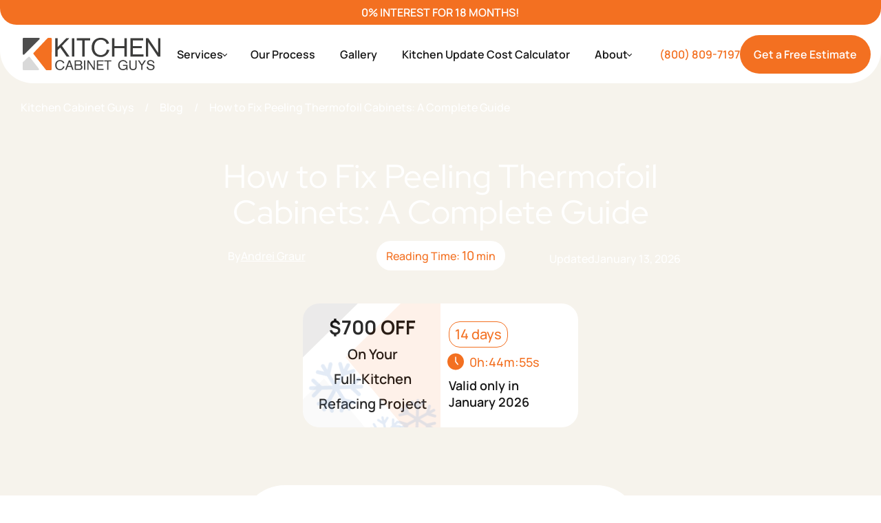

--- FILE ---
content_type: text/html
request_url: https://kitchencabinetguys.net/blogs/how-to-fix-peeling-thermofoil-cabinets
body_size: 37351
content:
<!DOCTYPE html><!-- This site was created in Webflow. https://webflow.com --><!-- Last Published: Thu Jan 15 2026 09:48:12 GMT+0000 (Coordinated Universal Time) --><html data-wf-domain="kitchencabinetguys.net" data-wf-page="65d3422e00193c2be8a69e62" data-wf-site="64ccce733bbc1bec1ee26161" lang="en" data-wf-collection="65d3422e00193c2be8a69e3f" data-wf-item-slug="how-to-fix-peeling-thermofoil-cabinets"><head><meta charset="utf-8"/><title>How to Fix Kitchen Cabinets That Are Peeling 🛠️ | Kitchen Cabinet Guys | Kitchen Cabinet Guys</title><meta content="Peeling thermofoil cabinets? Don&#x27;t panic! Our guide reveals causes and solutions to restore your kitchen&#x27;s beauty. Get your kitchen back to its former glory!" name="description"/><meta content="How to Fix Kitchen Cabinets That Are Peeling 🛠️ | Kitchen Cabinet Guys" property="og:title"/><meta content="Peeling thermofoil cabinets? Don&#x27;t panic! Our guide reveals causes and solutions to restore your kitchen&#x27;s beauty. Get your kitchen back to its former glory!" property="og:description"/><meta content="https://cdn.prod.website-files.com/64e47fdedf31bf639dc53e37/6735c30cca3b8940bcdb46d8_660a97765156940ff5f0e84e_how-to-fix-peeling-thermofoil-cabinets-a-complete-guide.webp" property="og:image"/><meta content="How to Fix Kitchen Cabinets That Are Peeling 🛠️ | Kitchen Cabinet Guys" property="twitter:title"/><meta content="Peeling thermofoil cabinets? Don&#x27;t panic! Our guide reveals causes and solutions to restore your kitchen&#x27;s beauty. Get your kitchen back to its former glory!" property="twitter:description"/><meta content="https://cdn.prod.website-files.com/64e47fdedf31bf639dc53e37/6735c30cca3b8940bcdb46d8_660a97765156940ff5f0e84e_how-to-fix-peeling-thermofoil-cabinets-a-complete-guide.webp" property="twitter:image"/><meta property="og:type" content="website"/><meta content="summary_large_image" name="twitter:card"/><meta content="width=device-width, initial-scale=1" name="viewport"/><meta content="Webflow" name="generator"/><link href="https://cdn.prod.website-files.com/64ccce733bbc1bec1ee26161/css/kcg-dev.webflow.shared.5e32dfed9.min.css" rel="stylesheet" type="text/css" integrity="sha384-XjLf7ZpLJIfA5raf8Nj9frsZYMjbg4sINaWocxdYxtKBmKmFhkrI91WEdUfBu1KB" crossorigin="anonymous"/><script type="text/javascript">!function(o,c){var n=c.documentElement,t=" w-mod-";n.className+=t+"js",("ontouchstart"in o||o.DocumentTouch&&c instanceof DocumentTouch)&&(n.className+=t+"touch")}(window,document);</script><link href="https://cdn.prod.website-files.com/64ccce733bbc1bec1ee26161/64dcad94888946034e7d240d_Frame%203369%20(1).svg" rel="shortcut icon" type="image/x-icon"/><link href="https://cdn.prod.website-files.com/64ccce733bbc1bec1ee26161/64dcad911b62dc3a9613f24d_Frame%203370%20(1).svg" rel="apple-touch-icon"/><link href="https://kitchencabinetguys.net/blogs/how-to-fix-peeling-thermofoil-cabinets" rel="canonical"/><style>
  .pagination-container .gallery__icon {
    transition: border-color 0.5s;
    border-color: #5e5e5e;
  }
  .pagination__arrow.testimonials__arrow,
  .pagination__arrow.testimonials__arrow.testimonials__arrow__prev {
    transition: background-color 0.5s;
  }
  .pagination__arrow.testimonials__arrow,
  .pagination__arrow.testimonials__arrow.testimonials__arrow__prev {
    border-color: #5e5e5e;
  }
  .pagination__arrow.testimonials__arrow:hover,
  .pagination__arrow.testimonials__arrow.testimonials__arrow__prev:hover {
    background-color: #5e5e5e;
  }
  .pagination__arrow.testimonials__arrow:hover .gallery__icon,
  .pagination__arrow.testimonials__arrow.testimonials__arrow__prev:hover
  .gallery__icon {
    border-color: white !important;
  }
  .gallery .gallery__bg img,
  .cta__bg img {
    display: none;
  }
</style>
<style>
  .gallery-popup__pagination .pagination__arrow {
    transition: background-color 0.5s;
    border: 0;
    background-color: #ffffff;
  }
  .gallery-popup__pagination .pagination__arrow:hover {
    background-color: #f37021;
  }
  .gallery-popup__pagination .pagination__arrow:hover .gallery__icon {
    border-right-color: #ffffff;
    border-bottom-color: #ffffff;
  }
  .gallery-popup__pagination .pagination__arrow .gallery__icon {
    border-right-color: #151515;
    border-bottom-color: #151515;
  }
</style>
<style>
  .button-white-to-orange {
    font-family: Manrope;
    position: relative;
    display: block;
    overflow: visible;
    overflow: hidden;
    box-sizing: content-box;
    padding: 24px 32px;
    cursor: pointer;
    color: #ffffff;
    border: 0;
    border-radius: 72px;
    outline: none;
    background-color: #f37021;
  }
  .button-white-to-orange:hover::before {
    position: absolute;
    top: 0;
    right: 0;
    bottom: 0;
    left: 0;
    box-sizing: border-box;
    width: 100%;
    height: 100%;
    content: "";
    animation: slideAnimation 0.5s;
    border-radius: 72px;
    background-color: white;
  }
  .button-white-to-orange:hover .button-text {
    transition: 0.1s;
    color: #f37021;
  }
  .button-text {
    font-size: 16px;
    position: relative;
    z-index: 100;
    top: 0;
    left: 0;
    display: flex;
    align-items: center;
    justify-content: center;
    width: 100%;
    height: 100%;
  }
  @keyframes slideAnimation {
    0% {
      width: 0%;
      opacity: 0;
    }
    100% {
      width: 100%;
      opacity: 1;
    }
  }
</style>
<style>
  .form__succes .form__succes-heading,
  .form__succes .form__succes-desc {
    text-align: center;
  }
  body::-webkit-scrollbar {
    width: 8px;
  }
  body::-webkit-scrollbar-thumb {
    background-color: #f37021;
  }
  body {
    scroll-behavior: smooth;
  }
  body {
    overflow-x: hidden;
    width: 100%;
  }
  .gallery-popup .pagination__arrow {
    display: none;
  }
  .gallery-popup.gallery-popup__open .pagination__arrow {
    display: flex;
  }
  @media screen and (max-width: 302px) {
    .testimonials__bages {
      display: flex;
    }
  }
  @media screen and (max-width: 768px) {
    .swiper-slide.testimonials__item {
      height: max-content;
    }
  }
  .swiper.testimonials__swiper .swiper-wrapper {
    transition: all 0.8s;
  }
  .pagination-container {
    position: relative;
    z-index: 10;
  }
</style>
<style>
  a.breadcrumb-item {
    transition: color 0.5s;
  }
  a.breadcrumb-item:hover {
    color: var(--orange, #f37021);
  }
  blockquote {
    border-left: none;
  }
  .blog-content blockquote {
    line-height: 27px;
    color: #5e5e5e;
    border-left: solid 5px #f37021;
  }
  .plyr {
    margin-bottom: 30px;
    border-radius: 32px;
  }
  :root {
    --plyr-color-main: #f37021;
  }
  .plyr.plyr--stopped .plyr__controls {
    display: none;
  }
  .plyr .plyr__control {
    display: flex !important;
    align-items: center;
    justify-content: center;
    width: 69px;
    height: 69px;
  }
  .plyr__menu,
  .plyr__volume,
  .plyr__controls > *:nth-child(7),
  .plyr__controls > *:nth-child(5) {
    display: none !important;
  }
  .plyr__poster {
    background-size: cover;
  }
  .lg-outer {
    z-index: 10000000 !important;
  }
</style>

<script>
  class BetweenParser {
    constructor({ startFlag, endFlag }) {
      this.startFlag = startFlag
      this.endFlag = endFlag
    }

    findNodes(flagNode) {
      const foundedNodes = [flagNode]
      let founded = false
      while (!founded) {
        const nextElement = foundedNodes[foundedNodes.length - 1].nextSibling
        if (nextElement.textContent.includes(this.endFlag)) {
          nextElement.remove()
          foundedNodes.shift().remove()
          founded = true
        } else if (nextElement) {
          foundedNodes.push(nextElement)
        } else {
          throw 'End Flag not found'
        }
      }
      return foundedNodes
    }
  }

  class DropdownParser extends BetweenParser {
    constructor({ flagNode }) {
      super({
        startFlag: '↓Dropdown',
        endFlag: '↑Dropdown End',
      })

      const allFlags = Array.from(flagNode).filter((node) =>
        node?.textContent?.includes(this.startFlag),
      )

      if (!allFlags || !allFlags.length) {
        return
      }

      const foundedNodes = []
      for (const flag of allFlags) {
        foundedNodes.push(this.findNodes(flag))
      }

      for (const foundedNodeList of foundedNodes) {
        const dropdownWrapper = document.createElement('div')
        dropdownWrapper.classList.add('dropdown-wrapper')

        const button = document.createElement('button')
        button.textContent = 'Show More'

        dropdownWrapper.append(button)
        const firstElem = foundedNodeList[0]
        firstElem.parentNode.insertBefore(dropdownWrapper, firstElem)

        const dropdownContent = document.createElement('div')
        dropdownContent.classList.add('dropdown-content')
        dropdownWrapper.prepend(dropdownContent)

        button.onclick = () => {
          dropdownWrapper.classList.add('showed')
        }

        for (const foundedNodeItem of foundedNodeList) {
          dropdownContent.append(foundedNodeItem.cloneNode(true))
          foundedNodeItem.remove()
        }
      }
    }
  }

  class SublistsParser extends BetweenParser {
    constructor() {
      super({
        startFlag: '→Start',
        endFlag: '←End',
      })

      let requireNodes = document.querySelectorAll('ul li')
      requireNodes = Array.from(requireNodes).filter((node) =>
        node.textContent.includes(this.startFlag),
      )

      const foundedNodes = []

      for (const node of requireNodes) {
        foundedNodes.push(this.findNodes(node))
      }

      for (const nodesList of foundedNodes) {
        const list = document.createElement('ul')
        const listItem = document.createElement('li')
        listItem.textContent = nodesList[0].textContent
        listItem.append(list)

        nodesList[0].parentElement.insertBefore(listItem, nodesList[0])
        for (const node of nodesList) {
          list.appendChild(node)
        }
      }
    }
  }
</script>

<script>
  class LibController {
    static addElement(
      elementTag,
      attribute,
      { textContentMode = false, textContent = false } = false,
    ) {
      const element = document.createElement(elementTag)
      if (textContentMode) {
        element.textContent = textContent
      } else {
        for (const item in attribute) {
          element[item] = attribute[item]
        }
      }
      document.head.append(element)
      return element
    }

    static addScript(src, textContent) {
      let script
      if (
        this.checkOfExciting({
          tagName: 'script',
          attributeName: 'src',
          attributeValue: src,
        })
      )
        return
      if (textContent) {
        script = this.addElement('script', null, {
          textContentMode: true,
          textContent,
        })
        return script
      }
      script = this.addElement('script', {
        src: src,
      })
      return script
    }

    static checkOfExciting(tagParameters) {
      return !!document.head.querySelector(
        `${tagParameters.tagName}[${tagParameters.attributeName}='${tagParameters.attributeValue}']`,
      )
    }

    static addStyle(link) {
      if (
        this.checkOfExciting({
          tagName: 'link',
          attributeName: 'href',
          attributeValue: link,
        })
      )
        return
      this.addElement('link', {
        rel: 'stylesheet',
        href: link,
      })
    }

    static addObserver(callback, element) {
      const observer = new IntersectionObserver((entries) => {
        if (entries[0].isIntersecting) {
          callback()
          observer.disconnect()
        }
      })
      observer.observe(element)
    }
  }

  class Controller {
    static create() {
      throw new Error('Method Must Be Implemented')
    }
  }

  class SwiperController extends Controller {
    static swipers = []
    static inited = false

    static init() {
      this.swipers.forEach(({ fn, observableElement }) => {
        console.log(observableElement)
        LibController.addObserver(() => {
          const script = LibController.addScript(
            'https://cdn.jsdelivr.net/npm/swiper@10/swiper-bundle.min.js',
          )
          LibController.addStyle(
            'https://cdn.jsdelivr.net/npm/swiper@10/swiper-bundle.min.css',
          )

          if (script) {
            script.addEventListener('load', () => {
              this.swipers.forEach(({ fn, _ }) => fn())
              this.inited = true
            })
          }
        }, observableElement)
      })
    }
  }

  class GoogleMapsController extends Controller {
    static scriptText =
      '(g=>{var h,a,k,p="The Google Maps JavaScript API",c="google",l="importLibrary",q="__ib__",m=document,b=window;b=b[c]||(b[c]={});var d=b.maps||(b.maps={}),r=new Set,e=new URLSearchParams,u=()=>h||(h=new Promise(async(f,n)=>{await (a=m.createElement("script"));e.set("libraries",[...r]+"");for(k in g)e.set(k.replace(/[A-Z]/g,t=>"_"+t[0].toLowerCase()),g[k]);e.set("callback",c+".maps."+q);a.src=`https://maps.${c}apis.com/maps/api/js?`+e;d[q]=f;a.onerror=()=>h=n(Error(p+" could not load."));a.nonce=m.querySelector("script[nonce]")?.nonce||"";m.head.append(a)}));d[l]?console.warn(p+" only loads once. Ignoring:",g):d[l]=(f,...n)=>r.add(f)&&u().then(()=>d[l](f,...n))})({key: "AIzaSyBnQ6CnNfr_FcGMz6aM0H33qA3TOylFncg", v: "weekly"})'

    static create(callback, element) {
      LibController.addObserver(() => {
        LibController.addScript(null, this.scriptText)
        callback()
      }, element)
    }
  }

  class CaptchaController extends Controller {
    static init(callback, element) {
      console.log('CaptchaController currently not being used')
      // LibController.addObserver(() => {
      //   LibController.addScript('https://www.google.com/recaptcha/api.js')
      //   callback()
      // }, element)
    }
  }
</script>

<script data-cfasync="false" id="core-funcs">
  function createElement({ tag, target, attributes, events, className, textContent } = {}) {
    const el = document.createElement(tag || 'div')
    Object.entries(attributes || {}).forEach(([attribute, value]) => value != null && el.setAttribute(attribute, value))
    Object.entries(events || {}).forEach(([event, callback]) => callback != null && el.addEventListener(event, callback))
    className && (el.className = className)
    textContent && (el.textContent = textContent)
    target?.appendChild(el)
    return el
  }

  function createElementAsync({ tag, target, attributes, events, className, textContent }) {
    return new Promise(resolve => {
      requestAnimationFrame(() => {
        const el = createElement({ tag, target, attributes, events, className, textContent })
        const hasLoadEvent = /img|script|iframe|link|audio|video|object|embed/i.test(el.tagName)
        if (hasLoadEvent) {
          el.addEventListener('load', () => resolve(el))
        } else {
          resolve(el)
        }
      })
    })
  }

  function loadScriptAsync(src, initOnce, attributes = {}, loadEventType) {
    if (!window.loadedScripts) window.loadedScripts = {}
    if (!loadedScripts[src]) {
      const url = new URL(src, location.href).href
      const existing = [...document.querySelectorAll('script[src]')].find(s => s.src === url)
      const promise = existing ?
        Promise.resolve(existing) :
        createElementAsync({
          tag: 'script',
          target: document.body,
          attributes: { src, ...attributes },
        })
      if (loadEventType) promise.then(() => dispatchEvent(new Event(loadEventType)))
      loadedScripts[src] = { promise }
    } else if (loadedScripts[src].initOnce) {
      return Promise.reject('🚨 Attempt to execute setup code twice has been blocked')
    }
    if (initOnce) loadedScripts[src].initOnce = true
    return loadedScripts[src].promise
  }

  function loadStyleAsync(href) {
    if (!window.loadedStyles) window.loadedStyles = {}
    if (!loadedStyles[href]) {
      const url = new URL(href, location.href).href
      const existing = [...document.querySelectorAll('link[href]')].find(s => s.href === url)
      loadedStyles[href] = existing ?
        Promise.resolve(existing) :
        createElementAsync({
          tag: 'link',
          target: document.head,
          attributes: {
            rel: 'stylesheet',
            href,
          },
        })
    }
    return loadedStyles[href]
  }

  function addSchema(schema) {
    createElement({
      tag: 'script',
      target: document.head,
      textContent: JSON.stringify(schema),
      attributes: { type: 'application/ld+json' },
    })
  }

  function onInteraction(callback, timeout) {
    let timer
    const events = ['touchstart', 'mousemove', 'resize']
    events.forEach(e => addEventListener(e, executeOnce))
    if (timeout) addEventListener('load', executeAnyway)
    function executeOnce() {
      clearTimeout(timer)
      events.forEach(e => removeEventListener(e, executeOnce))
      removeEventListener('load', executeAnyway)
      callback()
    }
    function executeAnyway() {
      if (!timer) timer = setTimeout(executeOnce, timeout)
    }
  }

  function createObserver(callback, disconnect = false) {
    return new IntersectionObserver((entries, observer) => {
      entries.forEach(entry => {
        if (entry.isIntersecting) {
          if (disconnect === true) {
            observer.disconnect()
          } else if (disconnect === false) {
            observer.unobserve(entry.target)
          }
          callback(entry)
        }
      })
    }, { root: null, rootMargin: '200px', threshold: 0 })
  }

  Object.defineProperty(Array.prototype, 'wrapWith', {
    value: function (tag = 'div', childTag = 'div', options = {}) {
      const wrapper = typeof tag === 'string' ? createElement({ tag, ...options }) : tag
      this.forEach(el => {
        if (el instanceof Node) {
          el.wrapWith(wrapper, options)
        } else {
          const child = typeof childTag === 'string' ? createElement({ tag: childTag }) : childTag.cloneNode()
          child.textContent = el
          child.wrapWith(wrapper, options)
        }
      })
      return wrapper
    },
    writable: false,
    configurable: false,
    enumerable: false,
  })

  Object.defineProperty(HTMLElement.prototype, 'wrapWith', {
    value: function (tag = 'div', options = {}) {
      const wrapper = typeof tag === 'string' ? createElement({ tag, ...options }) : tag
      wrapper.append(this)
      return wrapper
    },
    writable: false,
    configurable: false,
    enumerable: false,
  })

  window.eventTypes = {
    swiperLoaded: 'swiper-loaded',
    imaskLoaded: 'imask-loaded',
  }

  window.observers = {}

  window.swiperFuncs = {}
</script>

<script data-cfasync="false" id="gtm-func">
  function initGTM(id = 'GTM-WQTJT5S') {
    if (!window.dataLayer) window.dataLayer = []
    loadScriptAsync(`https://www.googletagmanager.com/gtm.js?id=${id}`, true)
      .then(() => {
        window.dataLayer.push({
          event: 'gtm.js',
          'gtm.start': (new Date()).getTime(),
          'gtm.uniqueEventId': 0,
        })
        console.log('GTM has been loaded 🎉')
      })
  }

  if (!/webflow/.test(location.origin))
    onInteraction(initGTM, 5000)
</script>
<script>
  const dateTimePublished = new Date("Apr 01, 2024").toISOString();
  const dateTimeUpdated = new Date(
    "Jan 13, 2026" ||
      "Jan 13, 2026"
  ).toISOString();

  const blogPostSchema = {
    "@context": "https://schema.org",
    "@type": "BlogPosting",
    headline:
      "How to Fix Peeling Thermofoil Cabinets: A Complete Guide",
    image: "https://cdn.prod.website-files.com/64e47fdedf31bf639dc53e37/6735c30cca3b8940bcdb46d8_660a97765156940ff5f0e84e_how-to-fix-peeling-thermofoil-cabinets-a-complete-guide.webp",
    datePublished:
      dateTimePublished,
    dateModified:
      dateTimeUpdated,
    author: [
      {
        "@type": "Person",
        name: "Andrei Graur",
        url: "test",
      },
    ],
  };

  const script = document.createElement("script");
 	script.type = "application/ld+json";
  
  script.textContent = JSON.stringify(blogPostSchema);

  document.head.append(script);
</script></head><body><div class="style w-embed"><style>
  .blog-content ul {
    list-style-type: disc !important;
  }
  .blog-content ul, .blog-content ol {
    margin-bottom: 20px;
    margin-left: 5px;
    padding-left: 20px;
  }
  .blog-content a:not(.cta-section a), .hero__desc a {
    cursor: pointer;
    transition: color 0.5s;
    color: #f37021;
  }
  .blog-content a:hover {
    color: #f37019;
  }
  .blog-content ul li, .blog-content ol li {
    font-family: Manrope;
    font-size: 16px;
    font-weight: 500;
    font-style: normal;
    line-height: 150%;
    display: list-item;
    list-style: inherit;
    color: #5e5e5e;
  }
  @media screen and (min-width: 991px) {
    .blog-content ul li, .blog-content ol li {
      font-size: 18px;
    }
  }
  .blog-content p:not(.cta-section p) {
    font-size: 18px;
    font-style: normal;
    line-height: 27px;
    margin-bottom: 20px;
    color: #5e5e5e;
    width:100%;
  }
  .blog-content h2:not(.cta-section h2) {
    margin-top: 0;
  }
  .blog-content h2:not(.cta-section h2), .blog-content h3:not(.cta-section h3) {
    margin-bottom: 16px;
    color: #151515;
  }
  .blog-content ol {
    list-style-type: numbers;
  }
  .blog-content h3 {
    font-size: 30px;
    font-weight: 400;
    font-style: normal;
    line-height: 120%;
  }
  .blog-content blockquote {
    margin-bottom: 20px;
  }
  .blog-content img {
    margin-bottom: 38px;
    border-radius: 32px;
    object-fit: cover;
  }
  .blog-content .cta-section {
    width: 100%;
    padding: 20px 0px 40px 0px;
  }
  .blog-content .cta-section .cta {
    display: block;
  }
  .blog-content .cta-section .cta__content {
    margin-bottom: 53px;
  }
  .blog-content .cta-section .cta__bg {
    right: 250px;
    left: 0;
  }
  .blog-content .cta-section .cta {
    padding: 48px;
  }
  .blog-content .cta-section .cta__title {
    max-width: 478px;
    font-weight: 400;
  }
  .blog-content ul ul, .blog-content ol ol {
    list-style: circle;
  }
  .blog-content ul li ul, .blog-content ol li ul {
    list-style: circle !important;
  }
  .blog-content h3 {
    font-size: 32px !important;
  }
  .blog-content p {
    font-size: 18px !important;
    min-width:100% !important;
  }
  .cta__controller .cta__number{
    min-width:auto !important;
  }
  @media screen and (max-width: 991px) {
    .blog-content h3 {
      font-size: 24px !important;
    }
    .blog-content p {
      font-size: 16px !important;
    }
  }

</style>
<style>
  table {
    font-family: Manrope, Arial, sans-serif;
    overflow: hidden;
    width: 100%;
    margin-bottom: 20px;
    border-spacing: 0;
    border-collapse: separate;
    border: 1px solid var(--bdbdbd, #bdbdbd);
    border-radius: 10px;
  }
  thead {
    color: white;
    background: var(--151515, #151515);
  }
  thead tr {
    text-align: center;
  }
  thead tr td:first-child {
    padding-right: 60px;
    border-radius: 10px 0 0 0;
  }
  thead tr td:last-child {
    border-radius: 0 10px 0 0;
  }
  tbody tr:last-child td:first-child {
    border-radius: 0 0 0 10px;
  }
  tbody tr:last-child td:last-child {
    border-radius: 0 0 10px 0;
  }
  table tr td {
    padding: 16px 32px;
  }
  table thead td,
  table tr td:nth-child(1),
  table tbody tr td {
    font-size: 18px;
  }
  .blog-content table th {
    font-weight: 500;
    padding: 16px 0;
  }
  .blog-content ul {
    flex-direction: column;
  }
  table[pin-column] {
    overflow: auto;
  }
  table[pin-column] :is(th, td):first-child {
    position: sticky;
    left: 0;
    backdrop-filter: blur(20px);
  }
</style></div><header class="header"><div class="style w-embed"><style>
  .nav__submenu-back .paragraph{
    margin: 20px 0 !important;
  }
  .no-anim *{
    transition: none;
  }
  .lock {
    overflow: hidden;
  }
  .header__phone-mobile-icon path {
    fill: #F37021;
    transition: fill .4s;
  }
  @media screen and (min-width: 1280px) {
    .nav__submenu {
      pointer-events: none;
    }
    .header{
    	min-height: 80px;
    }
    .nav__item:hover .nav__link{
      color: #f37021;
    }
    .nav__item:hover .nav__square {
      border-color: #f37021;
      transform: rotate(-135deg);
    }
    .nav__item:hover .nav__submenu{
      pointer-events: auto;
      opacity: 1;
      transform: translateY(100%);
    }
    .nav__subtitle-item {
      width: max-content;
    }
  }
  @media screen and (max-width: 1279px) {
    .header__menu-open .nav,
    .nav__submenu__open {
      opacity: 1;
      transform: none;
    }
    .header__menu-open .menuburger__line__middle{
      opacity: 0;
    }
    .header__menu-open .menuburger__line__top {
      transform: rotate(45deg);
    }
    .header__menu-open .menuburger__line__bottom {
      transform: rotate(-45deg);
    }
    .header__menu-open {
      border-radius: 0;
    }
    .header__menu-open .menuburger {
      justify-content: center;
      align-items: center;
    }
    .header__menu-open .menuburger__line {
      position: absolute;
    }
    .nav::-webkit-scrollbar,
    .nav__submenu::-webkit-scrollbar {
      width: 12px;
    }

    .nav::-webkit-scrollbar-track,
    .nav__submenu::-webkit-scrollbar-track {
      background: #F6F3EC;
    }

    .nav::-webkit-scrollbar-thumb,
    .nav__submenu::-webkit-scrollbar-thumb {
      background-color: #f37021;
      border-radius: 16px;
    }
    .nav,
    .nav__submenu {
      scrollbar-width: thin;
      scrollbar-color: #f37021 #F6F3EC;
    }
  }
  @media screen and (min-width: 991px) {
    .header__phone-mobile path{
      transition: fill .4s;
    }
    .header__phone-mobile:hover path{
      fill: #FFF;
    }
  }

  nav{
    text-wrap: nowrap;
  }

  .btn.header__btn-mobile{
    position: relative;
    z-index: 6;
  }

  .nav__submenu .btn.header__btn-mobile{
    display: none;
  }
</style></div><div class="header-top__banner"><div class="header-top__banner-text">0% INTEREST FOR 18 MONTHS!</div></div><div class="container header__wrapper"><a aria-label="logo" href="/" class="header__logo mr25 w-inline-block"><img src="https://cdn.prod.website-files.com/64ccce733bbc1bec1ee26161/6513de7e217cc80d3782126b_Group%203182.svg" loading="lazy" aria-label="home" alt="" class="header__logo__black-style"/></a><nav class="nav"><ul role="list" class="nav__list w-list-unstyled"><li class="nav__item"><div class="nav__trigger"><div class="nav__link">Services</div><div class="nav__square"></div></div><div class="nav__submenu"><div class="nav__submenu-back"><div class="nav__square nav__square__back"></div><p class="paragraph">Back to the menu</p></div><ul role="list" class="nav__submenu-list w-list-unstyled"><li class="nav__subtitle-item"><a href="/services/cabinet-refacing" class="nav__submenu-link">Cabinet Refacing</a></li><li class="nav__subtitle-item"><a href="/services/kitchen-cabinet-doors-manufacturer" class="nav__submenu-link">Cabinet Doors Replacement</a></li><li class="nav__subtitle-item"><a href="/services/thermofoil-doors-repair" class="nav__submenu-link">Thermofoil Repair</a></li><li class="nav__subtitle-item"><a href="/services" class="nav__submenu-link orange">View All Services</a></li></ul></div></li><li class="nav__item"><div class="nav__trigger"><a href="/our-process" class="nav__link pointer">Our Process</a></div></li><li class="nav__item"><div class="nav__trigger"><a href="/gallery" class="nav__link pointer">Gallery</a></div></li><li class="nav__item"><div class="nav__trigger"><a href="/kitchen-renovation-costs" class="nav__link pointer">Kitchen Update Cost Calculator</a></div></li><li class="nav__item"><div class="nav__trigger"><div class="nav__link">About</div><div class="nav__square"></div></div><div class="nav__submenu nav__submenu__open"><div class="nav__submenu-back"><div class="nav__square nav__square__back"></div><p class="paragraph">Back to the menu</p></div><ul role="list" class="nav__submenu-list w-list-unstyled"><li class="nav__subtitle-item"><a href="/about-us" class="nav__submenu-link">About Company</a></li><li class="nav__subtitle-item"><a href="/blog" class="nav__submenu-link">Blog</a></li><li class="nav__subtitle-item"><a href="/service-areas" class="nav__submenu-link">Areas We Serve</a></li><li class="nav__subtitle-item"><a href="/laminates" class="nav__submenu-link">Design Options</a></li><li class="nav__subtitle-item"><a href="/contact-us" class="nav__submenu-link">Contact Us</a></li><li class="nav__subtitle-item"><a href="/reviews" class="nav__submenu-link">Our Reviews</a></li></ul></div></li></ul><a href="/estimate" class="btn header__btn-mobile w-button">Get a Free Estimate</a></nav><div class="header__controller"><a href="tel:+18008097197" class="header__number pointer">(800) 809-7197</a><a href="/estimate" class="btn header-btn w-button">Get a Free Estimate</a></div><div class="header__controller-mobile"><a aria-label="phone" href="tel:+18008097197" class="header__phone-mobile w-inline-block"><div class="header__phone-mobile-icon w-embed"><svg xmlns="http://www.w3.org/2000/svg" width="21" height="21" viewBox="0 0 21 21" fill="none">
  <path d="M17.7493 14.8903L14.2771 11.7333C14.113 11.5842 13.8973 11.5046 13.6756 11.5115C13.4539 11.5183 13.2436 11.611 13.089 11.7701L11.045 13.8722C10.553 13.7782 9.56383 13.4699 8.54566 12.4543C7.5275 11.4352 7.21914 10.4435 7.12775 9.95496L9.22814 7.91009C9.38737 7.75559 9.48024 7.5452 9.48709 7.32345C9.49395 7.1017 9.41425 6.88598 9.26487 6.72194L6.10873 3.25061C5.95928 3.08606 5.75158 2.98625 5.52973 2.97237C5.30788 2.95849 5.08936 3.03165 4.92058 3.17629L3.06704 4.7659C2.91936 4.91411 2.83122 5.11137 2.81933 5.32025C2.80652 5.53379 2.56223 10.5922 6.48456 14.5162C9.90635 17.9371 14.1926 18.1874 15.373 18.1874C15.5456 18.1874 15.6515 18.1823 15.6797 18.1806C15.8885 18.1689 16.0857 18.0804 16.2332 17.932L17.8219 16.0776C17.9671 15.9094 18.0408 15.691 18.0273 15.4692C18.0137 15.2474 17.9139 15.0396 17.7493 14.8903Z"/>
</svg></div></a><div class="menuburger"><div class="menuburger__line menuburger__line__top"></div><div class="menuburger__line menuburger__line__middle"></div><div class="menuburger__line menuburger__line__bottom"></div></div></div></div><div class="script w-embed w-script"><script>
  function openMenu() {
      let menuBtn = document.querySelector('.menuburger');
      let header = document.querySelector('.header');
      let mainNav = document.querySelector('.nav');
      menuBtn.addEventListener('click', () => {
        if(descResolution.matches) {
          return; 
        }
        document.body.classList.toggle('lock');
        header.classList.toggle('header__menu-open');
        removeClasses('nav__submenu__open');
        mainNav.classList.remove('lock');
      })
  }
  function openSubmenu() {
      let items = document.querySelectorAll('.nav__submenu');
      let mainNav = document.querySelector('.nav');
      for(let item of items) {
          let backBtn = item.querySelector('.nav__submenu-back');
          backBtn.addEventListener('click', (e) => {
            if(descResolution.matches) {
              return; 
            }
            e.preventDefault();
            e.stopPropagation();
            item.classList.remove('nav__submenu__open');
            mainNav.classList.remove('lock');
          });
          let nextBtn = item.closest('.nav__item').querySelector('.nav__trigger');
          nextBtn.addEventListener('click', (e) => {
            if(descResolution.matches) {
              return; 
            }
            e.preventDefault();
            item.classList.add('nav__submenu__open');
            mainNav.classList.add('lock');
          });
      }
  }
  function setButtonsInMenu() {
      let btn = document.querySelector('.header__btn-mobile');
      let subMenu = document.querySelectorAll('.nav__submenu');
      for(let item of subMenu) {
          item.appendChild(btn.cloneNode(true))
      }
  }
  function setDefaultStateMenu() {
      let header = document.querySelector('.header');
  
      removeClasses('lock');
      removeClasses('nav__submenu__open');
      removeClasses('header__menu-open');
  }
  function removeClasses(className) {
      document.querySelectorAll(`.${className}`).forEach(item => item.classList.remove(className));
  }
  function stopAnimation() {
      let header = document.querySelector('.header');
      header.classList.add('no-anim');
      setTimeout(() => {
          header.classList.remove('no-anim');
      })
  }
  let descResolution = window.matchMedia('(min-width: 1280px)');
  descResolution.addListener(() => {
      setDefaultStateMenu();
      stopAnimation()
  });
  document.querySelector('.menuburger').addEventListener('click', setButtonsInMenu, {once: true})
  openSubmenu() ;
  openMenu();
  </script>
  <!-- <script>
    const topBanner = document.querySelector(".header-top__banner");
    let lastScroll = 0;
  
    function headerScrollEvent() {
      const currentScroll = window.scrollY;
      if (currentScroll > lastScroll) {
        topBanner.style.maxHeight = "0px";
      } else {
        topBanner.style.maxHeight = `${topBanner.scrollHeight}px`;
      }
  
      lastScroll = currentScroll;
    }
    window.addEventListener("scroll", headerScrollEvent);
  </script> --></div><div class="design-mode w-embed"><style>
	html.wf-design-mode {
  	.swiper-wrapper {
    	display: flex;
      overflow-x: scroll;
      scroll-snap-type: x mandatory;
      gap: 24px;
    }
    .swiper-slide {
    	flex-shrink: 0;
      scroll-snap-align: start;
      max-width: 50%;
    }
  }
</style></div></header><main class="main p0"><div class="hero-blog"><div class="new-breadcrumbs"><div class="container breadcrumb-container"><div class="breadcrumb-flex-item"><a href="/" class="breadcrumb-item">Kitchen Cabinet Guys</a><div class="slash breadcrumb-item">/</div></div><div class="breadcrumb-flex-item"><a href="/blog" class="breadcrumb-item">Blog</a><div class="slash breadcrumb-item">/</div></div><div class="breadcrumb-flex-item"><p class="breadcrumb-item">How to Fix Peeling Thermofoil Cabinets: A Complete Guide</p></div></div></div><div class="container hero-container"><h1 class="new-hero-title">How to Fix Peeling Thermofoil Cabinets: A Complete Guide</h1><div class="hero-subtitle-block"><div class="hero-subtitle-wrapper"><div class="text-by">By </div><a href="/andrei-graur" class="hero__subtitle link w-inline-block"><div class="hero__subtitle">Andrei Graur</div></a></div><div class="hero-subtitle-wrapper"><div class="code-embed w-embed w-script"><style>
.hero__subtitle.read {
  text-decoration: none;
  display: block;
  background-color: white;
  color: #f37021;
  text-decoration: none;
  display: block;
  padding: 8px 14px;
  border-radius: 25px;
  text-align: center;
  width: max-content;
}
.hero__subtitle.read p {
  display: inline-block;
  margin-bottom: 0px;
}
.hero-subtitle-wrapper:not(:last-child) {
    margin-bottom: 8px;
}
</style>

<div class="hero__subtitle read">Reading Time: <p id='reading-time'></p> min</div>

<script>
  document.addEventListener("DOMContentLoaded", () => {
    const readingTimeTarget = document.getElementById("reading-time");
    const blogRich = document.querySelector(".blog-content.w-richtext");

    const tempDiv = document.createElement("div");
    tempDiv.innerHTML = blogRich.innerHTML;

    const blogText = tempDiv.textContent;
    const readingMinutes = Math.ceil(blogText.trim().split(/\s+/).length / 200);
    readingTimeTarget.innerText = readingMinutes;
  });
</script></div></div><div class="hero-subtitle-wrapper"><div class="updated-or-published">Updated </div><div class="hero__subtitle date">January 13, 2026</div></div></div><div class="voucher-wrapper"><div class="style w-embed"><style>
  .voucher.init {
    opacity: 1;
    align-self: flex-start;
  }

  /* New year start */
  .voucher.voucher-newyear .grid-hero__voucher-img {
    display: inline-block;
  }

  .voucher.voucher-newyear .voucher__pictures {
    display: block;
  }
  /* New year end */

  /* Holiday start */
  .voucher-wrapper:has(.voucher.voucher--holiday.init)
    .voucher__button-wrapper {
    opacity: 0;
    pointer-events: none;
  }
  .voucher.voucher--holiday {
    max-width: 547px;
    height: 278px;
    position: fixed;
    top: 50%;
    left: 50%;
    transform: translate(-50%, -50%);
    opacity: 0;
    pointer-events: none;
    box-shadow: 0 0 30px rgba(0, 0, 0, 0.2);
    z-index: 4;
  }

  .voucher.voucher--holiday.init {
    opacity: 100%;
    pointer-events: all;
  }

  .voucher.voucher--holiday .grid-hero__voucher-img {
    display: inline-block;
    width: 56%;
  }

  .voucher.voucher--holiday .grid-hero__voucher-text {
    margin-left: 40px;
    margin-right: 40px;
  }

  @media screen and (max-width: 991px) {
    .voucher.voucher--holiday {
      max-width: 400px;
      height: 180px;
    }

    .voucher.voucher--holiday .grid-hero__voucher-text {
      margin: 0;
    }

    .voucher.voucher--holiday .grid-hero__voucher-img {
      width: 48%;
    }
  }

  .voucher.voucher--holiday .voucher__close {
    pointer-events: all;
    opacity: 100%;
    display: block;
  }

  /* Holiday end */

  /* Animation start */
  .voucher__snowflake {
    animation: fall-rotate linear infinite;
  }

  .voucher__snowflake.snowflake-first {
    top: -50px;
    animation-duration: 4s;
  }

  .voucher__snowflake.snowflake-second {
    top: -30px;
    animation-duration: 3s;
  }

  .voucher__snowflake.snowflake-third {
    top: -20px;
    animation-duration: 3.5s;
  }

  @keyframes fall-rotate {
    0% {
      transform: translateY(-50px) rotate(0deg);
    }
    100% {
      transform: translateY(230px) rotate(360deg);
    }
  }
  /* Animation end */

  .grid-hero__countdown {
    display: flex;
    gap: 12px;
    color: #f37021;
    font-family: "Manrope";
    font-size: 18px;
    font-weight: 500;
    line-height: 150%;
    display: inline-block;
    position: relative;
    margin-bottom: 8px;
  }

  .grid-hero__countdown.days {
    border: 1px solid #f37021;
    padding: 8px;
    border-radius: 16px;
    font-size: 20px;
    line-height: 100%;
    width: fit-content;
    margin-bottom: 8px;
  }

  .grid-hero__countdown.days.hidden {
    display: none;
  }

  #countdown::before {
    content: url(https://cdn.prod.website-files.com/64ccce733bbc1bec1ee26161/672dc375a1b452c7d87ccb86_Group.svg);
    position: absolute;
    height: 24px;
    width: 24px;
    right: calc(100% + 8px);
  }

  @media (max-width: 580px) {
    .grid-hero__countdown {
      font-size: 16px;
    }
    .grid-hero__voucher-text {
      font-size: 18px;
    }
    .grid-hero__voucher-right div.html-embed {
      gap: 12px;
    }
    .grid-hero__countdown.days {
      font-size: 13px;
    }
  }

  div#countdown {
    margin-left: 30px;
  }

  .voucher-overlay {
    pointer-events: none;
    background-color: transparent;
    transition: background-color 0.2s ease;
  }

  body:has(.voucher.voucher--holiday.init) .voucher-overlay {
    pointer-events: all;
    height: 100dvh;
    width: 100dvw;
    position: fixed;
    z-index: 1;
    top: 0;
    display: block;
    background-color: hsla(0, 0%, 0%, 0.4);
  }
</style></div><div class="voucher"><img src="https://cdn.prod.website-files.com/64ccce733bbc1bec1ee26161/672cd06c2cd68153d4e76e25_Mask%20group.svg" loading="lazy" alt="" class="grid-hero__voucher-img"/><div class="grid-hero__voucher-text"><strong class="grid-hero__voucher-text-b">$700 OFF</strong><br/>On Your <br/>Full-Kitchen Refacing Project</div><div class="grid-hero__voucher-right"><div class="grid-hero__voucher-text grid-hero__voucher-text--small w-embed"><div class="grid-hero__countdown days" id="countdown-days"></div>
<div class="grid-hero__countdown" id="countdown"></div>
Valid only in <div id="voucher-month-year"></div></div></div><div class="voucher__pictures"><img src="https://cdn.prod.website-files.com/64ccce733bbc1bec1ee26161/674ecc645989512b9465e9d1_snowflake.svg" loading="lazy" alt=""/><img src="https://cdn.prod.website-files.com/64ccce733bbc1bec1ee26161/674ecc645989512b9465e9d1_snowflake.svg" loading="lazy" alt=""/><img src="https://cdn.prod.website-files.com/64ccce733bbc1bec1ee26161/674ecc645989512b9465e9d1_snowflake.svg" loading="lazy" alt=""/></div><img src="https://cdn.prod.website-files.com/64ccce733bbc1bec1ee26161/680b3742c8e2f33aceaa314c_Group%203120.svg" loading="lazy" alt="" class="voucher__close"/></div><div class="voucher__button-wrapper hidden"><div class="voucher__holiday-name">Holiday Name</div><div class="voucher__text">sale -</div><button class="voucher__button">click to get your discount</button><img src="https://cdn.prod.website-files.com/64ccce733bbc1bec1ee26161/672cd06c2cd68153d4e76e25_Mask%20group.svg" loading="eager" fetchpriority="high" alt="" class="voucher__button-image"/></div><div class="script w-embed w-script"><script type="module">
  let intervalStarted = false;
  let remainingTime;
  let countdownEl;
  let countdownDaysEl;
  const voucher = document.querySelector(".voucher");

  function trackFirstInteraction() {
    const events = [
      "scroll",
      "click",
      "touchstart",
      "mousemove",
      "DOMContentLoaded",
    ];

    function handleFirstEvent() {
      // startVoucher();
      startUpdateSeconds();

      events.forEach((event) => {
        window.removeEventListener(event, handleFirstEvent);
      });

      // Start voucher
      if (!voucher.classList.contains("voucher--holiday")) {
        voucher.classList.add("init"); //make opacity => 100%
        console.log("Voucher started🤑🤑🤑");
      }
    }

    events.forEach((event) => {
      window.addEventListener(event, handleFirstEvent);
    });
  }

  function startVoucher() {
    const now = new Date();
    const currentMonth = now.getMonth();
    const currentMonthStr = String(now.getMonth() + 1).padStart(2, "0");

    const holidays = [
      { name: "Memorial Month", month: "05" },
      { name: "Independence Month", month: "07" },
      //  { name: "Today Holiday", month: currentMonthStr }, // for testing
    ];

    const todayHoliday = holidays.find(
      (holiday) => holiday.month === currentMonthStr
    );

    const isWinter =
      currentMonth === 11 || currentMonth === 0 || currentMonth === 1;
    // const isWinter = true; // for testing

    const isHoliday = Boolean(todayHoliday);

    if (isWinter) {
      console.log("It's winter❄️❄️❄️"); //redo winter part - make font-color blue and hide .grid-hero__voucher-img
      if (voucher) {
        voucher.classList.add("voucher-newyear");
      }
      const snowFlakes = document.querySelectorAll(".voucher__pictures img");
      snowFlakes.forEach((snowFlake) => {
        snowFlake.classList.add("voucher__snowflake");
      });
      snowFlakes[0].classList.add("snowflake-first");
      snowFlakes[1].classList.add("snowflake-second");
      snowFlakes[2].classList.add("snowflake-third");
    }

    if (isHoliday) {
      console.log(`It's a holiday: ${todayHoliday.name} 🎉🎉🎉`);

      if (voucher) {
        voucher.classList.add("voucher--holiday");
      }

      const holidayWrapper = document.querySelector(".voucher__button-wrapper");
      const holidayButton = holidayWrapper.querySelector(".voucher__button");
      const holidayClose = document.querySelector(".voucher__close");
      const voucherHolidayName = holidayWrapper.querySelector(
        ".voucher__holiday-name"
      );

      voucherHolidayName.innerHTML = todayHoliday.name;

      if (holidayWrapper && holidayButton && holidayClose) {
        holidayWrapper.classList.remove("hidden");
        holidayButton.addEventListener("click", () => {
          voucher.classList.toggle("init");
        });

        const overlay = document.createElement("div");
        overlay.classList.add("voucher-overlay");
        const hero = document.querySelector(".hero, .hero-blog, .grid-hero");
        hero.appendChild(overlay);

        overlay.addEventListener("click", () => {
          voucher.classList.toggle("init");
        });

        holidayClose.addEventListener("click", () => {
          voucher.classList.remove("init");
        });
      }
    }
  }

  function startUpdateSeconds() {
    if (!intervalStarted) {
      initializeTimeUntilEndOfMonth(); // Calculate one time
      intervalStarted = true;
    }
  }

  function initializeTimeUntilEndOfMonth() {
    const now = new Date();
    const currentMonth = now.getMonth();
    const fullYear = now.getFullYear();

    const endOfMonth = new Date(fullYear, currentMonth + 1, 0, 23, 59, 59);

    const timeDiff = endOfMonth.getTime() - now.getTime();

    remainingTime = {
      totalMilliseconds: timeDiff,
      days: Math.floor(timeDiff / (1000 * 60 * 60 * 24)),
      hours: Math.floor((timeDiff % (1000 * 60 * 60 * 24)) / (1000 * 60 * 60)),
      minutes: Math.floor((timeDiff % (1000 * 60 * 60)) / (1000 * 60)),
      seconds: Math.floor((timeDiff % (1000 * 60)) / 1000),
    };

    const voucherMonthYear = document.getElementById("voucher-month-year");
    const monthNames = [
      "January",
      "February",
      "March",
      "April",
      "May",
      "June",
      "July",
      "August",
      "September",
      "October",
      "November",
      "December",
    ];
    const currentMonthName = monthNames[currentMonth];
    voucherMonthYear.textContent = `${currentMonthName} ${fullYear}`; // Set current month + year

    countdownEl = document.getElementById("countdown");
    countdownDaysEl = document.getElementById("countdown-days");

    updateSeconds();
    setInterval(updateSeconds, 1000);
  }

  function updateSeconds() {
    // Subtract one second every second
    remainingTime.totalMilliseconds -= 1000;

    remainingTime.days = Math.floor(
      remainingTime.totalMilliseconds / (1000 * 60 * 60 * 24)
    );
    remainingTime.hours = Math.floor(
      (remainingTime.totalMilliseconds % (1000 * 60 * 60 * 24)) /
        (1000 * 60 * 60)
    );
    remainingTime.minutes = Math.floor(
      (remainingTime.totalMilliseconds % (1000 * 60 * 60)) / (1000 * 60)
    );
    remainingTime.seconds = Math.floor(
      (remainingTime.totalMilliseconds % (1000 * 60)) / 1000
    );

    if (countdownEl) {
      countdownEl.textContent = `${remainingTime.hours}h:${remainingTime.minutes}m:${remainingTime.seconds}s`;
    }

    if (countdownDaysEl) {
      if (remainingTime.days === 1) {
        countdownDaysEl.classList.remove("hidden");
        countdownDaysEl.textContent = "1 day";
      } else if (remainingTime.days === 0) {
        countdownDaysEl.classList.add("hidden");
      } else {
        countdownDaysEl.classList.remove("hidden");
        countdownDaysEl.textContent = `${remainingTime.days} days`;
      }
    }
  }

  trackFirstInteraction();
  startVoucher();
</script></div></div></div><div class="hero__bg new"><img alt="cabinet refacing" src="https://cdn.prod.website-files.com/64e47fdedf31bf639dc53e37/6735c30cca3b8940bcdb46d8_660a97765156940ff5f0e84e_how-to-fix-peeling-thermofoil-cabinets-a-complete-guide.webp" sizes="100vw" srcset="https://cdn.prod.website-files.com/64e47fdedf31bf639dc53e37/6735c30cca3b8940bcdb46d8_660a97765156940ff5f0e84e_how-to-fix-peeling-thermofoil-cabinets-a-complete-guide-p-500.webp 500w, https://cdn.prod.website-files.com/64e47fdedf31bf639dc53e37/6735c30cca3b8940bcdb46d8_660a97765156940ff5f0e84e_how-to-fix-peeling-thermofoil-cabinets-a-complete-guide-p-800.webp 800w, https://cdn.prod.website-files.com/64e47fdedf31bf639dc53e37/6735c30cca3b8940bcdb46d8_660a97765156940ff5f0e84e_how-to-fix-peeling-thermofoil-cabinets-a-complete-guide-p-1080.webp 1080w, https://cdn.prod.website-files.com/64e47fdedf31bf639dc53e37/6735c30cca3b8940bcdb46d8_660a97765156940ff5f0e84e_how-to-fix-peeling-thermofoil-cabinets-a-complete-guide.webp 1300w" class="hero__bg-img new"/><div class="hero__bg-filter new"></div></div><div data-w-id="ccfb47cc-eb14-e2e0-cfd6-6e23f003a4b0" class="hero-badges__wrap"><div class="style w-embed"><style>
  .hero-badges__item:last-child .hero-badges-item__logo-wrap,
  .hero-badges-item__logos .hero-badges-item__logo-wrap {
    margin-bottom: 0;
  }
  @media screen and (min-width: 1280px) {
    a .hero-badges-item__logo {
      transition: transform .3s ease-out;
    }
    a:hover .hero-badges-item__logo {
      transform: scale(1.1);
    }
  }
</style></div><ul role="list" class="hero-badges__list"><li class="hero-badges__item"><div class="hero-badges-item__block"><img src="https://cdn.prod.website-files.com/64ccce733bbc1bec1ee26161/663335fcebb24ccb8722b455_features-first.svg" loading="lazy" alt="" class="hero-badges-item__logo"/></div><div class="hero-badges-item__text"><strong class="hero-badges-item__text-bold">5-year</strong> warranty</div></li><li class="hero-badges__item"><div class="hero-badges-item__block"><img src="https://cdn.prod.website-files.com/64ccce733bbc1bec1ee26161/663335fcdd54429ac24ff922_features-second.svg" loading="lazy" alt="" class="hero-badges-item__logo"/></div><div class="hero-badges-item__text"><strong class="hero-badges-item__text-bold">Eco <br/>‍</strong>friendly</div></li><li class="hero-badges__item"><div class="hero-badges-item__block"><img src="https://cdn.prod.website-files.com/64ccce733bbc1bec1ee26161/663335fcf7eaac68dea6148d_features-third.svg" loading="lazy" alt="" class="hero-badges-item__logo"/></div><div class="hero-badges-item__text">Made in <br/>‍<strong class="hero-badges-item__text-bold">USA</strong></div></li><li class="hero-badges__item"><div class="hero-badges-item__block"><img src="https://cdn.prod.website-files.com/64ccce733bbc1bec1ee26161/663335fc3679fd9155c56064_features-fourth.svg" loading="lazy" alt="" class="hero-badges-item__logo"/></div><div class="hero-badges-item__text"><strong class="hero-badges-item__text-bold">18 months </strong>interest free</div></li><li class="hero-badges__item"><div class="hero-badges-item__block"><img src="https://cdn.prod.website-files.com/64ccce733bbc1bec1ee26161/663335fb47ba3726202d8261_features-fifth.svg" loading="lazy" alt="" class="hero-badges-item__logo _w-17"/></div><div class="hero-badges-item__text"><strong class="hero-badges-item__text-bold">In-house </strong>production</div></li></ul></div><div class="style w-embed"><style>
@media screen and (max-width: 478px) {
  .hero-badges__wrap {
    display: none;
  }
}
</style></div></div><section class="padding-100 pb64"><div class="container content-container"><div class="content"><div class="table-of-content"><div class="style w-embed"><style>
.table-of-content__sublist  {
	padding-left: 20px;
}
.table-of-content__item{
	list-style-type: none; 
}
.table-of-content__link:hover{
	text-decoration:underline !important;
}
.table-of-content__list{
	display: flex;
  flex-direction: column;
	grid-row-gap: 10px;
}
.table-of-content__sublist{
	margin-top: 10px;
}
@media screen and (min-width: 992px) {
	.table-of-content__link:hover {
  	color: var(--lightblack);
  }
}
@media screen and (max-width: 478px) {
	.table-of-content__list {
  	height: 0px;
    opacity: 0;
    padding-bottom: 0px;
    transition: height 0.5s ease;
	}
  .plus-icon {
  display: inline-block;
  }
  .table-of-content__list.opened {
    opacity: 1;
    padding-bottom: 40px;
  }
  .table-of-content__header {
  	cursor: pointer;
  }
}
@media screen and (min-width: 479px) {
	.plus-icon {
  	display: none;
  }
}

</style></div><div class="table-of-content__header"><div class="table-of-content__title">Table of Contents</div><div class="plus-icon"><div class="style w-embed"><style>
	:root{
  	--plus-icon-color: #f37021;
    --plus-icon-border-radius: 200px;
  }
	.plus-icon{
  	position: relative;
  }
  
  .plus-icon::before{
  	content: "";
    position: absolute;
    width: 2px;
    height: 100%;
    background-color: var(--plus-icon-color);
    top: 0;
    bottom: 0;
    left: 0;
    right: 0;
    margin: auto;
    border-radius: var(--plus-icon-border-radius);
    transition: transform 0.5s;
  }
  
  .plus-icon::after{
  	content: "";
    position: absolute;
    top: 0;
    bottom: 0;
    left: 0;
    right: 0;
    margin: auto;
    width: 2px;
    height: 100%;
    background-color: var(--plus-icon-color);
    transform: rotate(90deg);
    border-radius: var(--plus-icon-border-radius);
    transition: opacity 0.5s;
  }
  
  .table-of-content__header.opened .plus-icon::before{
  	transform: rotate(90deg);
  }
  
  .table-of-content__header.opened .plus-icon::after{
  	opacity: 0;
  }
  
  .faq-list.faq-list_white{
  	--plus-icon-color: white;
  }
</style></div></div></div><ul role="list" class="table-of-content__list"><li class="table-of-content__item"></li></ul><div class="script w-embed w-script"><script>
  addEventListener('DOMContentLoaded', event => {
    const tableHeader = document.querySelector('.table-of-content__header')
    const tableList = document.querySelector('.table-of-content__list')

    if (window.innerWidth < 479) {
      if (tableList.classList.contains('opened')) {
        tableList.classList.remove('opened')
        tableHeader.classList.remove('opened')
        tableList.style.height = '0px'
      }
    }

    if (tableHeader && tableList) {
      tableHeader.addEventListener('click', () => {
        if (window.innerWidth < 479) {
          if (tableList.classList.contains('opened')) {
            tableList.classList.remove('opened')
            tableHeader.classList.remove('opened')
            tableList.style.height = '0px'
          } else {
            tableList.classList.add('opened')
            tableHeader.classList.add('opened')
            tableList.style.height = tableList.scrollHeight + 40 + 'px'
          }
        }
      })
    } else {
    }

    window.addEventListener('resize', () => {
      if (window.innerWidth > 478) {
        tableList.style.height = 'auto'
      }
    })

    createTableOfContent()
  })

  function createTableOfContent() {
    let container = document.querySelector('.content')
    let allElem = container.querySelectorAll('h2')
    let list = document.querySelector('.table-of-content__list')
    let listItems

    list
      .querySelectorAll('.table-of-content__item')
      .forEach(item => item.remove())

    for (let i = 0; i < allElem.length; i++) {
      if (
        !allElem[i].classList.contains('cta-content__title') &&
        !allElem[i].classList.contains('ppc-cta__h2')
      ) {
        listItems = document.createElement('li')
        let link = document.createElement('a')

        listItems.classList.add('table-of-content__item')
        link.classList.add('table-of-content__link')
        link.textContent = `${i + 1}. ${allElem[i].textContent.replace(/^\d{1,2}\.\s?/, '')}`
        listItems.appendChild(link)

        list.appendChild(listItems)

        addListener(link, allElem[i])
        setAttr(link, allElem[i])
      }
    }

    function setAttr(link, elem) {
      let sanitizedTitle = elem.textContent
        .trim()
        .toLowerCase()
        .replace(/\s+/g, '-')
        .replace(/[^a-z0-9\-]/g, '')
      link.href = `${window.location.pathname}#${sanitizedTitle}`
      elem.id = sanitizedTitle
    }

    function addListener(link, elem) {
      let header = document.querySelector('header')
      link.addEventListener('click', e => {
        e.preventDefault()
        e.stopPropagation()
        scrollTo({
          top:
            elem.getBoundingClientRect().top +
            window.scrollY -
            header.clientHeight,
          behavior: 'smooth',
        })
      })
    }
  }
</script></div></div><div class="blog-content w-richtext"><p>Peeling thermofoil cabinets create an instant eyesore in the heart of your home. That bubbling, lifting finish makes even the cleanest kitchen look neglected and outdated, which explains why 85% of homeowners prioritize cabinet renovation when upgrading their kitchens, according to the <a href="https://www.houzz.com/magazine/2025-u-s-houzz-kitchen-trends-study-stsetivw-vs~179685414" target="_blank" rel="nofollow noopener noreferrer">2025 Houzz Kitchen Trends Study</a>.</p><p>While countless DIY videos promise quick fixes with glue guns and paint, most homeowners discover these shortcuts lead nowhere fast. Professional <a href="/services/cabinet-refacing">Chicagoland cabinet refacers</a> know the real story: lasting solutions need proper materials and techniques that go far beyond temporary patches.</p><h2>5 Common Causes of Thermofoil Peeling</h2><figure style="max-width:1000pxpx" class="w-richtext-align-fullwidth w-richtext-figure-type-image"><div><img src="https://cdn.prod.website-files.com/64e47fdedf31bf639dc53e37/6965fabe09be946e4cb3d337_5-common-causes-of-thermofoil-peeling.webp" loading="lazy" alt=""/></div></figure><p>Let&#x27;s be clear: the solution I&#x27;m about to reveal addresses more than just peeling thermofoil. Yellowing, heat damage, chips, cracks – they&#x27;ll all be a thing of the past!</p><p>But before we get to the fix, let&#x27;s understand why this trouble starts. Knowing the root causes helps you avoid bigger headaches and saves you serious money down the road. So, what are thermofoil&#x27;s worst enemies?</p><h3>#1 Moisture: Your Kitchen&#x27;s Hidden Saboteur 💦</h3><p>Those seemingly harmless splashes and steam are waging a silent war on your cabinets. They seep into the edges of your thermofoil, causing unsightly peeling and bubbling. Poor ventilation? That&#x27;s an invitation for even more damage.</p><h3>#2 Heat: The Scorching Secret 🔥</h3><p>Don&#x27;t underestimate the destructive power of heat! Hot pans, ovens, and even sunlight can warp and weaken thermofoil over time. This weakens the bond between the vinyl and MDF, paving the way for peeling.</p><h3>#3 The Toll of Daily Life 🤕️</h3><p>Scratches, bumps, and the constant hustle of the kitchen weaken your cabinets bit by bit. Each tiny ding provides an opening for moisture. Frequent opening and closing stresses edges, leading to the dreaded peeling.</p><h3>#4 Ticking Time Bomb: Age and Wear</h3><p>Even with the best care, cabinets aren&#x27;t forever. After a decade or so, that glue can start to weaken, and the protective vinyl layer loses its strength. It&#x27;s not your fault, simply the natural course of things.</p><h3>#5 When Cheap Cabinets Fight Back</h3><p>Sometimes, peeling starts far too soon. This could be due to low-quality materials or poor installation. Without proper sealing, those edges are left vulnerable from day one.</p><h2>Your Peeling Cabinet Rescue Plan</h2><figure style="max-width:1000pxpx" class="w-richtext-align-fullwidth w-richtext-figure-type-image"><div><img src="https://cdn.prod.website-files.com/64e47fdedf31bf639dc53e37/6965f93fa527760cdbb9dda1_your-peeling-cabinet-rescue-plan.webp" loading="lazy" alt=""/></div></figure><p>Those peeling cabinets are an eyesore – I get it! But before I reveal the real solution, let&#x27;s address those online &quot;quick fixes&quot;. Spoiler alert: most aren&#x27;t as good as they seem.</p><h3>#1: The Glue-and-Go Method</h3><p>Small peels happening? A dab of strong wood glue or contact cement might temporarily hold things together. Clean the surface, apply the glue, and clamp it down until fully dry (usually a full day).</p><blockquote><strong>DIY Insight:</strong> Quick fix, low skill needed, minimal tools. Best for tiny spots, not a long-term solution.</blockquote><blockquote><strong>Pro Insight:</strong> Most professionals don&#x27;t consider this a true repair. It&#x27;s a band-aid solution at best.</blockquote><h3>#2: Patch Things Up</h3><p>Larger peels? Thermofoil repair kits with matching patches can help. They&#x27;re around $30-$50. Clean, patch, and apply a bit of heat from your hairdryer to blend... It won&#x27;t be perfect, but it&#x27;s an improvement.</p><blockquote><strong>DIY Insight:</strong> Requires a bit more care and precision. May be hard to achieve a seamless appearance.</blockquote><blockquote><strong>Pro Insight:</strong> Many &quot;pros&quot; offer patching, but it&#x27;s rarely a permanent fix without the right tools.</blockquote><h3>#3: The Paint Power-Up</h3><p>Peeling is getting out of hand, but those cabinet boxes are still solid? Paint&#x27;s your answer! It&#x27;s the budget-friendly way out, but be warned – it&#x27;s a whole new look for your kitchen. A bit of sanding, the right primer, some quality paint, and voila! Just remember to pick that perfect new color.</p><blockquote><strong>DIY Insight:</strong> More time-consuming, requires moderate skill. Prep work is key for a smooth finish.</blockquote><blockquote><strong>Pro Insight:</strong> Finding a pro who specializes in painting thermofoil is crucial. Standard painters may struggle to get good results.</blockquote><h3>#4: Swap Out Those Doors and Drawers</h3><p>Boxes good, but doors a disaster? Replacement could be the way to go! New thermofoil doors and drawers cost significantly less than full cabinets. Measure precisely, order carefully, and those cabinets will feel brand new.</p><blockquote><strong>DIY Insight:</strong> Can be done with basic tools, but precise measurements are a must. Color matching can be tricky.</blockquote><blockquote><strong>Pro Insight:</strong> Many &quot;handyman&quot; types offer this service, but check their experience specifically with cabinet doors.</blockquote><h3>#5: The Ultimate Fix: Refacing</h3><figure style="max-width:1000pxpx" class="w-richtext-align-fullwidth w-richtext-figure-type-image"><div><img src="https://cdn.prod.website-files.com/64e47fdedf31bf639dc53e37/6710f52f535252694dfa01ac_660a944713a032322952a1c6_the-ultimate-fix-refacing.jpeg" loading="lazy" alt=""/></div></figure><p>‍</p><p>If peeling is everywhere, consider the big guns. Refacing means a new layer of thermofoil or laminate goes right over those old boxes, plus new doors and drawers. Change the color, update the style – it&#x27;s like a mini kitchen remodel! Refacing costs half what new cabinets do and takes way less time.</p><blockquote><strong>DIY Insight:</strong> Not a <a href="/blogs/diy-kitchen-cabinet-refacing">DIY project</a>. Requires specialized tools and expertise.</blockquote><blockquote><strong>Pro Insight:</strong> Choose a refacing specialist, not a general contractor. Ask about materials and processes, as quality can vary widely.</blockquote><h2>What Those Viral Cabinet Repair Videos Don&#x27;t Show</h2><p>You’ve likely seen big viral repair videos making the rounds – ones with millions of views promising &quot;easy fixes.&quot; Let’s break down what three popular videos actually reveal (and what they conveniently leave out).</p><h3>Video #1: The Contact Cement &quot;Quick Fix&quot;</h3><p><a href="https://youtu.be/2L7e9QWRZd4?si=h7C5QA990c5J9vNm" target="_blank" rel="nofollow noopener noreferrer">This video</a>&#x27;s getting shared everywhere. The process? Slap contact cement on both the peeling thermofoil and the cabinet surface, wait 10-15 minutes, press together, and you’re done.</p><p>Here&#x27;s the catch: the creator himself admits you&#x27;ll see the repair line. His exact words? &quot;Only you will notice this flaw.&quot; Translation: it&#x27;s visible. Always. Then he suggests covering it with white semi-gloss paint for that &quot;cosmetic touch-up.&quot;</p><p>The real kicker? He says you might get 2-3 years out of this repair. In other words, you&#x27;re looking at repeating this whole process before your kid even graduates elementary school.</p><h3>Video #2: When Paint Fails After One Week</h3><p><a href="https://youtu.be/mUmObBhejCo?si=s_7Y-AYDONSd9TaE" target="_blank" rel="nofollow noopener noreferrer">This one</a>&#x27;s actually about a failed DIY attempt. Someone painted their cabinets, and the paint started peeling after only seven days.</p><p>The problem? They skipped proper surface prep. No thorough cleaning, minimal sanding, paint applied over who-knows-what. The &quot;solution&quot; shown involves sanding everything down with 220-grit paper, repriming, and repainting.</p><p>If the peeling&#x27;s widespread, the video recommends stripping everything with paint remover and starting completely over. That&#x27;s your entire weekend (or three) gone, and you&#x27;re still not guaranteed a finish that&#x27;ll last.</p><h3>Video #3: The TikTok &quot;Remove and Repaint&quot; Method</h3><p><a href="https://www.tiktok.com/@leahferezan/video/7191805892235513130?is_from_webapp=1&amp;sender_device=pc" target="_blank" rel="nofollow noopener noreferrer">This TikTok</a> creator makes removing thermofoil look easy; no heat gun needed, the film just peels right off! Then it&#x27;s two coats of primer, two coats of paint (Behr gets name-dropped), and a clear enamel topcoat from Rust-Oleum for that protective shine.</p><p>The pitch? &quot;Save thousands doing it yourself!&quot;</p><p>What&#x27;s missing? Any discussion of how standard cabinet paint handles daily kitchen abuse. No mention of moisture resistance, heat tolerance, or how long before you&#x27;re repainting. And that MDF underneath? Once thermofoil&#x27;s gone, you&#x27;re dealing with a porous surface that loves soaking up humidity.</p><h2>Why Your Peeling Cabinets Aren&#x27;t Your Fault</h2><p>Hold up! There&#x27;s another factor at play. If your kitchen is 15-20 years old (or older!), it&#x27;s likely your cabinets were made when quality wasn&#x27;t the top priority. Companies used the cheapest, thinnest thermofoil they could find.</p><p>But here&#x27;s the good news: Technology has advanced! Today, we have rigid thermofoil, or 3D laminate. This stuff is way tougher than the old junk – heat-resistant, scratch-resistant, and even fights fading. It&#x27;s a game-changer!</p><h2>What Makes Modern Thermofoil Different?</h2><figure style="max-width:1000pxpx" class="w-richtext-align-fullwidth w-richtext-figure-type-image"><div><img src="https://cdn.prod.website-files.com/64e47fdedf31bf639dc53e37/6710f52f535252694dfa01a0_660a96f60de08fa8f4f682e2_choosing-your-peeling-cabinet-rescue-plan-4-things-to-think-about.jpeg" loading="lazy" alt=""/></div></figure><p>‍</p><p>Technology has transformed cabinet materials since those problematic cabinets were installed 15-20 years ago. Today&#x27;s <a href="/blogs/cabinet-refacing-with-3d-laminate-what-you-need-to-know">3D laminate technology</a> delivers performance that old-school thermofoil never could.</p><p>The bonding process changed, too. Modern vacuum-press technology creates permanent adhesion under controlled heat and pressure. Compare that to whatever assembly-line process slapped your current cabinets together, and the quality differences are enormous.</p><p>This is why professional refacing delivers 20+ year results while DIY repairs buy you 2-3 years max. You&#x27;re not just getting better installation; you&#x27;re getting materials that didn&#x27;t exist when your current cabinets were made.</p><div class="w-embed"><cta-section title="Stop Wasting Weekends on Repairs That Fail In Months" subtitle="Kitchen Cabinet Guys delivers professional cabinet refacing across Chicagoland with materials built to last decades. Ready to love your kitchen again?" button="Get a Free Estimate" /></div><h2>When Small Fixes Can&#x27;t Save Your Cabinets</h2><p>Some repairs make sense, but in some situations, you&#x27;re only wasting money.</p><h3>The Yellowing Problem That Paint Won’t Cover</h3><p>Your cabinets turning yellow? That&#x27;s not surface dirt; it&#x27;s the thermofoil material breaking down at a chemical level. You can glue it, patch it, paint over it, and that yellowish tinge will still show through within months.</p><p>The discoloration bleeds right through fresh paint, showing around every patch edge. <a href="/blogs/white-laminate-cabinets-turning-yellow">Once yellowing starts</a>, you&#x27;re fighting an uphill battle.</p><h3>When Peeling Spreads</h3><p>Got peeling on three doors? Five? More? You&#x27;re not looking at isolated damage; you&#x27;re looking at system-wide failure.</p><p>After repairing one cabinet, its neighbor could start to peel as well. Same heat exposure, same moisture problems, same aging adhesive throughout your entire kitchen. You end up spending every other weekend with a glue gun in hand, trying to fix the peeling sections.</p><h3>The 15-Year Reality Check</h3><p>Cabinets that are 15+ years old rarely justify a significant monetary investment. The adhesive&#x27;s shot throughout the whole installation – not just where you see problems. The MDF underneath might&#x27;ve absorbed years of moisture and started breaking down internally.</p><p>At that point, repairs feel like patching a worn-out tire. You&#x27;re not fixing the problem, you&#x27;re just postponing the inevitable blowout.</p><h2>Don&#x27;t Let Peeling Happen Again!</h2><figure style="max-width:1000pxpx" class="w-richtext-align-fullwidth w-richtext-figure-type-image"><div><img src="https://cdn.prod.website-files.com/64e47fdedf31bf639dc53e37/6965fa286b6b64948bfbbbf2_don-t-let-peeling-happen-again.webp" loading="lazy" alt=""/></div></figure><p>Keep those new cabinets looking sharp with a few simple tricks:</p><ul role="list"><li>Spills are the enemy! Wipe them up fast so they don&#x27;t sneak under the edges.</li><li>Think hot = bad! Never place hot pans or appliances directly on your cabinets.</li><li>Shield those cabinets! Protect cabinets around your oven and appliances for added defense.</li><li>With proper care, your thermofoil cabinets can last a good 10-20 years!</li></ul><h2>Time for Complete Cabinet Refacing</h2><p>Professional refacing makes sense when repairs would cost 30-40% of what refacing runs, when you&#x27;re sick of looking at the same tired style, or when you want results that will truly last.</p><p>Here&#x27;s what makes professional refacing different:</p><ul role="list"><li><strong>Premium materials that actually resist damage:</strong> We use rigid thermofoil and 3D laminate, not the thin stuff from 15 years ago that&#x27;s starting to peel.</li><li><strong>Made right here in Chicago:</strong> Your doors and drawer fronts get manufactured in our West Chicago facility using vacuum-press technology.</li><li><strong>200+ design options without compromise:</strong> Choose any <a href="/blogs/types-of-cabinet-doors">style of cabinet doors</a> you like. You&#x27;re not stuck matching old cabinets or settling for &quot;close enough&quot; – you&#x27;re picking exactly what you want.</li><li><strong>2-3 day transformation:</strong> You won’t have to endure weeks of construction dust, as most kitchens go from peeling disaster to finished in under a week.</li><li><strong>5-Year service warranty:</strong> If something goes wrong, we fix it. No arguing about whether it&#x27;s &quot;normal wear&quot; or a defect. You get true protection, not crossed fingers hoping your DIY job holds up.</li></ul><p>The transformation goes beyond fixing problems. You&#x27;re creating a space you&#x27;ll actually want to spend time in, not one where you worry about the next section starting to peel.</p><h2>Your Kitchen Deserves Better: Call the Kitchen Cabinet Guys!</h2><p>Peeling cabinets are a hassle, but the fix is easy! Whether you need a simple repair or a complete transformation, we&#x27;ve got the professional tools and expertise to make your kitchen look amazing.</p><p>Ready to say goodbye to peeling cabinets? <a href="/">The Kitchen Cabinet Guys</a> will revitalize your kitchen and create the space you&#x27;ve always wanted.</p><p><a href="/estimate">Get in touch</a> for your consultation — let&#x27;s make that kitchen dream a reality!</p></div><div class="autor-section"><a id="w-node-f9af8234-c800-4003-e152-d445e99cc356-e8a69e62" href="https://kitchencabinetguys.net/andrei-graur" class="w-inline-block"><img loading="lazy" alt="Andrei Graur" src="https://cdn.prod.website-files.com/64e47fdedf31bf639dc53e37/64f5e5e70c42dde1921aa7c6_image.png.webp" sizes="100vw" srcset="https://cdn.prod.website-files.com/64e47fdedf31bf639dc53e37/64f5e5e70c42dde1921aa7c6_image.png-p-500.webp 500w, https://cdn.prod.website-files.com/64e47fdedf31bf639dc53e37/64f5e5e70c42dde1921aa7c6_image.png-p-800.webp 800w, https://cdn.prod.website-files.com/64e47fdedf31bf639dc53e37/64f5e5e70c42dde1921aa7c6_image.png.webp 1000w" class="autor-avatar"/></a><div class="autor-info"><a href="https://kitchencabinetguys.net/andrei-graur" class="link-block w-inline-block"><div class="autor-name">Andrei Graur</div></a><div class="autor-bio">CEO</div></div></div><div class="w-embed w-script"><script type="module">
	const tables = document.querySelectorAll("table");
  
  tables.forEach(table => {
  	const embed = table.closest(".w-embed");
    table.style.tableLayout = "auto";
    embed.style.overflow = "auto";
  })
</script></div></div><div class="sticky-cta-wrapper"><div class="sticky-cta"><div class="w-embed"><style>
	.sticky-cta{
  	backdrop-filter: brightness(0.2);
    border-radius: 32px;
    padding: 32px;
    overflow: hidden;
  }
</style></div><div class="sticky-cta-title">Fed Up with Peeling Cabinet Disasters?</div><p class="sticky-cta-subtitle">Our premium 3D laminate resists everything that destroyed your old thermofoil — heat, moisture, and daily wear. Get your free consultation and see 200+ design options.</p><p class="sticky-cta-subtitle call-text">Call Us Now: <a href="tel:+18008097197" class="link-orange"><span class="link-orange">(800) 809-7197</span></a> or</p><a href="/estimate" class="btn cta__btn cta_sticky w-button">Get a Free Estimate</a></div></div></div><div class="style w-embed"><style>
.blog-content img {
    margin: 20px 0;
}
.blog-content h2:not(.cta-section h2), .blog-content h3:not(.cta-section h3) {
    margin-bottom: 10px;
}
</style></div></section><section class="section articles-section mb-50"><h2 class="center__title blogs-title">Read More Articles</h2><div class="container blogs-container"><div class="blogs-collection__wrapper w-dyn-list"><div role="list" class="blogs-collection w-dyn-items"><div id="w-node-ed9e0513-a1d2-1505-2c89-58a04e3ab14b-e8a69e62" role="listitem" class="blogs-item w-dyn-item"><a href="/blogs/custom-kitchen-cabinets-vs-stock-cabinets" class="article-link w-inline-block"><article class="article"><div class="blog__img-wrapper"><img loading="lazy" alt="Custom vs. Stock Cabinets — Make the Right Choice for Your Kitchen!" src="https://cdn.prod.website-files.com/64e47fdedf31bf639dc53e37/6839a5ede4b9dfb7a7df2d72_custom-vs-stock-cabinets-make-the-right-choice-for-your-kitchen.webp" sizes="100vw" srcset="https://cdn.prod.website-files.com/64e47fdedf31bf639dc53e37/6839a5ede4b9dfb7a7df2d72_custom-vs-stock-cabinets-make-the-right-choice-for-your-kitchen-p-500.webp 500w, https://cdn.prod.website-files.com/64e47fdedf31bf639dc53e37/6839a5ede4b9dfb7a7df2d72_custom-vs-stock-cabinets-make-the-right-choice-for-your-kitchen-p-800.webp 800w, https://cdn.prod.website-files.com/64e47fdedf31bf639dc53e37/6839a5ede4b9dfb7a7df2d72_custom-vs-stock-cabinets-make-the-right-choice-for-your-kitchen-p-1080.webp 1080w, https://cdn.prod.website-files.com/64e47fdedf31bf639dc53e37/6839a5ede4b9dfb7a7df2d72_custom-vs-stock-cabinets-make-the-right-choice-for-your-kitchen-p-1600.webp 1600w, https://cdn.prod.website-files.com/64e47fdedf31bf639dc53e37/6839a5ede4b9dfb7a7df2d72_custom-vs-stock-cabinets-make-the-right-choice-for-your-kitchen.webp 2000w" class="blog-image"/></div><h3 class="blog__item-title-2">Custom vs. Stock Cabinets — Make the Right Choice for Your Kitchen!</h3><p class="blog__item-description">Torn between custom cabinets and stock cabinets? Learn the pros, cons, and costs of each, plus why cabinet refacing might be your best option.</p><div class="blog-information"><div class="autor-flex"><div class="blog-information__autor">By</div><div class="blog-information__autor orange-text">Andrei Graur</div></div><div class="autor-flex"><div class="blog-information__date-2">Updated</div><div class="blog-information__date-2">8/1/2025</div></div></div></article></a></div><div id="w-node-ed9e0513-a1d2-1505-2c89-58a04e3ab14b-e8a69e62" role="listitem" class="blogs-item w-dyn-item"><a href="/blogs/benefits-of-custom-kitchen-designs" class="article-link w-inline-block"><article class="article"><div class="blog__img-wrapper"><img loading="lazy" alt="The Art of Personalization: Unlocking the Benefits of Custom Kitchen Designs" src="https://cdn.prod.website-files.com/64e47fdedf31bf639dc53e37/66004572351a0e5dfa8f3084_the-art-of-personalization-unlocking-the-benefits-of-custom-kitchen-designs.jpg" sizes="100vw" srcset="https://cdn.prod.website-files.com/64e47fdedf31bf639dc53e37/66004572351a0e5dfa8f3084_the-art-of-personalization-unlocking-the-benefits-of-custom-kitchen-designs-p-500.jpg 500w, https://cdn.prod.website-files.com/64e47fdedf31bf639dc53e37/66004572351a0e5dfa8f3084_the-art-of-personalization-unlocking-the-benefits-of-custom-kitchen-designs-p-800.jpg 800w, https://cdn.prod.website-files.com/64e47fdedf31bf639dc53e37/66004572351a0e5dfa8f3084_the-art-of-personalization-unlocking-the-benefits-of-custom-kitchen-designs-p-1080.jpg 1080w, https://cdn.prod.website-files.com/64e47fdedf31bf639dc53e37/66004572351a0e5dfa8f3084_the-art-of-personalization-unlocking-the-benefits-of-custom-kitchen-designs.jpg 1300w" class="blog-image"/></div><h3 class="blog__item-title-2">The Art of Personalization: Unlocking the Benefits of Custom Kitchen Designs</h3><p class="blog__item-description">Explore personalized cabinets, innovative storage solutions, and quality craftsmanship tailored to your lifestyle.</p><div class="blog-information"><div class="autor-flex"><div class="blog-information__autor">By</div><div class="blog-information__autor orange-text">Andrei Graur</div></div><div class="autor-flex"><div class="blog-information__date-2">Updated</div><div class="blog-information__date-2">3/10/2025</div></div></div></article></a></div><div id="w-node-ed9e0513-a1d2-1505-2c89-58a04e3ab14b-e8a69e62" role="listitem" class="blogs-item w-dyn-item"><a href="/blogs/cabinet-refacing-vs-refinishing" class="article-link w-inline-block"><article class="article"><div class="blog__img-wrapper"><img loading="lazy" alt="Refacing vs. Refinishing Kitchen Cabinets: What Nobody Tells You" src="https://cdn.prod.website-files.com/64e47fdedf31bf639dc53e37/6792281c5b86ad4824cf2314_refacing-vs-refinishing-kitchen-cabinets-what-nobody-tells-you.webp" sizes="100vw" srcset="https://cdn.prod.website-files.com/64e47fdedf31bf639dc53e37/6792281c5b86ad4824cf2314_refacing-vs-refinishing-kitchen-cabinets-what-nobody-tells-you-p-500.webp 500w, https://cdn.prod.website-files.com/64e47fdedf31bf639dc53e37/6792281c5b86ad4824cf2314_refacing-vs-refinishing-kitchen-cabinets-what-nobody-tells-you-p-800.webp 800w, https://cdn.prod.website-files.com/64e47fdedf31bf639dc53e37/6792281c5b86ad4824cf2314_refacing-vs-refinishing-kitchen-cabinets-what-nobody-tells-you-p-1080.webp 1080w, https://cdn.prod.website-files.com/64e47fdedf31bf639dc53e37/6792281c5b86ad4824cf2314_refacing-vs-refinishing-kitchen-cabinets-what-nobody-tells-you-p-1600.webp 1600w, https://cdn.prod.website-files.com/64e47fdedf31bf639dc53e37/6792281c5b86ad4824cf2314_refacing-vs-refinishing-kitchen-cabinets-what-nobody-tells-you.webp 2000w" class="blog-image"/></div><h3 class="blog__item-title-2">Refacing vs. Refinishing Kitchen Cabinets: What Nobody Tells You</h3><p class="blog__item-description">Get honest answers about cabinet refacing and refinishing. Compare costs, durability, and results to find the best cabinet update option for your kitchen.</p><div class="blog-information"><div class="autor-flex"><div class="blog-information__autor">By</div><div class="blog-information__autor orange-text">Andrei Graur</div></div><div class="autor-flex"><div class="blog-information__date-2">Updated</div><div class="blog-information__date-2">5/16/2025</div></div></div></article></a></div></div></div><a href="/blog" class="btn-opacity-2 btn-opacity__black services__item-btn w-button">View All Posts</a></div></section></main><footer class="footer"><div class="style w-embed"><style>
  .footer__social-link path{
    transition: fill .4s;
  }
 .footer-accordion__body{
  	height: 0;
    opacity: 0;
    transition: height .3s linear, opacity .3s linear;
  }
  .footer-accordion.open .footer-accordion__body{
  	opacity: 100%;
  }
  .footer-accordion.open .footer-accordion__head-arrow{
  	transform:rotate(-90deg);
  }
  @media screen and (min-width: 1280px) {
    a .footer-badge__logo {
      transition: transform .3s ease-out;
    }
    a:hover .footer-badge__logo {
      transform: scale(1.1);
    }
  }
  @media screen and (max-width: 800px){
    .footer * {
      word-wrap: wrap;
    }
  }

  @media screen and (min-width: 991px) {
    .footer__social-link:hover path {
      fill: #f37021;
    }
    .footer__social-link:hover {
      background: #F6F3EC;
    }
  }
</style></div><div class="container footer__container"><address id="w-node-cc586bae-7b1b-fc61-6967-93c0be2c86a2-be2c869f" class="footer__item mobile-m-bottom-8 footer__item__w-330"><div class="footer__info"><a aria-label="logo" href="/" class="footer__logo w-inline-block"><img src="https://cdn.prod.website-files.com/64ccce733bbc1bec1ee26161/64ccceea9ee5ef6a2a1258e1_Group%203081.svg" loading="lazy" aria-label="home" alt=""/></a><div class="footer__text w-richtext"><p>Your local <a href="/services/cabinet-refacing">Chicago cabinet refacer</a> Kitchen Cabinet Guys brings new life to kitchens through expert surface renewal.</p></div></div><ul id="w-node-cc586bae-7b1b-fc61-6967-93c0be2c86a3-be2c869f" role="list" class="footer__info w-list-unstyled"><li class="footer__info-item"><p class="footer__title">Physical Address:</p><a href="https://goo.gl/maps/721bdMmitAyd85V76" target="_blank" class="footer__info-link" rel="nofollow noopener noreferrer">245 W. Roosevelt Rd 4 Unit 29, West Chicago, IL 60185</a></li><li class="footer__info-item"><p class="footer__title">Phone:</p><a href="tel:+18008097197" class="footer__info-link">(800) 809-7197</a></li><li class="footer__info-item"><p class="footer__title">Hours of Operation:</p><p class="footer__time">Our Online Support is available 24/7<br/>Monday – Friday: 9:00 AM – 5:00 PM <br/>Saturday: 9:00 AM – 2:00 PM <br/>Sunday: Closed</p></li></ul></address><address id="w-node-cc586bae-7b1b-fc61-6967-93c0be2c86b9-be2c869f" class="footer__item mobile-m-bottom-8 footer__item__w-330"><div class="footer__subitem"><p class="footer__title footer__title__m-bottom-16">Follow Us:</p><ul role="list" class="footer__social w-list-unstyled"><li class="footer__social-item"><a aria-label="yelp" href="https://m.yelp.com/biz/kitchen-cabinet-guys-west-chicago" target="_blank" class="footer__social-link w-inline-block" rel="nofollow noopener noreferrer"><div class="footer__social-icon footer__social-icon__yelp w-embed"><svg width="353" height="353" viewBox="0 0 353 353" fill="none" xmlns="http://www.w3.org/2000/svg">
<path d="M140.534 227.117C148.77 224.764 154.064 217.705 154.652 208.293C155.24 198.881 150.534 190.646 142.299 187.705L126.416 181.234C68.7688 157.116 68.7688 157.116 64.6513 157.116C58.1805 157.116 52.2983 160.057 48.7689 165.939C41.122 177.116 39.9453 207.705 41.71 224.763C42.8867 232.41 44.0627 237.704 45.8275 241.233C49.3569 247.116 54.651 251.234 61.1219 251.234C61.7099 251.234 61.7099 251.234 62.2986 251.234C65.828 251.234 70.5342 249.469 118.182 234.175C134.651 228.882 139.357 227.705 140.534 227.117ZM61.7099 239.47C58.7685 239.47 57.0038 237.117 56.4157 235.941C55.8277 234.176 54.063 231.235 53.4743 223.588C51.7096 205.352 54.651 179.47 58.7685 172.411C60.5332 170.058 62.2979 168.881 65.2393 168.881C67.0041 168.881 77.5924 172.999 122.887 191.823L138.769 198.294C142.299 200.058 144.064 203.588 144.064 207.705C143.476 211.823 141.711 214.764 138.181 215.941C137.005 215.941 115.24 223 115.24 223C72.2982 237.117 63.4746 239.47 61.7099 239.47Z" fill="#F6F3EC"/>
<path d="M168.77 238.882C159.946 235.352 150.534 237.705 145.24 244.176C145.24 244.176 135.24 255.941 134.064 257.117C93.4755 304.764 93.4755 305.352 92.2988 308.882C91.1221 311.234 91.1221 314.176 91.1221 316.529C91.7101 320.058 93.4748 323.587 95.8282 326.529C105.24 337.705 144.652 353 162.887 353C164.064 353 165.24 353 167.005 353C174.064 351.823 178.77 347.705 181.123 341.823C182.299 338.294 182.299 337.706 182.299 281.823C182.299 281.823 182.299 259.47 182.299 258.294C182.299 249.471 177.593 242.411 168.77 238.882ZM170.534 281.824C170.534 328.294 170.534 335.942 169.946 337.707C168.77 339.471 167.005 340.648 164.652 341.236C152.887 343.001 112.299 328.295 104.652 319.471C103.475 317.707 102.887 316.53 102.887 315.354C102.887 314.766 102.887 313.589 103.475 313.001C104.063 311.236 111.711 301.825 142.887 264.766C145.24 263.001 148.181 258.884 154.652 251.825C156.417 249.472 160.534 248.295 164.652 250.06C168.77 251.237 170.534 254.177 170.534 257.119C170.534 257.706 170.534 257.706 170.534 281.824Z" fill="#F6F3EC"/>
<path d="M305.241 248.882C302.299 246.529 302.299 246.529 248.77 228.882C240.534 225.94 227.593 221.823 226.417 221.235C218.77 217.705 209.946 220.647 204.063 227.706C198.181 234.764 197.592 244.765 202.299 251.824L211.122 266.529C243.475 320.059 244.064 320.059 247.004 322.412C249.945 324.766 254.063 325.942 257.593 325.942C259.946 325.942 262.299 325.354 265.24 325.354C279.945 319.472 309.358 281.824 311.71 265.941C312.888 258.882 310.535 253 305.241 248.882ZM261.123 313.588C258.181 314.176 256.417 314.176 254.652 313C252.887 311.824 245.828 300.647 221.122 260.059L212.299 245.353C210.534 242.411 210.534 238.294 213.476 234.764C215.24 232.412 217.593 231.235 219.946 231.235C220.534 231.235 221.123 231.235 222.888 231.823C224.653 232.411 228.77 234.176 245.829 239.47C288.77 253.588 297.594 256.529 298.771 257.705C300.535 258.882 300.535 261.823 300.535 263.587C298.77 275.352 271.711 309.471 261.123 313.588Z" fill="#F6F3EC"/>
<path d="M218.182 202.999C218.77 202.999 218.77 202.999 219.358 202.999C219.947 202.999 220.535 202.999 221.711 202.411C224.064 201.823 229.947 200.058 238.182 198.293C298.77 183.588 298.77 183.588 302.299 181.234C307.594 177.705 310.535 171.823 309.946 165.352C309.946 165.352 309.946 164.764 309.946 164.175C308.182 147.705 282.299 109.469 268.181 102.41C261.71 99.4686 255.24 99.4686 249.946 102.998C246.417 105.351 246.417 105.351 213.475 150.645C213.475 150.645 199.945 168.881 199.357 169.469C194.063 175.94 193.475 185.352 198.769 192.999C203.475 200.058 211.122 203.588 218.182 202.999ZM208.181 177.117C208.769 177.117 208.769 177.117 222.887 157.705C247.593 124.175 255.24 114.175 256.417 112.999C257.005 112.411 258.182 111.822 259.358 111.822C260.535 111.822 261.711 112.41 262.888 112.999C272.888 118.293 296.417 152.411 298.182 165.353V165.941C298.182 168.882 297.594 170.647 295.829 171.823C294.065 172.999 284.064 175.352 235.241 187.117C227.594 188.882 222.888 190.059 219.946 191.235C219.358 191.235 218.77 191.235 218.182 191.235C214.652 191.823 211.123 190.058 208.77 186.528C206.417 182.999 206.417 179.47 208.181 177.117Z" fill="#F6F3EC"/>
<path d="M175.24 13.5864C173.475 7.11549 168.769 2.41004 161.71 0.645321C145.24 -3.47212 86.4153 12.9983 74.651 25.3514C69.9448 30.0575 67.5921 36.5277 69.3568 42.4105C69.9448 42.9985 69.9448 42.9985 69.9448 43.5872C71.7095 47.1167 125.239 131.823 141.71 157.117C148.769 168.293 155.828 174.176 164.064 174.176C165.828 174.176 168.181 174.176 169.946 173.588C179.946 170.647 184.651 160.647 184.063 144.765C183.475 124.176 176.417 20.0572 175.24 13.5864ZM166.416 161.823C161.71 163.587 157.005 160.058 151.711 151.234C124.652 108.881 84.6513 45.9393 80.5338 38.8804C80.5338 37.1157 81.1218 35.351 82.8865 33.5863C91.7101 24.1747 145.828 9.46822 158.769 12.4096C161.711 12.9977 163.476 14.1744 164.064 16.5271C164.652 24.174 171.71 121.233 172.299 144.763C172.887 154.764 171.122 160.646 166.416 161.823Z" fill="#F6F3EC"/>
</svg></div></a></li><li class="footer__social-item"><a aria-label="facebook" href="https://www.facebook.com/KitchenCabinetGuys/" target="_blank" class="footer__social-link w-inline-block" rel="nofollow noopener noreferrer"><div class="footer__social-icon w-embed"><svg xmlns="http://www.w3.org/2000/svg" width="17" height="17" viewBox="0 0 17 17" fill="none">
  <path d="M12.0417 1.4165H9.91667C8.97736 1.4165 8.07652 1.78964 7.41233 2.45383C6.74814 3.11803 6.375 4.01886 6.375 4.95817V7.08317H4.25V9.9165H6.375V15.5832H9.20833V9.9165H11.3333L12.0417 7.08317H9.20833V4.95817C9.20833 4.77031 9.28296 4.59014 9.4158 4.4573C9.54864 4.32447 9.7288 4.24984 9.91667 4.24984H12.0417V1.4165Z" stroke="white" stroke-linecap="round" stroke-linejoin="round"/>
</svg></div></a></li><li class="footer__social-item"><a aria-label="instargam" href="https://www.instagram.com/kitchencabinetguysllc/?igsh=a2FrMDdibnp4aXpo" target="_blank" class="footer__social-link w-inline-block" rel="nofollow noopener noreferrer"><div class="footer__social-icon w-embed"><svg xmlns="http://www.w3.org/2000/svg" width="24" height="24" viewBox="0 0 24 24" fill="none">
  <path d="M15.9396 4H9.06037C6.82145 4 5 5.82145 5 8.06037V14.9397C5 17.1786 6.82145 19 9.06037 19H15.9397C18.1786 19 20 17.1786 20 14.9397V8.06037C20 5.82145 18.1786 4 15.9396 4ZM19.1206 14.9397C19.1206 16.6937 17.6937 18.1206 15.9396 18.1206H9.06037C7.30634 18.1206 5.87938 16.6937 5.87938 14.9397V8.06037C5.87938 6.30634 7.30634 4.87938 9.06037 4.87938H15.9397C17.6937 4.87938 19.1206 6.30634 19.1206 8.06037V14.9397Z" fill="white"/>
  <path d="M12.5 7.39851C10.2384 7.39851 8.39855 9.23836 8.39855 11.5C8.39855 13.7616 10.2384 15.6014 12.5 15.6014C14.7616 15.6014 16.6015 13.7616 16.6015 11.5C16.6015 9.23836 14.7616 7.39851 12.5 7.39851ZM12.5 14.722C10.7234 14.722 9.27793 13.2767 9.27793 11.5C9.27793 9.7234 10.7234 8.27789 12.5 8.27789C14.2767 8.27789 15.7221 9.7234 15.7221 11.5C15.7221 13.2767 14.2767 14.722 12.5 14.722ZM16.6995 5.94189C16.0312 5.94189 15.4876 6.48562 15.4876 7.15382C15.4876 7.82217 16.0312 8.36586 16.6995 8.36586C17.3679 8.36586 17.9116 7.82217 17.9116 7.15385C17.9116 6.48553 17.3679 5.94189 16.6995 5.94189ZM16.6995 7.4864C16.5162 7.4864 16.367 7.33716 16.367 7.15382C16.367 6.97039 16.5162 6.82127 16.6995 6.82127C16.883 6.82127 17.0322 6.97039 17.0322 7.15382C17.0322 7.33716 16.883 7.4864 16.6995 7.4864Z" fill="white"/>
</svg></div></a></li><li class="footer__social-item"><a aria-label="tiktok" href="https://www.linkedin.com/company/kitchen-cabinet-guys/" target="_blank" class="footer__social-link w-inline-block" rel="nofollow noopener noreferrer"><div class="footer__social-icon w-embed"><svg xmlns="http://www.w3.org/2000/svg" width="24" height="24" viewBox="0 0 24 24" fill="none">
  <path d="M8.43478 19.6304H4V8.174H8.43478V19.6304ZM4.73908 18.8913H7.6957V8.91308H4.73908V18.8913ZM21 19.6304H16.5653V13.3479C16.5653 12.7356 16.0688 12.2392 15.4566 12.2392C14.8441 12.2392 14.3479 12.7356 14.3479 13.3479V19.6304H9.91309V8.174H14.3479V8.91769C15.0172 8.43373 15.8223 8.17346 16.6483 8.174C19.0459 8.174 21 10.1188 21 12.5118V19.6304ZM17.3043 18.8913H20.2608V12.5117C20.2558 10.5209 18.6392 8.91052 16.6483 8.91308C15.7383 8.91308 14.8837 9.29649 14.2462 9.98942L13.6086 10.687V8.91308H10.6522V18.8913H13.6086V13.3479C13.6086 12.3273 14.436 11.5001 15.4566 11.5001C16.477 11.5001 17.3043 12.3273 17.3043 13.3479V18.8913ZM6.21739 7.43478C4.9927 7.43478 4 6.44208 4 5.21739C4 3.99284 4.9927 3 6.21739 3C7.44208 3 8.43478 3.99284 8.43478 5.21739C8.43222 6.44097 7.44097 7.43235 6.21739 7.43478ZM6.21739 3.73922C5.40101 3.73922 4.73908 4.40104 4.73908 5.21739C4.73908 6.03387 5.40101 6.6957 6.21739 6.6957C7.03377 6.6957 7.6957 6.03387 7.6957 5.21739C7.6957 4.40104 7.03374 3.73922 6.21739 3.73922Z" fill="white"/>
</svg></div></a></li><li class="footer__social-item"><a aria-label="tiktok" href="https://www.tiktok.com/@kitchencabinetguysllc?_t=8kqyLl9jdCY&amp;_r=1" target="_blank" class="footer__social-link w-inline-block" rel="nofollow noopener noreferrer"><div class="footer__social-icon w-embed"><svg xmlns="http://www.w3.org/2000/svg" width="24" height="24" viewBox="0 0 24 24" fill="none">
  <path d="M10.0747 20C8.93483 20 7.85978 19.6517 6.96579 18.9925C6.79824 18.8689 6.6388 18.7355 6.48836 18.5932C5.44481 17.6053 4.91967 16.2895 5.0099 14.8883C5.0781 13.8292 5.52342 12.8082 6.26448 12.0134C7.24594 10.9607 8.59901 10.381 10.075 10.381C10.3286 10.381 10.5846 10.3991 10.8366 10.4349L11.2281 10.4905V13.8184L10.6252 13.6276C10.4501 13.5721 10.2668 13.5438 10.0824 13.5438C9.61564 13.5438 9.17859 13.719 8.85164 14.0369C8.52622 14.3533 8.35097 14.7717 8.3577 15.2155C8.36657 15.7877 8.68128 16.3062 9.19939 16.6033C9.43795 16.7398 9.70954 16.8198 9.98541 16.8345C10.2032 16.8459 10.4182 16.8187 10.6249 16.7533C11.3317 16.5298 11.8067 15.9017 11.8067 15.1906L11.8098 11.7395V5H15.1301L15.134 5.43535C15.1359 5.63252 15.157 5.82969 15.1967 6.0207C15.3527 6.77188 15.7925 7.44131 16.4351 7.90537C17.0055 8.31758 17.6863 8.53525 18.4032 8.53525C18.4201 8.53525 18.4201 8.53525 18.5733 8.54551L18.9999 8.57422V11.709L18.847 11.7087H18.3855C17.5013 11.7087 16.6728 11.5473 15.8516 11.2153C15.6069 11.1163 15.3686 11.0032 15.1386 10.877L15.149 15.2073C15.1435 16.4882 14.615 17.6896 13.6611 18.5929C12.887 19.3256 11.9101 19.7937 10.836 19.9461C10.584 19.982 10.3295 20 10.0747 20ZM10.0747 11.2599C8.86387 11.2599 7.75365 11.7354 6.94866 12.5987C6.34431 13.2471 5.98096 14.0794 5.9253 14.9422C5.8519 16.0862 6.28069 17.1608 7.13309 17.9677C7.25634 18.0843 7.38816 18.1947 7.52518 18.2958C8.25738 18.8357 9.13914 19.1211 10.0747 19.1211C10.2845 19.1211 10.4953 19.1062 10.7017 19.0769C11.5816 18.9521 12.382 18.5686 13.0164 17.968C13.7957 17.2303 14.2272 16.2497 14.2318 15.2067L14.2174 9.16016L14.9585 9.70772C15.3422 9.99099 15.7624 10.2257 16.2088 10.4062C16.8196 10.6531 17.4352 10.7902 18.0821 10.8228V9.40332C17.2826 9.3459 16.5275 9.07373 15.8824 8.60762C15.0597 8.01348 14.4967 7.15566 14.2966 6.19268C14.2752 6.08926 14.2578 5.98467 14.2449 5.8792H12.727V11.7397L12.724 15.1909C12.724 16.2816 11.996 17.2449 10.9124 17.5877C10.5965 17.6876 10.2677 17.7292 9.93495 17.7119C9.51104 17.6896 9.09387 17.5669 8.72808 17.3574C7.93502 16.903 7.45331 16.107 7.43985 15.2284C7.42945 14.5476 7.69829 13.9054 8.19743 13.4199C8.6981 12.933 9.3673 12.6649 10.0818 12.6649C10.1582 12.6649 10.2341 12.6682 10.3099 12.6743V11.266C10.2316 11.2619 10.153 11.2599 10.0747 11.2599Z" fill="white"/>
</svg></div></a></li><li class="footer__social-item"><a aria-label="youtube" href="https://www.youtube.com/@kitchencabinetguys" target="_blank" class="footer__social-link w-inline-block" rel="nofollow noopener noreferrer"><div class="footer__social-icon w-embed"><svg xmlns="http://www.w3.org/2000/svg" width="24" height="24" viewBox="0 0 24 24" fill="none">
  <path d="M14.3604 11.2913L10.8602 9.37618C10.6589 9.26605 10.421 9.27016 10.2238 9.38704C10.0264 9.50404 9.90864 9.71074 9.90864 9.94016V13.7376C9.90864 13.9659 10.0257 14.1723 10.2217 14.2894C10.3241 14.3505 10.4376 14.3813 10.5513 14.3813C10.6578 14.3811 10.7625 14.3545 10.8561 14.3038L14.3564 12.4216C14.4584 12.3668 14.5436 12.2855 14.6032 12.1863C14.6628 12.087 14.6944 11.9735 14.6948 11.8577C14.6953 11.742 14.6645 11.6282 14.6056 11.5285C14.5467 11.4288 14.462 11.3468 14.3604 11.2913ZM10.8371 13.2599V10.4217L13.4531 11.8531L10.8371 13.2599Z" fill="white"/>
  <path d="M19.7268 8.83221L19.7261 8.82497C19.7127 8.69745 19.5791 7.56317 19.0277 6.98622C18.3903 6.30761 17.6677 6.22518 17.3202 6.18566C17.2939 6.18277 17.2677 6.17962 17.2415 6.17623L17.2138 6.17335C15.1193 6.02104 11.9561 6.00025 11.9245 6.00012L11.9217 6L11.9189 6.00012C11.8872 6.00025 8.72404 6.02104 6.61065 6.17335L6.58274 6.17623C6.56025 6.17926 6.53546 6.18204 6.50851 6.1852C6.165 6.22481 5.45013 6.3074 4.81095 7.01051C4.28574 7.5813 4.13393 8.69129 4.11833 8.81603L4.11654 8.83221C4.1118 8.88528 4 10.1486 4 11.4168V12.6023C4 13.8706 4.1118 15.1338 4.11654 15.187L4.11737 15.195C4.1308 15.3204 4.26423 16.434 4.81312 17.0111C5.41244 17.667 6.1702 17.7538 6.57779 17.8004C6.64222 17.8078 6.6977 17.8141 6.73551 17.8207L6.77215 17.8258C7.98151 17.9409 11.7732 17.9976 11.934 17.9999L11.9388 18L11.9437 17.9999C11.9753 17.9998 15.1384 17.979 17.2329 17.8267L17.2606 17.8238C17.2871 17.8202 17.3168 17.8171 17.3494 17.8137C17.6911 17.7775 18.402 17.7022 19.0324 17.0086C19.5576 16.4377 19.7095 15.3277 19.725 15.2031L19.7268 15.1869C19.7315 15.1337 19.8435 13.8705 19.8435 12.6023V11.4168C19.8433 10.1485 19.7315 8.88541 19.7268 8.83221ZM18.9149 12.6023C18.9149 13.7761 18.8124 14.985 18.8027 15.096C18.7633 15.4017 18.6031 16.1039 18.3473 16.3821C17.9527 16.8161 17.5474 16.8592 17.2515 16.8905C17.2185 16.8939 17.1856 16.8976 17.1527 16.9016C15.1268 17.0481 12.083 17.0706 11.9428 17.0714C11.7856 17.0691 8.0493 17.012 6.87683 16.9031C6.81674 16.8933 6.75182 16.8858 6.68343 16.878C6.3364 16.8383 5.86134 16.7839 5.49608 16.3821L5.48748 16.3729C5.23606 16.111 5.0805 15.4542 5.04096 15.0996C5.03359 15.0157 4.92844 13.7926 4.92844 12.6023V11.4168C4.92844 10.2443 5.03071 9.03675 5.04062 8.9235C5.08765 8.5634 5.25082 7.90368 5.49608 7.637C5.90269 7.18977 6.33145 7.14023 6.61502 7.10746C6.64209 7.1043 6.66734 7.10142 6.69068 7.09839C8.74604 6.95116 11.8117 6.92928 11.9217 6.92844C12.0317 6.92916 15.0962 6.95116 17.1333 7.09839C17.1583 7.10155 17.1857 7.10467 17.215 7.10807C17.5067 7.14131 17.9475 7.19159 18.3521 7.62311L18.3558 7.6271C18.6073 7.88904 18.7628 8.55725 18.8024 8.91901C18.8094 8.9982 18.9149 10.224 18.9149 11.4168V12.6023Z" fill="white"/>
</svg></div></a></li></ul></div><div class="footer__subitem"><p class="footer__title footer__title__mini">Brought to you by</p><div class="div-block"><img src="https://cdn.prod.website-files.com/64ccce733bbc1bec1ee26161/64df61c2da350af1831adbc5_Thermoflip%20Logo%201.avif" loading="lazy" alt="thermoflip"/></div></div><div class="footer__subitem"><ul role="list" class="footer-badge__list"><li><a rel="nofollow noopener noreferrer" href="https://www.homeadvisor.com/rated.KitchenCabinetGuys.100399906.html" target="_blank" class="footer-badge__logo-wrap w-inline-block"><img src="https://cdn.prod.website-files.com/64ccce733bbc1bec1ee26161/65f16412b51c3fd39e517e15_homeadvisor.avif" loading="lazy" alt="homeadvisor logo" class="footer-badge__logo"/></a></li><li><a rel="nofollow noopener noreferrer" href="https://www.homeadvisor.com/rated.KitchenCabinetGuys.100399906.html" target="_blank" class="footer-badge__logo-wrap w-inline-block"><img src="https://cdn.prod.website-files.com/64ccce733bbc1bec1ee26161/65f1647930b2a627e001bbd3_homeadvisior%203%20years.avif" loading="lazy" alt="homeadvisior 3 years" class="footer-badge__logo"/></a></li><li><a rel="nofollow noopener noreferrer" href="https://www.bbb.org/us/il/streamwood/profile/kitchen-cabinet-refacing/kitchen-cabinet-guys-0654-1000013607" target="_blank" class="footer-badge__logo-wrap w-inline-block"><img src="https://cdn.prod.website-files.com/64ccce733bbc1bec1ee26161/65f1649fe0ac7577a8a4e1f8_bbb%20logo.avif" loading="lazy" sizes="(max-width: 479px) 83vw, 199.125px" srcset="https://cdn.prod.website-files.com/64ccce733bbc1bec1ee26161/65f1649fe0ac7577a8a4e1f8_bbb%20logo-p-500.avif 500w, https://cdn.prod.website-files.com/64ccce733bbc1bec1ee26161/65f1649fe0ac7577a8a4e1f8_bbb%20logo.avif 814w" alt="bbb logo" class="footer-badge__logo"/></a></li><li><a rel="nofollow noopener noreferrer" href="https://businessrate.com/report/13289354?geocatSerial=0&amp;scoreType=br" target="_blank" class="footer-badge__logo-wrap w-inline-block"><img src="https://cdn.prod.website-files.com/64ccce733bbc1bec1ee26161/6936c79a8da13eff575c4e85_69b55b367b4b93d458ed39dec8119bc7_top-5.png" loading="lazy" width="227.5" alt="" class="footer-badge__logo"/></a></li></ul></div></address><address id="w-node-cc586bae-7b1b-fc61-6967-93c0be2c86c9-be2c869f" class="footer__item side-by-side"><ul role="list" class="footer__links mobile-m-bottom-16 w-list-unstyled"><li class="footer__links-item"><div class="footer__title">Our Services:</div></li><li class="footer__links-item"><a href="/services/cabinet-refacing" class="footer__info-link">Cabinet Refacing</a></li><li class="footer__links-item"><a href="/services/thermofoil-doors-repair" class="footer__info-link">Thermofoil Repair</a></li><li class="footer__links-item"><a href="/services/kitchen-cabinet-doors-manufacturer" class="footer__info-link">Cabinet Doors Replacement</a></li></ul><ul role="list" class="footer__links mobile-m-bottom-16 w-list-unstyled"><li class="footer__links-item"><a href="/blog" class="footer__links-link">Blog</a></li><li class="footer__links-item"><a href="/cabinet-refacing-faq" class="footer__links-link">FAQ</a></li><li class="footer__links-item"><a href="/privacy-policy" class="footer__links-link">Privacy Policy</a></li><li id="w-node-be2f0213-c91f-686a-3f62-e2a70a30b19e-be2c869f" class="footer__links-item"><a href="/our-process" class="footer__links-link">Our Refacing Process</a></li><li class="footer__links-item"><a href="/terms-conditions" class="footer__links-link">Terms &amp; Conditions</a></li></ul></address><div id="w-node-c4a29086-ca10-d22a-df39-ea6f3778dffc-be2c869f" class="footer-flex"><p id="w-node-cc586bae-7b1b-fc61-6967-93c0be2c86d7-be2c869f" class="footer__copyright">Copyright ©<strong class="year"> 2024</strong> Kitchen Cabinet Guys - All Rights Reserved</p><p id="w-node-cc586bae-7b1b-fc61-6967-93c0be2c86d9-be2c869f" class="footer__comrade">Created By <a href="https://comradeweb.com/" data-comrade-link="" target="_blank" class="link-orange" rel="nofollow noopener noreferrer">Comrade Digital Marketing Agency</a></p></div><div id="w-node-_588a6aa2-35f1-9659-7c48-c9e245824616-be2c869f" class="footer-accordion"><div class="footer-accordion__head"><div class="footer-accordion__head-title">Areas We Serve</div><div class="footer-accordion__head-arrow w-embed"><svg xmlns="http://www.w3.org/2000/svg" width="35" height="35" viewBox="0 0 8 15" fill="none">
<path d="M1.33333 14.5834L8 7.50008L1.33333 0.416748L0.15 1.67404L5.63333 7.50008L0.15 13.3261L1.33333 14.5834Z" fill="#F6F3EC"/>
</svg></div></div><div class="footer-accordion__body"><ul role="list" class="header-accordion__body-list w-list-unstyled"><li class="footer-accordion__body-item"><a href="/service-areas/cabinet-refacing-downtown-chicago" class="footer-accordion__body-link">Downtown Chicago</a></li><li class="footer-accordion__body-item"><a href="/service-areas/cabinet-refacing-arlington-heights" class="footer-accordion__body-link">Arlington Heights</a></li><li class="footer-accordion__body-item"><a href="/service-areas/cabinet-refacing-south-elgin-iilinois" class="footer-accordion__body-link">South Elgin</a></li><li class="footer-accordion__body-item"><a href="/service-areas/cabinet-refacing-st-charles" class="footer-accordion__body-link">St Charles</a></li><li class="footer-accordion__body-item"><a href="/service-areas/cabinet-refacing-west-chicago" class="footer-accordion__body-link">West Chicago</a></li><li class="footer-accordion__body-item"><a href="/service-areas/cabinet-refacing-aurora" class="footer-accordion__body-link">Aurora</a></li><li class="footer-accordion__body-item"><a href="/service-areas/cabinet-refacing-bloomingdale-illinois" class="footer-accordion__body-link">Bloomingdale</a></li><li class="footer-accordion__body-item"><a href="/service-areas/cabinet-refacing-algonquin" class="footer-accordion__body-link">Algonquin</a></li><li class="footer-accordion__body-item"><a href="/service-areas/cabinet-refacing-wheeling-illinois" class="footer-accordion__body-link">Wheeling</a></li><li class="footer-accordion__body-item"><a href="/service-areas/cabinet-refacing-naperville" class="footer-accordion__body-link">Naperville</a></li><li class="footer-accordion__body-item"><a href="/service-areas/cabinet-refacing-downers-grove" class="footer-accordion__body-link">Downers Grove</a></li><li class="footer-accordion__body-item"><a href="/service-areas/cabinet-refacing-northbrook" class="footer-accordion__body-link">Northbrook</a></li><li class="footer-accordion__body-item"><a href="/service-areas/cabinet-refacing-schaumburg" class="footer-accordion__body-link">Schaumburg</a></li><li class="footer-accordion__body-item"><a href="/service-areas/cabinet-refacing-lake-zurich" class="footer-accordion__body-link">Lake Zurich</a></li><li class="footer-accordion__body-item"><a href="/service-areas/cabinet-refacing-bartlett-illinois" class="footer-accordion__body-link">Bartlett</a></li><li class="footer-accordion__body-item"><a href="/service-areas/cabinet-refacing-warrenville-illinois" class="footer-accordion__body-link">Warrenville</a></li><li class="footer-accordion__body-item"><a href="/service-areas/cabinet-refacing-villa-park" class="footer-accordion__body-link">Villa Park</a></li><li class="footer-accordion__body-item"><a href="/service-areas/cabinet-refacing-hanover-park-illinois" class="footer-accordion__body-link">Hanover Park</a></li><li class="footer-accordion__body-item"><a href="/service-areas/cabinet-refacing-north-aurora-illinois" class="footer-accordion__body-link">North Aurora</a></li><li class="footer-accordion__body-item"><a href="/service-areas/cabinet-refacing-geneva" class="footer-accordion__body-link">Geneva</a></li><li class="footer-accordion__body-item"><a href="/service-areas/cabinet-refacing-glendale-heights-illinois" class="footer-accordion__body-link">Glendale Heights</a></li><li class="footer-accordion__body-item"><a href="/service-areas/cabinet-refacing-elk-grove-village" class="footer-accordion__body-link">Elk Grove Village</a></li><li class="footer-accordion__body-item"><a href="/service-areas/cabinet-refacing-mount-prospect" class="footer-accordion__body-link">Mount Prospect</a></li><li class="footer-accordion__body-item"><a href="/service-areas/cabinet-refacing-hoffman-estates" class="footer-accordion__body-link">Hoffman Estates</a></li><li class="footer-accordion__body-item"><a href="/service-areas/cabinet-refacing-batavia" class="footer-accordion__body-link">Batavia</a></li></ul></div></div></div><div class="script w-embed w-script"><script>
  const footer = document.querySelector('.footer');
  const maxWidth991 = 991;
  const maxWidth767 = 767;
  let padding;

  if (window.location.pathname.includes('/service-areas')) {
    padding = '180px';
    footer.style.paddingTop = padding;
  }

  if (window.location.pathname.includes('/andrei-graur')) {
    if (window.innerWidth <= maxWidth767) {
      padding = '100px';
    } else if (window.innerWidth <= maxWidth991) {
      padding = '120px';
    } else {
      padding = '140px';
    }
    footer.style.paddingTop = padding;
  }
</script></div><div class="script w-embed w-script"><script>
  function accordionInit() {
  const accordion_item = document.querySelector('.footer-accordion');
  accordion_item.addEventListener('click', (e) => {
    if (e.target.tagName === 'A') return

    accordion_item.classList.toggle('open')
    const content = accordion_item.querySelector('.footer-accordion__body')
    if (accordion_item.classList.contains('open')) {
      content.style.height = content.scrollHeight + 'px';
    } else {
      content.style.height = ''
    }
  })
}
accordionInit();

document.querySelector('.year').textContent = new Date().getFullYear();
</script></div><div class="script w-embed w-script"><script>
	document.querySelectorAll('.w-condition-invisible, .w-dyn-bind-empty').forEach(el => el.remove())
</script></div><div class="lightgallery-2 script-2 w-embed w-script"><style>
  .lg-backdrop,
  .lg-toolbar,
  .lg-components {
    background-color: rgb(0 0 0 / 70%);
  }
  .lg-image {
    touch-action: manipulation;
  }
  .body-scroll-lock {
    position: fixed;
    width: 100%;
    overflow-y: scroll;
  }
  .lg-backdrop,
  .lg-outer {
    z-index: 999999999999;
  }
  .lg-toolbar .lg-icon,
  .lg-sub-html {
    color: #ffffff;
  }
</style>

<script>
  function loadScriptGallery(src) {
    return new Promise((resolve, reject) => {
      if (document.querySelector(`script[src="${src}"]`)) {
        resolve();
        return;
      }
      const script = document.createElement("script");
      script.src = src;
      script.onload = () => resolve(script);
      script.onerror = () => reject(new Error(`Script loading error ${src}`));
      document.head.append(script);
    });
  }

  function loadStyleGallery(src) {
    return new Promise((resolve, reject) => {
      if (document.querySelector(`link[href="${src}"]`)) {
        resolve();
        return;
      }
      const link = document.createElement("link");
      link.href = src;
      link.rel = "stylesheet";
      link.onload = () => resolve(link);
      link.onerror = () => reject(new Error(`Style loading error ${src}`));
      document.head.append(link);
    });
  }

  let isGalleryInitialized = false;

  function initGallery() {
    if (isGalleryInitialized) return;

    const zoomElements = document.querySelectorAll(".zoom, .zoomlight");
    if (!zoomElements.length) return;

    isGalleryInitialized = true;

    Promise.all([
      loadStyleGallery(
        "https://cdnjs.cloudflare.com/ajax/libs/lightgallery/2.8.3/css/lightgallery-bundle.min.css"
      ),
      loadScriptGallery(
        "https://cdnjs.cloudflare.com/ajax/libs/lightgallery/2.8.3/lightgallery.min.js"
      ),
      loadScriptGallery(
        "https://cdnjs.cloudflare.com/ajax/libs/lightgallery/2.8.3/plugins/zoom/lg-zoom.min.js"
      ),
      loadScriptGallery(
        "https://cdnjs.cloudflare.com/ajax/libs/lightgallery/2.8.3/plugins/fullscreen/lg-fullscreen.min.js"
      ),
      loadScriptGallery(
        "https://cdnjs.cloudflare.com/ajax/libs/body-scroll-lock/3.1.5/bodyScrollLock.min.js"
      ),
    ])
      .then(() => {
        setTimeout(() => {
          document
            .querySelectorAll(".w-embed:has(.zoom) + figure")
            .forEach((item, index) => {
              const img = item.querySelector("img");
              if (!img) return;
              prepareGalleryItem(item, index);
            });

          document
            .querySelectorAll(".w-embed:has(.zoom)")
            .forEach(item => item.remove());
          document
            .querySelectorAll(".zoomlight")
            .forEach((item, index) => prepareGalleryItem(item, index));
        }, 500);
      })
      .catch(console.error);
  }

  function prepareGalleryItem(item, index) {
    const img = item.querySelector("img");
    if (!img) return;

    item.setAttribute("data-src", img.src);
    item.setAttribute(
      "data-sub-html",
      "Swipe up or down to close. Double click to zoom."
    );
    item.style.cursor = "pointer";

    const gallery = lightGallery(item, {
      selector: "this",
      plugins: [lgZoom, lgFullscreen],
      zoom: true,
      enableDrag: true,
      enableSwipe: true,
      loop: false,
      controls: false,
      closable: true,
      closeOnTap: false,
    });

    item.addEventListener("lgAfterOpen", () => {
      bodyScrollLock.disableBodyScroll(document.body);

      const lgContent = document.querySelectorAll(".lg-content")[index];
      const lgBackdrop = document.querySelector(".lg-backdrop");
      let startY = 0;
      let isSwiping = false;

      function handleTouchStart(e) {
        if (e.touches.length !== 1) return;
        startY = e.touches[0].clientY;
        isSwiping = false;
      }

      function handleTouchMove(e) {
        if (e.touches.length !== 1) return;
        const diffY = e.touches[0].clientY - startY;
        if (Math.abs(diffY) > 10) isSwiping = true;
      }

      function handleTouchEnd(e) {
        if (e.changedTouches.length !== 1) return;
        const diffY = e.changedTouches[0].clientY - startY;
        if (isSwiping && Math.abs(diffY) > 150) gallery.closeGallery();
      }

      function handleClickBackground(e) {
        if (!e.target.classList.contains("lg-object")) gallery.closeGallery();
      }

      lgContent.addEventListener("touchstart", handleTouchStart, {
        passive: true,
      });
      lgContent.addEventListener("touchmove", handleTouchMove, {
        passive: true,
      });
      lgContent.addEventListener("touchend", handleTouchEnd, { passive: true });
      lgContent.addEventListener("click", handleClickBackground);

      if (lgBackdrop) {
        lgBackdrop.addEventListener("click", () => gallery.closeGallery());
      }

      item.addEventListener("lgAfterClose", () => {
        bodyScrollLock.enableBodyScroll(document.body);
        lgContent.removeEventListener("touchstart", handleTouchStart);
        lgContent.removeEventListener("touchmove", handleTouchMove);
        lgContent.removeEventListener("touchend", handleTouchEnd);
        lgContent.removeEventListener("click", handleClickBackground);
      });
    });
  }

  document.addEventListener("DOMContentLoaded", () => {
    window.addEventListener("scroll", initGallery, { passive: true });
    window.addEventListener("touchstart", initGallery, { passive: true });
    window.addEventListener("mousemove", initGallery, { passive: true });
    setTimeout(initGallery, 5000);
  });
</script></div></footer><div class="script w-embed w-script"><script type="text/javascript">
  if (window.location.pathname === '/blogs/how-to-care-for-thermofoil-cabinets') {
    var script = document.createElement('script');
    script.type = 'application/ld+json';
    script.text = JSON.stringify({
      "@context": "https://schema.org",
      "@type": "HowTo",
      "name": "How to Care for Thermofoil Cabinets",
      "tool": [
        {
          "@type": "HowToTool",
          "name": "Mild soap or a non-abrasive household cleaner"
        },
        {
          "@type": "HowToTool",
          "name": "Warm water"
        },
        {
          "@type": "HowToTool",
          "name": "Soft cloth (microfiber) or non-abrasive sponge"
        },
        {
          "@type": "HowToTool",
          "name": "Non-abrasive scrub brush (optional)"
        },
        {
          "@type": "HowToTool",
          "name": "Baking soda (optional)"
        },
        {
          "@type": "HowToTool",
          "name": "Vinegar (optional)"
        },
        {
          "@type": "HowToTool",
          "name": "Lemon juice (optional)"
        }
      ],
      "step": [
        {
          "@type": "HowToSection",
          "name": "Cleaning Thermofoil Cabinets in 6 Steps",
          "position": "1",
          "itemListElement": [
            {
              "@type": "HowToStep",
              "position": "1",
              "itemListElement": [
                {
                  "@type": "HowToDirection",
                  "text": "Dip a soft microfiber cloth or sponge into the cleaning solution and wring out any excess liquid."
                }
              ]
            },
            {
              "@type": "HowToStep",
              "position": "2",
              "itemListElement": [
                {
                  "@type": "HowToDirection",
                  "text": "Gently wipe down the thermofoil cabinets and focus on any areas with stains or spills."
                }
              ]
            },
            {
              "@type": "HowToStep",
              "position": "3",
              "itemListElement": [
                {
                  "@type": "HowToDirection",
                  "text": "For tougher marks, you can use a non-abrasive scrub brush or a mixture of baking soda and water to create a paste."
                }
              ]
            },
            {
              "@type": "HowToStep",
              "position": "4",
              "itemListElement": [
                {
                  "@type": "HowToDirection",
                  "text": "Rinse the cabinets with a clean, damp cloth to remove any soap residue. Always use a soft cloth to prevent scratching or damaging the thermofoil surface."
                }
              ]
            },
            {
              "@type": "HowToStep",
              "position": "5",
              "itemListElement": [
                {
                  "@type": "HowToDirection",
                  "text": "If desired, you can use a solution of vinegar and water or lemon juice to add shine to the cabinets."
                }
              ]
            },
            {
              "@type": "HowToStep",
              "position": "6",
              "itemListElement": [
                {
                  "@type": "HowToDirection",
                  "text": "Finally, dry the cabinets thoroughly with a clean, lint-free cloth to prevent any water spots."
                }
              ]
            }
          ]
        },
        {
          "@type": "HowToSection",
          "name": "How to Clean Grease Stains from Thermofoil Surfaces",
          "position": "2",
          "itemListElement": [
            {
              "@type": "HowToStep",
              "position": "1",
              "itemListElement": [
                {
                  "@type": "HowToDirection",
                  "text": "Use a degreasing cleaner formulated for thermofoil cabinets to remove grease stains. Spray the cleaner directly onto the stain and let it sit for 2-3 minutes before wiping it clean with a soft cloth. Avoid abrasive scrubbing as this can damage the thermofoil coating. For oily or tacky surfaces, finish with an ammonia-free cleaner to remove residue."
                }
              ]
            }
          ]
        },
        {
          "@type": "HowToSection",
          "name": "Disinfecting Thermofoil Surfaces",
          "position": "3",
          "itemListElement": [
            {
              "@type": "HowToStep",
              "position": "1",
              "itemListElement": [
                {
                  "@type": "HowToDirection",
                  "text": "You can easily disinfect thermofoil cabinet surfaces to keep new cabinets, doors, and drawers hygienic. To clean, first remove any dirt or debris. Then wipe down the thermofoil with a soft cloth dampened with an ammonia-free disinfectant cleaner. For thorough disinfection, use a cleaner containing at least 70% alcohol. Avoid harsh cleaners or scouring pads that could scratch the surface. After disinfecting, rinse with clean water and dry with a soft cloth. Proper cleaning removes most stains and germs without damaging the protective 3D laminate doors and cabinets."
                }
              ]
            }
          ]
        },
        {
          "@type": "HowToSection",
          "name": "How to Prolong the Life of Thermofoil Cabinets",
          "position": "4",
          "itemListElement": [
            {
              "@type": "HowToStep",
              "position": "1",
              "itemListElement": [
                {
                  "@type": "HowToDirection",
                  "text": "Avoid Excessive Heat"
                },
                {
                  "@type": "HowToTip",
                  "position": "2",
                  "text": "Thermofoil cabinets are a popular choice for their durability and sleek appearance, but they can be vulnerable to high heat. To protect your thermofoil cabinets from heat damage, avoid placing heat-emitting appliances close to the cabinets. Additionally, you can use heat shields or trivets to provide a buffer between hot pots and pans and the cabinet surface."
                }
              ]
            },
            {
              "@type": "HowToStep",
              "position": "2",
              "itemListElement": [
                {
                  "@type": "HowToDirection",
                  "text": "Ventilate"
                },
                {
                  "@type": "HowToTip",
                  "position": "2",
                  "text": "While thermofoil cabinetry is a popular choice for its durability and sleek design, proper ventilation is crucial to protect it from heat damage. Ensure that your kitchen is well-ventilated by installing exhaust fans or range hoods to disperse heat and prevent moisture buildup. Having proper ventilation helps regulate temperature and humidity levels and prevent warping or discoloration of your thermofoil cabinets. Additionally, maintaining a comfortable airflow will prolong the life of your thermofoil doors and keep them looking new for years to come."
                }
              ]
            },
            {
              "@type": "HowToStep",
              "position": "3",
              "itemListElement": [
                {
                  "@type": "HowToDirection",
                  "text": "Keep from UV Rays"
                },
                {
                  "@type": "HowToTip",
                  "position": "2",
                  "text": "Thermofoil cabinets can be susceptible to fading or discoloration when exposed to prolonged UV rays. To protect your thermofoil cabinets from the damaging effects of UV rays, you can consider implementing a few preventive measures. For example, keep curtains or blinds drawn during the sunniest parts of the day and use window films or tinting to reduce the amount of sunlight entering your space. Additionally, consider rearranging furniture or adding protective coverings to block direct sunlight from reaching your cabinets."
                }
              ]
            },
            {
              "@type": "HowToStep",
              "position": "4",
              "itemListElement": [
                {
                  "@type": "HowToDirection",
                  "text": "Maintain Cabinet Doors"
                },
                {
                  "@type": "HowToTip",
                  "position": "2",
                  "text": "Thermofoil cabinets can remain in pristine condition with regular maintenance, including checking and repairing the doors. You'll want to periodically inspect all cabinet doors for any signs of damage, such as peeling, cracking, or warping. If you notice any issues, promptly address them to prevent further damage. Repairing thermofoil cabinet doors may involve applying heat or adhesive to reattach any loose edges or utilizing professional services for more extensive repairs. By diligently checking and repairing your thermofoil cabinet doors, you can prolong the lifespan of your cabinetry and ensure they continue to look and function at their best."
                }
              ]
            }
          ]
        }
      ]
    });
    document.head.appendChild(script);
  }
</script></div><div class="script w-embed w-script"><script>
	const listParser = new SublistsParser();
  const dropdownParser = new DropdownParser({
  	flagNode: "h4"
  });
</script></div><div class="lightgallery script w-embed w-script"><style>
  .lg-backdrop{
    background-color: rgba(0, 0, 0, 40%);
  }
  .lg-image {
    touch-action: manipulation;
  }
  .body-scroll-lock {
    position: fixed;
    width: 100%;
    overflow-y: scroll;
  }
</style>
<script>
  function loadScriptGallery(src) {
    return new Promise(function(resolve, reject) {
      let script = document.createElement('script');
      script.src = src;
      script.onload = () => resolve(script);
      script.onerror = () => reject(new Error(`Script loading error ${src}`));
      document.head.append(script);
    });
  }

  function loadStyleGallery(src) {
    return new Promise(function(resolve, reject) {
      let style = document.createElement("link");
      style.href = src;
      style.setAttribute("rel", "stylesheet");
      style.onload = () => resolve(style);
      style.onerror = () => reject(new Error(`Style loading error ${src}`));
      document.head.append(style);
    });
  }
  
  let isGalleryInitialized = false;
  
  function initGallery() {
    if (isGalleryInitialized) return;
    isGalleryInitialized = true;

    Promise.all([
      loadStyleGallery("https://cdnjs.cloudflare.com/ajax/libs/lightgallery/2.8.3/css/lightgallery-bundle.min.css"),
      loadScriptGallery("https://cdnjs.cloudflare.com/ajax/libs/lightgallery/2.8.3/lightgallery.min.js"),
      loadScriptGallery("https://cdnjs.cloudflare.com/ajax/libs/lightgallery/2.8.3/plugins/zoom/lg-zoom.min.js"),
      loadScriptGallery("https://cdnjs.cloudflare.com/ajax/libs/lightgallery/2.8.3/plugins/fullscreen/lg-fullscreen.min.js"),
      loadScriptGallery("https://cdnjs.cloudflare.com/ajax/libs/body-scroll-lock/3.1.5/bodyScrollLock.min.js")
    ]).then(() => {
      document.querySelectorAll('.w-embed:has(.zoom) + figure').forEach(item => {
        prepareGalleryItem(item);
      });

      document.querySelectorAll('.w-embed:has(.zoom)').forEach(item => {
        item.remove();
      });

      document.querySelectorAll('.zoomlight').forEach(item => {
        prepareGalleryItem(item);
      });
    }).catch(console.error);
  }

function prepareGalleryItem(item) {
    const img = item.querySelector('img');
    if (!img) return;

    item.setAttribute('data-src', img.src);
    item.setAttribute('data-sub-html', "Swipe down or up to close it");
    item.style.cursor = 'pointer';
    
    const gallery = lightGallery(item, {
        selector: 'this',
        plugins: [lgZoom, lgFullscreen],
        zoom: true,
        actualSize: false,
        closable: true,
        closeOnTap: true,
        escKey: true,
        slideEndAnimation: false,
        hideBarsDelay: 0,
        loop: false,
        enableDrag: false,
        enableSwipe: false,
        controls: false,
        scale: 2,
    });
    
    item.addEventListener('lgAfterOpen', () => {
        bodyScrollLock.disableBodyScroll(document.body);
      
        const lgContent = document.querySelector('.lg-content');
        let startY = 0;
        let isSwiping = false;
        let isPinching = false;
        let tapCount = 0;
        let tapTimer = null;
        const doubleTapDelay = 300;
        let lastTapTime = 0;

        const clearEvents = () => {
            lgContent.removeEventListener('touchstart', handleTouchStart);
            lgContent.removeEventListener('touchmove', handleTouchMove);
            lgContent.removeEventListener('touchend', handleTouchEnd);
            lgContent.removeEventListener('click', handleClick);
        };

        function handleClick(e) {
            if (e.target.classList.contains('lg-image')) {
                const currentTime = new Date().getTime();
                const tapLength = currentTime - lastTapTime;
                
                if (tapLength < doubleTapDelay && tapLength > 0) {
                    return;
                }
                
                if (!isSwiping && !isPinching) {
                    gallery.closeGallery();
                }
            }
        }

        function handleTouchStart(e) {
            if (e.touches.length > 1) {
                isPinching = true;
                if (tapTimer) {
                    clearTimeout(tapTimer);
                    tapTimer = null;
                }
                return;
            }
            
            if (e.touches.length === 1) {
                isPinching = false;
                startY = e.touches[0].clientY;
                isSwiping = false;
                
                const currentTime = new Date().getTime();
                if (currentTime - lastTapTime < doubleTapDelay) {
                    tapCount++;
                    if (tapTimer) {
                        clearTimeout(tapTimer);
                        tapTimer = null;
                    }
                } else {
                    tapCount = 1;
                }
                lastTapTime = currentTime;
                
                if (tapCount === 1) {
                    tapTimer = setTimeout(() => {
                        if (!isSwiping && !isPinching && tapCount === 1) {
                            gallery.closeGallery();
                        }
                        tapCount = 0;
                    }, doubleTapDelay);
                }
            }
        }

        function handleTouchMove(e) {
            if (e.touches.length > 1) {
                isPinching = true;
                isSwiping = false;
                if (tapTimer) {
                    clearTimeout(tapTimer);
                    tapTimer = null;
                }
                return;
            }
            
            if (e.touches.length === 1 && !isPinching) {
                const currentY = e.touches[0].clientY;
                const diffY = Math.abs(currentY - startY);
                
                if (diffY > 10) {
                    isSwiping = true;
                    if (tapTimer) {
                        clearTimeout(tapTimer);
                        tapTimer = null;
                    }
                    tapCount = 0;
                }
            }
        }

        function handleTouchEnd(e) {
            if (e.touches.length > 0) {
                return;
            }
            
            isPinching = false;
            
            if (e.changedTouches.length === 1 && !isPinching) {
                const currentY = e.changedTouches[0].clientY;
                const diffY = currentY - startY;
                
                if (isSwiping && Math.abs(diffY) > 150) {
                    gallery.closeGallery();
                }
                isSwiping = false;
            }
        }

        lgContent.addEventListener('touchstart', handleTouchStart, { passive: false });
        lgContent.addEventListener('touchmove', handleTouchMove, { passive: true });
        lgContent.addEventListener('touchend', handleTouchEnd, { passive: true });
        lgContent.addEventListener('click', handleClick);

        item.addEventListener('lgAfterClose', () => {
            bodyScrollLock.enableBodyScroll(document.body);
            clearEvents();
            if (tapTimer) {
                clearTimeout(tapTimer);
                tapTimer = null;
            }
        });
    });
}

  document.addEventListener('DOMContentLoaded', () => {
    window.addEventListener('scroll', initGallery, {passive: true});
    window.addEventListener('touchstart', initGallery, {passive: true});
    window.addEventListener('mousemove', initGallery, {passive: true});

    setTimeout(initGallery, 5000);
  });
</script></div><script src="https://d3e54v103j8qbb.cloudfront.net/js/jquery-3.5.1.min.dc5e7f18c8.js?site=64ccce733bbc1bec1ee26161" type="text/javascript" integrity="sha256-9/aliU8dGd2tb6OSsuzixeV4y/faTqgFtohetphbbj0=" crossorigin="anonymous"></script><script src="https://cdn.prod.website-files.com/64ccce733bbc1bec1ee26161/js/webflow.schunk.36b8fb49256177c8.js" type="text/javascript" integrity="sha384-4abIlA5/v7XaW1HMXKBgnUuhnjBYJ/Z9C1OSg4OhmVw9O3QeHJ/qJqFBERCDPv7G" crossorigin="anonymous"></script><script src="https://cdn.prod.website-files.com/64ccce733bbc1bec1ee26161/js/webflow.bc0abfdd.4ac06119acdf81f0.js" type="text/javascript" integrity="sha384-xOu1Vj9BH+N5Rq0oAkYowkmJGDXp9Ih+KG0B2vxyHEoatvuMeTdVcpvRop6M6qjo" crossorigin="anonymous"></script><!-- Google Tag Manager (noscript) -->
<noscript>
  <iframe height="0" src="https://www.googletagmanager.com/ns.html?id=GTM-WQTJT5S"
          style="display: none; visibility: hidden" width="0"></iframe>
</noscript>
<!-- End Google Tag Manager (noscript) -->

<style>
  .es-badge-container {
    position: static;
  }
  .es-layout-sidebar-inner {
    justify-content: flex-start;
  }
  .es-embed-root {
    max-width: none !important;
  }
  .eapps-widget-toolbar {
    display: none;
  }
</style>

<script>
  const allFaqItems = document.querySelectorAll('.faq-item__body')
  allFaqItems.forEach(faqItem => {
    faqItem.style.display = 'grid'
  })
</script>

<script>
  if (document.querySelector('form')) {
    CaptchaController.init(() => {
    }, document.querySelector('form'))
  }
</script>

<script>
  function addStyle(url, elTarget) {
    onInteraction(() => {
      loadStyleAsync(url)
    })
  }

  function addScript(url, elTarget, fn, attributes, loadEventType) {
    const target = document.querySelector(elTarget)
    if (target) {
      onInteraction(() => {
        loadScriptAsync(url, false, attributes, loadEventType).then(fn)
      })
    }
  }

  let swiperMap = new Map()

  function sliderInit() {
    const gallerySwiperElement = document.querySelector('.gallery__swiper')
    if (gallerySwiperElement && !swiperMap.get(gallerySwiperElement)) {
      const gallerySwiper = new Swiper(gallerySwiperElement, {
        slidesPerView: 1,
        speed: 900,
        spaceBetween: 24,
        loop: true,
        autoplay: {
          delay: 100000,
        },
        a11y: {
          slideRole: 'listitem',
        },
        navigation: {
          nextEl: '.gallery__arrow__next',
          prevEl: '.gallery__arrow__prev',
        },
      })
      swiperMap.set(gallerySwiperElement, gallerySwiper)
    }
    if (document.querySelector('.experts-slide')) {
      const expertsSwiper = new Swiper('.experts-slide', {
        slidesPerView: 1,
        speed: 1200,
        loop: true,
        autoplay: {
          delay: 100000,
        },
        a11y: {
          slideRole: 'listitem',
        },
        navigation: {
          nextEl: '.experts-slide ~ .swiper-nav .swiper-button.next',
          prevEl: '.experts-slide ~ .swiper-nav .swiper-button.prev',
        },
      })
      swiperMap.set(document.querySelector('.experts-slide'), expertsSwiper)
      addLinktoPic()
    }
    if (document.querySelector('.space-between__slider')) {
      let spaceBetweenSwiper = new Swiper('.space-between__slider', {
        slidesPerView: 1,
        speed: 800,
        loop: true,
        autoplay: {
          delay: 100000,
        },
        navigation: {
          nextEl: '.space-pagination__arrow-next, .space-between__slider ~ .swiper-nav .swiper-button.next',
          prevEl: '.space-pagination__arrow-prev, .space-between__slider ~ .swiper-nav .swiper-button.prev',
        },
        a11y: {
          slideRole: 'listitem',
        },
      })
      swiperMap.set(
        document.querySelector('.spaceBetweenSwiper'),
        spaceBetweenSwiper,
      )
    }
    if (document.querySelector('.testimonials__swiper:not(.override)')) {
      let testimonialsSwiper = new Swiper('.testimonials__swiper:not(.override)', {
        slidesPerView: 1,
        loop: true,
        speed: 900,
        spaceBetween: 24,
        autoplay: {
          delay: 100000,
        },
        navigation: {
          nextEl: '.testimonials__arrow__next',
          prevEl: '.testimonials__arrow__prev',
        },
        a11y: {
          slideRole: 'listitem',
        },
        breakpoints: {
          767: {
            slidesPerView: 2,
          },
          991: {
            slidesPerView: 3,
          },
        },
      })
      testimonialsSwiper.on(
        'slideChange',
        dynamicallyChangeMobileSwiperHeight.bind(this),
      )
      dynamicallyChangeMobileSwiperHeight()

      window.onresize = dynamicallyChangeMobileSwiperHeight.bind(this)

      function dynamicallyChangeMobileSwiperHeight() {
        const swiperElement = document.querySelector(
          '.testimonials__swiper .swiper-wrapper',
        )
        if (window.innerWidth <= 768) {
          const activeIndex = testimonialsSwiper.activeIndex
          const allSlides = testimonialsSwiper.slides
          const currentSlide = allSlides[activeIndex]
          const slideHeight = currentSlide.offsetHeight
          swiperElement.style.height = slideHeight + 'px'
        } else {
          swiperElement.style.height = ''
        }
      }
    }

    if (document.querySelector('.gallery-popup__swiper')) {
      let popupSwiper = new Swiper('.gallery-popup__swiper', {
        slidesPerView: 1,
        speed: 900,
        spaceBetween: 24,
        loop: true,
        navigation: {
          nextEl: '.gallery-popup__pagination__arrow__next',
          prevEl: '.gallery-popup__pagination__arrow__prev',
        },
      })
      swiperMap.set(
        document.querySelector('.gallery-popup__swiper'),
        popupSwiper,
      )
    }
  }
  addStyle(
    'https://cdn.jsdelivr.net/npm/swiper@9/swiper-bundle.min.css',
    '.swiper',
  )
  addScript(
    'https://cdn.jsdelivr.net/npm/swiper@9/swiper-bundle.min.js',
    '.swiper',
    sliderInit,
    {},
    eventTypes.swiperLoaded,
  )
</script>

<script>
  function niceSelectInit() {
    if (document.querySelector('.form__select')) {
      $(document).ready(function () {
        $('.form__select').niceSelect()
      })
      setTimeout(moveLabel)
    }
  }
  addStyle(
    'https://cdnjs.cloudflare.com/ajax/libs/jquery-nice-select/1.1.0/css/nice-select.min.css',
    '.form',
  )
  addScript(
    'https://cdnjs.cloudflare.com/ajax/libs/jquery-nice-select/1.1.0/js/jquery.nice-select.min.js',
    '.form',
    niceSelectInit,
  )
</script>

<script>
  function iMaskInit() {
    const element = document.querySelectorAll('.form__phone')
    const maskOptions = {
      mask: '(000) 000-0000',
    }
    element.forEach(item => IMask(item, maskOptions))
  }
  addScript('https://unpkg.com/imask', 'form', iMaskInit)
</script>

<script>
  document.querySelectorAll('a[target="_blank"]').forEach(el => {
    if ('comradeLink' in el.dataset && window.location.pathname === '/') {
      el.setAttribute('rel', 'dofollow')
    } else {
      el.setAttribute('rel', 'nofollow noopener noreferrer')
    }
  })
</script>

<script>
  class CTA extends HTMLElement {
    constructor() {
      super()
      const title = this.getAttribute('title')
      const subtitle = this.getAttribute('subtitle')
      const link = this.getAttribute('link') ?? '/contact-us'
      const button = this.getAttribute('button') ?? 'Get a Free Estimate'
      const ctaText = this.getAttribute('ctatext') ?? 'Call Us Now:'

      this.outerHTML = `
        <div class="cta-section padding-100">
          <div class="container cta no-pb">
            <div class="cta__content mw531px">
              <div class="cta__title">${title}</div>
              ${subtitle ? `<p class="cta__desc">${subtitle}</p>` : ''}
            </div>
            <div class="cta__bg">
              <img
                  alt=""
                  class="img-cover"
                  loading="lazy"
                  src="https://assets.website-files.com/64ccce733bbc1bec1ee26161/64ccf4c8389fead231355201_Mask%20group.svg"
              />
            </div>
            <div class="cta__controller">
              <p class="cta__number">
                ${ctaText}
                <a class="link-orange" href="tel:+18008097197">(800) 809-7197</a> or
              </p>
              <a class="btn cta__btn w-button" href="${link}">${button}</a>
            </div>
          </div>
        </div>
      `
    }
  }

  customElements.define('cta-section', CTA)
</script>

<script>
  setInterval(() => {
    const elements = document.querySelectorAll(
      '.swiper-wrapper, .swiper-wrapper *',
    )

    elements.forEach(el => {
      el.removeAttribute('role')
      el.removeAttribute('aria-live')
      el.removeAttribute('aria-label')
    })
  }, 20)
</script>

<script>
  function initTiktok(event) {
    const script = document.createElement('script')
    script.src = 'https://www.tiktok.com/embed.js'
    script.setAttribute('async', '')
    document.body.append(script)
    event.currentTarget.removeEventListener(event.type, initTiktok)
  }

  document.addEventListener('DOMContentLoaded', () => {
    const tiktokEmbed = document.querySelector('.tiktok-embed')
    if (tiktokEmbed) {
      window.addEventListener('scroll', initTiktok)
    }
  })
</script>

<script>
  {
    function addStyle(href) {
      const link = document.createElement('link')
      link.rel = 'stylesheet'
      link.href = href
      document.head.append(link)
    }

    function addScript(src, code) {
      const script = document.createElement('script')
      if (src) script.src = src
      else if (code) script.textContent = code
      document.body.append(script)
      return script
    }

    function plyrStart() {
      const plyres = Array.from(document.querySelectorAll('.player'))
      if (!plyres.length) return

      window.addEventListener('scroll', initPlyr, { once: true })
      document.addEventListener('mousemove', initPlyrOnEvent)
      document.addEventListener('touchstart', initPlyrOnEvent)

      function initPlyrOnEvent(event) {
        initPlyr()
        event.currentTarget.removeEventListener(event.type, initPlyrOnEvent)
      }

      function initPlyr() {
        if (document.querySelector('.plyr-script')) return
        const script = addScript('https://cdn.plyr.io/3.7.8/plyr.js')
        script.classList.add('plyr-script')
        addStyle('https://cdn.plyr.io/3.7.8/plyr.css')

        script.addEventListener('load', () => {
          plyres.map(p => new Plyr(p, { hideControls: true }))
        })
      }
    }
    plyrStart()
  }
</script>

<script>
  function initScripts() {
    loadScriptAsync('//cdn.callrail.com/companies/981878486/6c5f7c35c96b87e004db/12/swap.js')
    loadScriptAsync('https://forms.wboost.io/lib/cft.js')

    const widget = createElement({
      className: 'elfsight-app-a122cfc9-dcef-48f8-ba13-e4ca4c18f569',
      attributes: { 'data-elfsight-app-lazy': '' },
    }).wrapWith()

    widget.style.cssText = `
      position: sticky;
      top: 100%;
      bottom: auto;
      height: 0px;
      transform: translateY(-150px);;
      z-index: 999;
    `

    const main = document.querySelector('.main')
    if (main) main.prepend(widget)

    loadScriptAsync('https://static.elfsight.com/platform/platform.js')
  }

  onInteraction(initScripts)
</script>

<script data-cfasync="false" id="lazy-loading" type="module">
  document.addEventListener('DOMContentLoaded', () => {
    document.querySelectorAll(Object.keys(observers).join(', ')).forEach(el => {
      for (const [selector, observer] of Object.entries(observers)) {
        if (el.matches(selector)) {
          observer.observe(el)
        }
      }
    })
  })

  observers = {
    '.lazy-loading-example': () => console.log('lazy-loading-example'),
    ...observers,
  }
</script>

<script data-cfasync="false" id="captcha-func" type="module">
  const siteKey = '6LezOTgnAAAAAKqhp9jxU3iBuKdhoDsqfDLyotmK'
  const verifyUrl = 'https://kitchencabinetguys.net/siteverify'

  let captchaToken = null

  onInteraction(observeCaptcha)

  function observeCaptcha() {
    const observer = createObserver(entry => {
      entry.target.style.hidden = true
      loadScriptAsync(`https://www.google.com/recaptcha/api.js?render=${siteKey}`, true)
        .then(() => {
          grecaptcha.ready(() => {
            console.log('reCAPTCHA v3 has been loaded 🧩')
            refreshCaptchaToken()
            setInterval(refreshCaptchaToken, 60000)
          })
        })
    }, true)
    document.querySelectorAll('.captcha-wrapper').forEach(el => observer.observe(el))
  }

  function refreshCaptchaToken() {
    if (typeof grecaptcha !== 'undefined') {
      grecaptcha.execute(siteKey, { action: 'submit' })
        .then(token => captchaToken = token)
    }
  }

  document.querySelectorAll('form:has(.captcha-wrapper)').forEach(form => {
    form.addEventListener('submit', e => {
      if (typeof grecaptcha !== 'undefined' && captchaToken) {
        const xhr = new XMLHttpRequest()
        xhr.open('POST', verifyUrl, false)
        xhr.setRequestHeader('Content-Type', 'application/json')
        xhr.send(JSON.stringify({ 'g-recaptcha-response': captchaToken }))

        if (xhr.status === 200) {
          const json = JSON.parse(xhr.responseText)
          console.log(json)
          const success = json['success']
          if (success) return
        }
      }
      alert('Please confirm you\'re not a robot!')
      e.preventDefault()
      e.stopImmediatePropagation()
    })
  })
</script>

<script id="schemas" type="module">
  // BreadcrumbList
  {
    const crumbs = [...document.querySelectorAll('.breadcrumb-flex-item')].map((el, idx) => ({
      '@type': 'ListItem',
      'position': idx + 1,
      'name': el?.textContent.replace(/\/$/, ''),
      'item': el?.href || el.querySelector('a')?.href || location.href,
    })).filter(crumb => crumb.name && crumb.item)
    if (crumbs.length) {
      const breadcrumbList = {
        '@context': 'https://schema.org',
        '@type': 'BreadcrumbList',
        'itemListElement': crumbs,
      }
      addSchema(breadcrumbList)
    }
  }

  // FAQPage
  {
    const faqs = [...document.querySelectorAll('.faq-item')].map(el => ({
      '@type': 'Question',
      'name': el.querySelector('.faq-item__title')?.innerText,
      'acceptedAnswer': {
        '@type': 'Answer',
        'text': el.querySelector('.faq-item__text')?.innerText,
      },
    })).filter(faq => faq.name && faq.acceptedAnswer.text)
    if (faqs.length) {
      const faqPage = {
        '@context': 'https://schema.org',
        '@type': 'FAQPage',
        'mainEntity': faqs,
      }
      addSchema(faqPage)
    }
  }
</script>

<script>
  function LocalBusinessesSchema() {
    let obj = {
      '@context': 'https://schema.org',
      '@type': 'LocalBusiness',
      image: [
        'https://assets.website-files.com/64ccce733bbc1bec1ee26161/64ccd92354d506a7a2d8a93c_0ff3f831b2bd273c5716eae289881c44.webp',
        'https://assets.website-files.com/64ccce733bbc1bec1ee26161/64cced2250f2779b05b2251d_e0b23f3c5ff2010903341eb9cddac81d-p-800.webp',
        'https://assets.website-files.com/64ccce733bbc1bec1ee26161/64cd07d1806781d956388df8_55e110a1a22de4ef9aab06ca171f844e%20(1).webp',
      ],
      logo: 'https://cdn.prod.website-files.com/64ccce733bbc1bec1ee26161/6513de7e217cc80d3782126b_Group%203182.svg',
      name: 'Kitchen Cabinets Guys',
      address: {
        '@type': 'PostalAddress',
        streetAddress: '245 W Roosevelt Rd Building 4, unit 29',
        addressLocality: 'West Chicago',
        addressRegion: 'IL',
        postalCode: '60185',
        addressCountry: 'US',
      },
      areaServed: {
        '@type': 'GeoCircle',
        geoMidpoint: {
          '@type': 'GeoCoordinates',
          latitude: 41.762733389204215,
          longitude: -87.8973223557928,
        },
        geoRadius: 88513.9,
      },
      geo: {
        '@type': 'GeoCoordinates',
        latitude: 41.867789203851295,
        longitude: -88.20770416195195,
      },
      url: `https://${window.location.hostname}`,
      priceRange: '$$',
      logo: 'https://assets.website-files.com/64ccce733bbc1bec1ee26161/64d5e4b812b94ec4c89114d0_Group%203081%20(4).svg',
      telephone: '+18008097197',
      servesCuisine: 'American',
      openingHoursSpecification: [
        {
          '@type': 'OpeningHoursSpecification',
          dayOfWeek: ['Monday', 'Tuesday', 'Wednesday', 'Thursday', 'Friday'],
          opens: '09:00',
          closes: '17:00',
        },
        {
          '@type': 'OpeningHoursSpecification',
          dayOfWeek: ['Saturday'],
          opens: '09:00',
          closes: '14:00',
        },
      ],
    }

    const testimonialsSwiper = document.querySelector('.testimonials__swiper')
    if (testimonialsSwiper) {
      const slides = testimonialsSwiper.querySelectorAll('li.swiper-slide')

      if (slides.length > 0) {
        obj.review = []
        slides.forEach(slide => {
          const text = slide.querySelector('.testimonials__text')
          const author = slide.querySelector('.testimonials__name')

          obj.review.push({
            '@type': 'Review',
            reviewBody: text.textContent,
            reviewRating: {
              '@type': 'Rating',
              ratingValue: '5',
              bestRating: '5',
            },
            author: {
              '@type': 'Person',
              name: author.textContent,
            },
          })
        })

        obj.aggregateRating = {
          '@type': 'AggregateRating',
          bestRating: '5',
          ratingValue: '5',
          ratingCount: 37,
        }
      }

      let reviewsText = document.querySelectorAll('.reviews__item-text')
      let reviewsName = document.querySelectorAll('.reviews__item-name')
      if (reviewsText.length > 0) {
        obj.review = []
        for (let i = 0; i < reviewsText.length; i++) {
          obj.review.push({
            '@type': 'Review',
            reviewBody: reviewsText[i].textContent,
            reviewRating: {
              '@type': 'Rating',
              ratingValue: '5',
              bestRating: '5',
            },
            author: {
              '@type': 'Person',
              name: reviewsName[i].textContent,
            },
          })
        }
        obj.aggregateRating = {
          '@type': 'AggregateRating',
          bestRating: '5',
          ratingValue: '5',
          ratingCount: reviewsText.length,
        }
      }
    }
    let script = document.createElement('script')
    script.type = 'application/ld+json'
    script.innerHTML = JSON.stringify(obj)
    document.head.appendChild(script)
  }
  let arrPath = window.location.pathname.split('/')
  if (!(arrPath.includes('blog') && arrPath.length >= 3)) {
    LocalBusinessesSchema()
  }
</script>
<script>
  function ArticleSchema() {
    if (!window.location.pathname.includes('/andrei-graur')) return

    const profilePage = {
      '@context': 'https://schema.org/',
      '@type': 'ProfilePage',
      dateCreated: '2016-08-23T00:00:00-05:00',
      dateModified: new Date(document.lastModified).toISOString(),
      mainEntity: {
        '@type': 'Person',
        name: 'Andrei Graur',
        url: 'https://kitchencabinetguys.net/andrei-graur',
        jobTitle: 'CEO',
        image: {
          '@type': 'ImageObject',
          inLanguage: 'en-US',
          url: 'https://assets-global.website-files.com/64ccce733bbc1bec1ee26161/64f5e4b493c1fcd9b5c1ede3_image.png-p-500.webp',
          caption: 'Andrei Graur',
        },
      },
    }

    const script = document.createElement('script')
    script.type = 'application/ld+json'
    script.textContent = JSON.stringify(profilePage)
    document.head.append(script)
  }

  document.addEventListener('DOMContentLoaded', () => {
    ArticleSchema()
  })
</script>
</body></html>

--- FILE ---
content_type: text/css
request_url: https://cdn.prod.website-files.com/64ccce733bbc1bec1ee26161/css/kcg-dev.webflow.shared.5e32dfed9.min.css
body_size: 39249
content:
html{-webkit-text-size-adjust:100%;-ms-text-size-adjust:100%;font-family:sans-serif}body{margin:0}article,aside,details,figcaption,figure,footer,header,hgroup,main,menu,nav,section,summary{display:block}audio,canvas,progress,video{vertical-align:baseline;display:inline-block}audio:not([controls]){height:0;display:none}[hidden],template{display:none}a{background-color:#0000}a:active,a:hover{outline:0}abbr[title]{border-bottom:1px dotted}b,strong{font-weight:700}dfn{font-style:italic}h1{margin:.67em 0;font-size:2em}mark{color:#000;background:#ff0}small{font-size:80%}sub,sup{vertical-align:baseline;font-size:75%;line-height:0;position:relative}sup{top:-.5em}sub{bottom:-.25em}img{border:0}svg:not(:root){overflow:hidden}hr{box-sizing:content-box;height:0}pre{overflow:auto}code,kbd,pre,samp{font-family:monospace;font-size:1em}button,input,optgroup,select,textarea{color:inherit;font:inherit;margin:0}button{overflow:visible}button,select{text-transform:none}button,html input[type=button],input[type=reset]{-webkit-appearance:button;cursor:pointer}button[disabled],html input[disabled]{cursor:default}button::-moz-focus-inner,input::-moz-focus-inner{border:0;padding:0}input{line-height:normal}input[type=checkbox],input[type=radio]{box-sizing:border-box;padding:0}input[type=number]::-webkit-inner-spin-button,input[type=number]::-webkit-outer-spin-button{height:auto}input[type=search]{-webkit-appearance:none}input[type=search]::-webkit-search-cancel-button,input[type=search]::-webkit-search-decoration{-webkit-appearance:none}legend{border:0;padding:0}textarea{overflow:auto}optgroup{font-weight:700}table{border-collapse:collapse;border-spacing:0}td,th{padding:0}@font-face{font-family:webflow-icons;src:url([data-uri])format("truetype");font-weight:400;font-style:normal}[class^=w-icon-],[class*=\ w-icon-]{speak:none;font-variant:normal;text-transform:none;-webkit-font-smoothing:antialiased;-moz-osx-font-smoothing:grayscale;font-style:normal;font-weight:400;line-height:1;font-family:webflow-icons!important}.w-icon-slider-right:before{content:""}.w-icon-slider-left:before{content:""}.w-icon-nav-menu:before{content:""}.w-icon-arrow-down:before,.w-icon-dropdown-toggle:before{content:""}.w-icon-file-upload-remove:before{content:""}.w-icon-file-upload-icon:before{content:""}*{box-sizing:border-box}html{height:100%}body{color:#333;background-color:#fff;min-height:100%;margin:0;font-family:Arial,sans-serif;font-size:14px;line-height:20px}img{vertical-align:middle;max-width:100%;display:inline-block}html.w-mod-touch *{background-attachment:scroll!important}.w-block{display:block}.w-inline-block{max-width:100%;display:inline-block}.w-clearfix:before,.w-clearfix:after{content:" ";grid-area:1/1/2/2;display:table}.w-clearfix:after{clear:both}.w-hidden{display:none}.w-button{color:#fff;line-height:inherit;cursor:pointer;background-color:#3898ec;border:0;border-radius:0;padding:9px 15px;text-decoration:none;display:inline-block}input.w-button{-webkit-appearance:button}html[data-w-dynpage] [data-w-cloak]{color:#0000!important}.w-code-block{margin:unset}pre.w-code-block code{all:inherit}.w-optimization{display:contents}.w-webflow-badge,.w-webflow-badge>img{box-sizing:unset;width:unset;height:unset;max-height:unset;max-width:unset;min-height:unset;min-width:unset;margin:unset;padding:unset;float:unset;clear:unset;border:unset;border-radius:unset;background:unset;background-image:unset;background-position:unset;background-size:unset;background-repeat:unset;background-origin:unset;background-clip:unset;background-attachment:unset;background-color:unset;box-shadow:unset;transform:unset;direction:unset;font-family:unset;font-weight:unset;color:unset;font-size:unset;line-height:unset;font-style:unset;font-variant:unset;text-align:unset;letter-spacing:unset;-webkit-text-decoration:unset;text-decoration:unset;text-indent:unset;text-transform:unset;list-style-type:unset;text-shadow:unset;vertical-align:unset;cursor:unset;white-space:unset;word-break:unset;word-spacing:unset;word-wrap:unset;transition:unset}.w-webflow-badge{white-space:nowrap;cursor:pointer;box-shadow:0 0 0 1px #0000001a,0 1px 3px #0000001a;visibility:visible!important;opacity:1!important;z-index:2147483647!important;color:#aaadb0!important;overflow:unset!important;background-color:#fff!important;border-radius:3px!important;width:auto!important;height:auto!important;margin:0!important;padding:6px!important;font-size:12px!important;line-height:14px!important;text-decoration:none!important;display:inline-block!important;position:fixed!important;inset:auto 12px 12px auto!important;transform:none!important}.w-webflow-badge>img{position:unset;visibility:unset!important;opacity:1!important;vertical-align:middle!important;display:inline-block!important}h1,h2,h3,h4,h5,h6{margin-bottom:10px;font-weight:700}h1{margin-top:20px;font-size:38px;line-height:44px}h2{margin-top:20px;font-size:32px;line-height:36px}h3{margin-top:20px;font-size:24px;line-height:30px}h4{margin-top:10px;font-size:18px;line-height:24px}h5{margin-top:10px;font-size:14px;line-height:20px}h6{margin-top:10px;font-size:12px;line-height:18px}p{margin-top:0;margin-bottom:10px}blockquote{border-left:5px solid #e2e2e2;margin:0 0 10px;padding:10px 20px;font-size:18px;line-height:22px}figure{margin:0 0 10px}figcaption{text-align:center;margin-top:5px}ul,ol{margin-top:0;margin-bottom:10px;padding-left:40px}.w-list-unstyled{padding-left:0;list-style:none}.w-embed:before,.w-embed:after{content:" ";grid-area:1/1/2/2;display:table}.w-embed:after{clear:both}.w-video{width:100%;padding:0;position:relative}.w-video iframe,.w-video object,.w-video embed{border:none;width:100%;height:100%;position:absolute;top:0;left:0}fieldset{border:0;margin:0;padding:0}button,[type=button],[type=reset]{cursor:pointer;-webkit-appearance:button;border:0}.w-form{margin:0 0 15px}.w-form-done{text-align:center;background-color:#ddd;padding:20px;display:none}.w-form-fail{background-color:#ffdede;margin-top:10px;padding:10px;display:none}.w-input,.w-select{color:#333;vertical-align:middle;background-color:#fff;border:1px solid #ccc;width:100%;height:38px;margin-bottom:10px;padding:8px 12px;font-size:14px;line-height:1.42857;display:block}.w-input::placeholder,.w-select::placeholder{color:#999}.w-input:focus,.w-select:focus{border-color:#3898ec;outline:0}.w-input[disabled],.w-select[disabled],.w-input[readonly],.w-select[readonly],fieldset[disabled] .w-input,fieldset[disabled] .w-select{cursor:not-allowed}.w-input[disabled]:not(.w-input-disabled),.w-select[disabled]:not(.w-input-disabled),.w-input[readonly],.w-select[readonly],fieldset[disabled]:not(.w-input-disabled) .w-input,fieldset[disabled]:not(.w-input-disabled) .w-select{background-color:#eee}textarea.w-input,textarea.w-select{height:auto}.w-select{background-color:#f3f3f3}.w-select[multiple]{height:auto}.w-form-label{cursor:pointer;margin-bottom:0;font-weight:400;display:inline-block}.w-radio{margin-bottom:5px;padding-left:20px;display:block}.w-radio:before,.w-radio:after{content:" ";grid-area:1/1/2/2;display:table}.w-radio:after{clear:both}.w-radio-input{float:left;margin:3px 0 0 -20px;line-height:normal}.w-file-upload{margin-bottom:10px;display:block}.w-file-upload-input{opacity:0;z-index:-100;width:.1px;height:.1px;position:absolute;overflow:hidden}.w-file-upload-default,.w-file-upload-uploading,.w-file-upload-success{color:#333;display:inline-block}.w-file-upload-error{margin-top:10px;display:block}.w-file-upload-default.w-hidden,.w-file-upload-uploading.w-hidden,.w-file-upload-error.w-hidden,.w-file-upload-success.w-hidden{display:none}.w-file-upload-uploading-btn{cursor:pointer;background-color:#fafafa;border:1px solid #ccc;margin:0;padding:8px 12px;font-size:14px;font-weight:400;display:flex}.w-file-upload-file{background-color:#fafafa;border:1px solid #ccc;flex-grow:1;justify-content:space-between;margin:0;padding:8px 9px 8px 11px;display:flex}.w-file-upload-file-name{font-size:14px;font-weight:400;display:block}.w-file-remove-link{cursor:pointer;width:auto;height:auto;margin-top:3px;margin-left:10px;padding:3px;display:block}.w-icon-file-upload-remove{margin:auto;font-size:10px}.w-file-upload-error-msg{color:#ea384c;padding:2px 0;display:inline-block}.w-file-upload-info{padding:0 12px;line-height:38px;display:inline-block}.w-file-upload-label{cursor:pointer;background-color:#fafafa;border:1px solid #ccc;margin:0;padding:8px 12px;font-size:14px;font-weight:400;display:inline-block}.w-icon-file-upload-icon,.w-icon-file-upload-uploading{width:20px;margin-right:8px;display:inline-block}.w-icon-file-upload-uploading{height:20px}.w-container{max-width:940px;margin-left:auto;margin-right:auto}.w-container:before,.w-container:after{content:" ";grid-area:1/1/2/2;display:table}.w-container:after{clear:both}.w-container .w-row{margin-left:-10px;margin-right:-10px}.w-row:before,.w-row:after{content:" ";grid-area:1/1/2/2;display:table}.w-row:after{clear:both}.w-row .w-row{margin-left:0;margin-right:0}.w-col{float:left;width:100%;min-height:1px;padding-left:10px;padding-right:10px;position:relative}.w-col .w-col{padding-left:0;padding-right:0}.w-col-1{width:8.33333%}.w-col-2{width:16.6667%}.w-col-3{width:25%}.w-col-4{width:33.3333%}.w-col-5{width:41.6667%}.w-col-6{width:50%}.w-col-7{width:58.3333%}.w-col-8{width:66.6667%}.w-col-9{width:75%}.w-col-10{width:83.3333%}.w-col-11{width:91.6667%}.w-col-12{width:100%}.w-hidden-main{display:none!important}@media screen and (max-width:991px){.w-container{max-width:728px}.w-hidden-main{display:inherit!important}.w-hidden-medium{display:none!important}.w-col-medium-1{width:8.33333%}.w-col-medium-2{width:16.6667%}.w-col-medium-3{width:25%}.w-col-medium-4{width:33.3333%}.w-col-medium-5{width:41.6667%}.w-col-medium-6{width:50%}.w-col-medium-7{width:58.3333%}.w-col-medium-8{width:66.6667%}.w-col-medium-9{width:75%}.w-col-medium-10{width:83.3333%}.w-col-medium-11{width:91.6667%}.w-col-medium-12{width:100%}.w-col-stack{width:100%;left:auto;right:auto}}@media screen and (max-width:767px){.w-hidden-main,.w-hidden-medium{display:inherit!important}.w-hidden-small{display:none!important}.w-row,.w-container .w-row{margin-left:0;margin-right:0}.w-col{width:100%;left:auto;right:auto}.w-col-small-1{width:8.33333%}.w-col-small-2{width:16.6667%}.w-col-small-3{width:25%}.w-col-small-4{width:33.3333%}.w-col-small-5{width:41.6667%}.w-col-small-6{width:50%}.w-col-small-7{width:58.3333%}.w-col-small-8{width:66.6667%}.w-col-small-9{width:75%}.w-col-small-10{width:83.3333%}.w-col-small-11{width:91.6667%}.w-col-small-12{width:100%}}@media screen and (max-width:479px){.w-container{max-width:none}.w-hidden-main,.w-hidden-medium,.w-hidden-small{display:inherit!important}.w-hidden-tiny{display:none!important}.w-col{width:100%}.w-col-tiny-1{width:8.33333%}.w-col-tiny-2{width:16.6667%}.w-col-tiny-3{width:25%}.w-col-tiny-4{width:33.3333%}.w-col-tiny-5{width:41.6667%}.w-col-tiny-6{width:50%}.w-col-tiny-7{width:58.3333%}.w-col-tiny-8{width:66.6667%}.w-col-tiny-9{width:75%}.w-col-tiny-10{width:83.3333%}.w-col-tiny-11{width:91.6667%}.w-col-tiny-12{width:100%}}.w-widget{position:relative}.w-widget-map{width:100%;height:400px}.w-widget-map label{width:auto;display:inline}.w-widget-map img{max-width:inherit}.w-widget-map .gm-style-iw{text-align:center}.w-widget-map .gm-style-iw>button{display:none!important}.w-widget-twitter{overflow:hidden}.w-widget-twitter-count-shim{vertical-align:top;text-align:center;background:#fff;border:1px solid #758696;border-radius:3px;width:28px;height:20px;display:inline-block;position:relative}.w-widget-twitter-count-shim *{pointer-events:none;-webkit-user-select:none;user-select:none}.w-widget-twitter-count-shim .w-widget-twitter-count-inner{text-align:center;color:#999;font-family:serif;font-size:15px;line-height:12px;position:relative}.w-widget-twitter-count-shim .w-widget-twitter-count-clear{display:block;position:relative}.w-widget-twitter-count-shim.w--large{width:36px;height:28px}.w-widget-twitter-count-shim.w--large .w-widget-twitter-count-inner{font-size:18px;line-height:18px}.w-widget-twitter-count-shim:not(.w--vertical){margin-left:5px;margin-right:8px}.w-widget-twitter-count-shim:not(.w--vertical).w--large{margin-left:6px}.w-widget-twitter-count-shim:not(.w--vertical):before,.w-widget-twitter-count-shim:not(.w--vertical):after{content:" ";pointer-events:none;border:solid #0000;width:0;height:0;position:absolute;top:50%;left:0}.w-widget-twitter-count-shim:not(.w--vertical):before{border-width:4px;border-color:#75869600 #5d6c7b #75869600 #75869600;margin-top:-4px;margin-left:-9px}.w-widget-twitter-count-shim:not(.w--vertical).w--large:before{border-width:5px;margin-top:-5px;margin-left:-10px}.w-widget-twitter-count-shim:not(.w--vertical):after{border-width:4px;border-color:#fff0 #fff #fff0 #fff0;margin-top:-4px;margin-left:-8px}.w-widget-twitter-count-shim:not(.w--vertical).w--large:after{border-width:5px;margin-top:-5px;margin-left:-9px}.w-widget-twitter-count-shim.w--vertical{width:61px;height:33px;margin-bottom:8px}.w-widget-twitter-count-shim.w--vertical:before,.w-widget-twitter-count-shim.w--vertical:after{content:" ";pointer-events:none;border:solid #0000;width:0;height:0;position:absolute;top:100%;left:50%}.w-widget-twitter-count-shim.w--vertical:before{border-width:5px;border-color:#5d6c7b #75869600 #75869600;margin-left:-5px}.w-widget-twitter-count-shim.w--vertical:after{border-width:4px;border-color:#fff #fff0 #fff0;margin-left:-4px}.w-widget-twitter-count-shim.w--vertical .w-widget-twitter-count-inner{font-size:18px;line-height:22px}.w-widget-twitter-count-shim.w--vertical.w--large{width:76px}.w-background-video{color:#fff;height:500px;position:relative;overflow:hidden}.w-background-video>video{object-fit:cover;z-index:-100;background-position:50%;background-size:cover;width:100%;height:100%;margin:auto;position:absolute;inset:-100%}.w-background-video>video::-webkit-media-controls-start-playback-button{-webkit-appearance:none;display:none!important}.w-background-video--control{background-color:#0000;padding:0;position:absolute;bottom:1em;right:1em}.w-background-video--control>[hidden]{display:none!important}.w-slider{text-align:center;clear:both;-webkit-tap-highlight-color:#0000;tap-highlight-color:#0000;background:#ddd;height:300px;position:relative}.w-slider-mask{z-index:1;white-space:nowrap;height:100%;display:block;position:relative;left:0;right:0;overflow:hidden}.w-slide{vertical-align:top;white-space:normal;text-align:left;width:100%;height:100%;display:inline-block;position:relative}.w-slider-nav{z-index:2;text-align:center;-webkit-tap-highlight-color:#0000;tap-highlight-color:#0000;height:40px;margin:auto;padding-top:10px;position:absolute;inset:auto 0 0}.w-slider-nav.w-round>div{border-radius:100%}.w-slider-nav.w-num>div{font-size:inherit;line-height:inherit;width:auto;height:auto;padding:.2em .5em}.w-slider-nav.w-shadow>div{box-shadow:0 0 3px #3336}.w-slider-nav-invert{color:#fff}.w-slider-nav-invert>div{background-color:#2226}.w-slider-nav-invert>div.w-active{background-color:#222}.w-slider-dot{cursor:pointer;background-color:#fff6;width:1em;height:1em;margin:0 3px .5em;transition:background-color .1s,color .1s;display:inline-block;position:relative}.w-slider-dot.w-active{background-color:#fff}.w-slider-dot:focus{outline:none;box-shadow:0 0 0 2px #fff}.w-slider-dot:focus.w-active{box-shadow:none}.w-slider-arrow-left,.w-slider-arrow-right{cursor:pointer;color:#fff;-webkit-tap-highlight-color:#0000;tap-highlight-color:#0000;-webkit-user-select:none;user-select:none;width:80px;margin:auto;font-size:40px;position:absolute;inset:0;overflow:hidden}.w-slider-arrow-left [class^=w-icon-],.w-slider-arrow-right [class^=w-icon-],.w-slider-arrow-left [class*=\ w-icon-],.w-slider-arrow-right [class*=\ w-icon-]{position:absolute}.w-slider-arrow-left:focus,.w-slider-arrow-right:focus{outline:0}.w-slider-arrow-left{z-index:3;right:auto}.w-slider-arrow-right{z-index:4;left:auto}.w-icon-slider-left,.w-icon-slider-right{width:1em;height:1em;margin:auto;inset:0}.w-slider-aria-label{clip:rect(0 0 0 0);border:0;width:1px;height:1px;margin:-1px;padding:0;position:absolute;overflow:hidden}.w-slider-force-show{display:block!important}.w-dropdown{text-align:left;z-index:900;margin-left:auto;margin-right:auto;display:inline-block;position:relative}.w-dropdown-btn,.w-dropdown-toggle,.w-dropdown-link{vertical-align:top;color:#222;text-align:left;white-space:nowrap;margin-left:auto;margin-right:auto;padding:20px;text-decoration:none;position:relative}.w-dropdown-toggle{-webkit-user-select:none;user-select:none;cursor:pointer;padding-right:40px;display:inline-block}.w-dropdown-toggle:focus{outline:0}.w-icon-dropdown-toggle{width:1em;height:1em;margin:auto 20px auto auto;position:absolute;top:0;bottom:0;right:0}.w-dropdown-list{background:#ddd;min-width:100%;display:none;position:absolute}.w-dropdown-list.w--open{display:block}.w-dropdown-link{color:#222;padding:10px 20px;display:block}.w-dropdown-link.w--current{color:#0082f3}.w-dropdown-link:focus{outline:0}@media screen and (max-width:767px){.w-nav-brand{padding-left:10px}}.w-lightbox-backdrop{cursor:auto;letter-spacing:normal;text-indent:0;text-shadow:none;text-transform:none;visibility:visible;white-space:normal;word-break:normal;word-spacing:normal;word-wrap:normal;color:#fff;text-align:center;z-index:2000;opacity:0;-webkit-user-select:none;-moz-user-select:none;-webkit-tap-highlight-color:transparent;background:#000000e6;outline:0;font-family:Helvetica Neue,Helvetica,Ubuntu,Segoe UI,Verdana,sans-serif;font-size:17px;font-style:normal;font-weight:300;line-height:1.2;list-style:disc;position:fixed;inset:0;-webkit-transform:translate(0)}.w-lightbox-backdrop,.w-lightbox-container{-webkit-overflow-scrolling:touch;height:100%;overflow:auto}.w-lightbox-content{height:100vh;position:relative;overflow:hidden}.w-lightbox-view{opacity:0;width:100vw;height:100vh;position:absolute}.w-lightbox-view:before{content:"";height:100vh}.w-lightbox-group,.w-lightbox-group .w-lightbox-view,.w-lightbox-group .w-lightbox-view:before{height:86vh}.w-lightbox-frame,.w-lightbox-view:before{vertical-align:middle;display:inline-block}.w-lightbox-figure{margin:0;position:relative}.w-lightbox-group .w-lightbox-figure{cursor:pointer}.w-lightbox-img{width:auto;max-width:none;height:auto}.w-lightbox-image{float:none;max-width:100vw;max-height:100vh;display:block}.w-lightbox-group .w-lightbox-image{max-height:86vh}.w-lightbox-caption{text-align:left;text-overflow:ellipsis;white-space:nowrap;background:#0006;padding:.5em 1em;position:absolute;bottom:0;left:0;right:0;overflow:hidden}.w-lightbox-embed{width:100%;height:100%;position:absolute;inset:0}.w-lightbox-control{cursor:pointer;background-position:50%;background-repeat:no-repeat;background-size:24px;width:4em;transition:all .3s;position:absolute;top:0}.w-lightbox-left{background-image:url([data-uri]);display:none;bottom:0;left:0}.w-lightbox-right{background-image:url([data-uri]);display:none;bottom:0;right:0}.w-lightbox-close{background-image:url([data-uri]);background-size:18px;height:2.6em;right:0}.w-lightbox-strip{white-space:nowrap;padding:0 1vh;line-height:0;position:absolute;bottom:0;left:0;right:0;overflow:auto hidden}.w-lightbox-item{box-sizing:content-box;cursor:pointer;width:10vh;padding:2vh 1vh;display:inline-block;-webkit-transform:translate(0,0)}.w-lightbox-active{opacity:.3}.w-lightbox-thumbnail{background:#222;height:10vh;position:relative;overflow:hidden}.w-lightbox-thumbnail-image{position:absolute;top:0;left:0}.w-lightbox-thumbnail .w-lightbox-tall{width:100%;top:50%;transform:translateY(-50%)}.w-lightbox-thumbnail .w-lightbox-wide{height:100%;left:50%;transform:translate(-50%)}.w-lightbox-spinner{box-sizing:border-box;border:5px solid #0006;border-radius:50%;width:40px;height:40px;margin-top:-20px;margin-left:-20px;animation:.8s linear infinite spin;position:absolute;top:50%;left:50%}.w-lightbox-spinner:after{content:"";border:3px solid #0000;border-bottom-color:#fff;border-radius:50%;position:absolute;inset:-4px}.w-lightbox-hide{display:none}.w-lightbox-noscroll{overflow:hidden}@media (min-width:768px){.w-lightbox-content{height:96vh;margin-top:2vh}.w-lightbox-view,.w-lightbox-view:before{height:96vh}.w-lightbox-group,.w-lightbox-group .w-lightbox-view,.w-lightbox-group .w-lightbox-view:before{height:84vh}.w-lightbox-image{max-width:96vw;max-height:96vh}.w-lightbox-group .w-lightbox-image{max-width:82.3vw;max-height:84vh}.w-lightbox-left,.w-lightbox-right{opacity:.5;display:block}.w-lightbox-close{opacity:.8}.w-lightbox-control:hover{opacity:1}}.w-lightbox-inactive,.w-lightbox-inactive:hover{opacity:0}.w-richtext:before,.w-richtext:after{content:" ";grid-area:1/1/2/2;display:table}.w-richtext:after{clear:both}.w-richtext[contenteditable=true]:before,.w-richtext[contenteditable=true]:after{white-space:initial}.w-richtext ol,.w-richtext ul{overflow:hidden}.w-richtext .w-richtext-figure-selected.w-richtext-figure-type-video div:after,.w-richtext .w-richtext-figure-selected[data-rt-type=video] div:after,.w-richtext .w-richtext-figure-selected.w-richtext-figure-type-image div,.w-richtext .w-richtext-figure-selected[data-rt-type=image] div{outline:2px solid #2895f7}.w-richtext figure.w-richtext-figure-type-video>div:after,.w-richtext figure[data-rt-type=video]>div:after{content:"";display:none;position:absolute;inset:0}.w-richtext figure{max-width:60%;position:relative}.w-richtext figure>div:before{cursor:default!important}.w-richtext figure img{width:100%}.w-richtext figure figcaption.w-richtext-figcaption-placeholder{opacity:.6}.w-richtext figure div{color:#0000;font-size:0}.w-richtext figure.w-richtext-figure-type-image,.w-richtext figure[data-rt-type=image]{display:table}.w-richtext figure.w-richtext-figure-type-image>div,.w-richtext figure[data-rt-type=image]>div{display:inline-block}.w-richtext figure.w-richtext-figure-type-image>figcaption,.w-richtext figure[data-rt-type=image]>figcaption{caption-side:bottom;display:table-caption}.w-richtext figure.w-richtext-figure-type-video,.w-richtext figure[data-rt-type=video]{width:60%;height:0}.w-richtext figure.w-richtext-figure-type-video iframe,.w-richtext figure[data-rt-type=video] iframe{width:100%;height:100%;position:absolute;top:0;left:0}.w-richtext figure.w-richtext-figure-type-video>div,.w-richtext figure[data-rt-type=video]>div{width:100%}.w-richtext figure.w-richtext-align-center{clear:both;margin-left:auto;margin-right:auto}.w-richtext figure.w-richtext-align-center.w-richtext-figure-type-image>div,.w-richtext figure.w-richtext-align-center[data-rt-type=image]>div{max-width:100%}.w-richtext figure.w-richtext-align-normal{clear:both}.w-richtext figure.w-richtext-align-fullwidth{text-align:center;clear:both;width:100%;max-width:100%;margin-left:auto;margin-right:auto;display:block}.w-richtext figure.w-richtext-align-fullwidth>div{padding-bottom:inherit;display:inline-block}.w-richtext figure.w-richtext-align-fullwidth>figcaption{display:block}.w-richtext figure.w-richtext-align-floatleft{float:left;clear:none;margin-right:15px}.w-richtext figure.w-richtext-align-floatright{float:right;clear:none;margin-left:15px}.w-nav{z-index:1000;background:#ddd;position:relative}.w-nav:before,.w-nav:after{content:" ";grid-area:1/1/2/2;display:table}.w-nav:after{clear:both}.w-nav-brand{float:left;color:#333;text-decoration:none;position:relative}.w-nav-link{vertical-align:top;color:#222;text-align:left;margin-left:auto;margin-right:auto;padding:20px;text-decoration:none;display:inline-block;position:relative}.w-nav-link.w--current{color:#0082f3}.w-nav-menu{float:right;position:relative}[data-nav-menu-open]{text-align:center;background:#c8c8c8;min-width:200px;position:absolute;top:100%;left:0;right:0;overflow:visible;display:block!important}.w--nav-link-open{display:block;position:relative}.w-nav-overlay{width:100%;display:none;position:absolute;top:100%;left:0;right:0;overflow:hidden}.w-nav-overlay [data-nav-menu-open]{top:0}.w-nav[data-animation=over-left] .w-nav-overlay{width:auto}.w-nav[data-animation=over-left] .w-nav-overlay,.w-nav[data-animation=over-left] [data-nav-menu-open]{z-index:1;top:0;right:auto}.w-nav[data-animation=over-right] .w-nav-overlay{width:auto}.w-nav[data-animation=over-right] .w-nav-overlay,.w-nav[data-animation=over-right] [data-nav-menu-open]{z-index:1;top:0;left:auto}.w-nav-button{float:right;cursor:pointer;-webkit-tap-highlight-color:#0000;tap-highlight-color:#0000;-webkit-user-select:none;user-select:none;padding:18px;font-size:24px;display:none;position:relative}.w-nav-button:focus{outline:0}.w-nav-button.w--open{color:#fff;background-color:#c8c8c8}.w-nav[data-collapse=all] .w-nav-menu{display:none}.w-nav[data-collapse=all] .w-nav-button,.w--nav-dropdown-open,.w--nav-dropdown-toggle-open{display:block}.w--nav-dropdown-list-open{position:static}@media screen and (max-width:991px){.w-nav[data-collapse=medium] .w-nav-menu{display:none}.w-nav[data-collapse=medium] .w-nav-button{display:block}}@media screen and (max-width:767px){.w-nav[data-collapse=small] .w-nav-menu{display:none}.w-nav[data-collapse=small] .w-nav-button{display:block}.w-nav-brand{padding-left:10px}}@media screen and (max-width:479px){.w-nav[data-collapse=tiny] .w-nav-menu{display:none}.w-nav[data-collapse=tiny] .w-nav-button{display:block}}.w-tabs{position:relative}.w-tabs:before,.w-tabs:after{content:" ";grid-area:1/1/2/2;display:table}.w-tabs:after{clear:both}.w-tab-menu{position:relative}.w-tab-link{vertical-align:top;text-align:left;cursor:pointer;color:#222;background-color:#ddd;padding:9px 30px;text-decoration:none;display:inline-block;position:relative}.w-tab-link.w--current{background-color:#c8c8c8}.w-tab-link:focus{outline:0}.w-tab-content{display:block;position:relative;overflow:hidden}.w-tab-pane{display:none;position:relative}.w--tab-active{display:block}@media screen and (max-width:479px){.w-tab-link{display:block}}.w-ix-emptyfix:after{content:""}@keyframes spin{0%{transform:rotate(0)}to{transform:rotate(360deg)}}.w-dyn-empty{background-color:#ddd;padding:10px}.w-dyn-hide,.w-dyn-bind-empty,.w-condition-invisible{display:none!important}.wf-layout-layout{display:grid}@font-face{font-family:Manrope;src:url(https://cdn.prod.website-files.com/64ccce733bbc1bec1ee26161/64ccd2d025242197980c9a42_Manrope-Bold.woff2)format("woff2");font-weight:700;font-style:normal;font-display:swap}@font-face{font-family:Redhatdisplay;src:url(https://cdn.prod.website-files.com/64ccce733bbc1bec1ee26161/64ccd2d0f0399a575d9cacc6_RedHatDisplay-Medium.woff2)format("woff2");font-weight:500;font-style:normal;font-display:swap}@font-face{font-family:Manrope;src:url(https://cdn.prod.website-files.com/64ccce733bbc1bec1ee26161/64ccd2d0c76f4d6787407625_Manrope-SemiBold.woff2)format("woff2");font-weight:600;font-style:normal;font-display:swap}@font-face{font-family:Manrope;src:url(https://cdn.prod.website-files.com/64ccce733bbc1bec1ee26161/64ccd2d025242197980c9a5e_Manrope-Medium.woff2)format("woff2");font-weight:500;font-style:normal;font-display:swap}@font-face{font-family:Redhatdisplay;src:url(https://cdn.prod.website-files.com/64ccce733bbc1bec1ee26161/64ccd2d04df1105655fcfbba_RedHatDisplay-Regular.woff2)format("woff2");font-weight:400;font-style:normal;font-display:swap}:root{--white:white;--main:#5e5e5e;--black:#151515;--orange:#f37021;--second:#f6f3ec;--hover:#bdbdbd;--transparent:#0000;--_themes---base--background:var(--_colors---base--white);--_colors---base--black:black;--_themes---base--accent-1:var(--_colors---project--cherry);--_themes---base--link:var(--_themes---base--accent-1);--_colors---base--transparent:#0000;--_themes---base--title:var(--_colors---md-grey--900);--_themes---base--accent-2:var(--_colors---project--wine);--_colors---base--white:white;--_themes---base--text:var(--_colors---md-grey--800);--_sizes---border-radius--radius-xs:var(--_default-2---points--8-9);--_sizes---border-radius--radius:var(--_default-2---points--16);--_sizes---border-radius--radius-lg:var(--_default-2---points--24);--_themes---card--text:var(--_colors---md-grey--800);--_themes---card--title:var(--_colors---md-grey--900);--_themes---card--background:var(--_colors---md-grey--100);--_themes---card--accent:var(--_colors---project--cherry);--_themes---footer--link:var(--_colors---base--white);--_themes---footer--title:var(--_colors---base--white);--_themes---footer--background:var(--_colors---project--dark-red);--_themes---footer--text:var(--_colors---base--white);--_themes---form--text:var(--_colors---project--grey);--_themes---form--border:var(--_colors---base--white);--_themes---form--error-bg:var(--_colors---md-red--500);--_themes---form--error-text:white;--_themes---form--label-bg:var(--_colors---md-blue--500);--_themes---form--button-text:var(--_colors---base--white);--_themes---form--input-bg:white;--_themes---form--button-bg:var(--_colors---project--cherry);--_sizes---form--input-radius:0rem;--_themes---form--background:var(--_colors---base--white);--_themes---form--title:var(--_colors---base--black);--_themes---form--input-border:var(--_colors---md-grey--500);--_sizes---form--radius:0rem;--_themes---form--accent:var(--_themes---base--accent-2);--_themes---form--label-text:white;--_themes---header--background:var(--_colors---base--white);--_themes---header--text:var(--_themes---base--title);--_themes---header--link:var(--_themes---base--accent-1);--_themes---header--banner-text:var(--_colors---base--white);--_sizes---header--height:var(--_default-2---points--100);--_themes---header--banner-bg:var(--_themes---base--accent-2);--_typography---headings--weight:400;--_typography---headings--h2:var(--_default-2---points--40);--_typography---headings--font-family:Arial,"Helvetica Neue",Helvetica,sans-serif;--_typography---headings--h5:var(--_typography---text--text-xl);--_typography---headings--h4:var(--_typography---text--text-2xl);--_typography---headings--h6:var(--_typography---text--text-lg);--_typography---headings--h3:var(--_typography---text--text-3xl);--_typography---headings--h1:var(--_default-2---points--56);--_colors---md-amber--500:#ffc107;--_colors---md-amber--900:#ff6f00;--_colors---md-amber--200:#ffe082;--_colors---md-amber--50-2:#fff8e1;--_colors---md-amber--700:#ffa000;--_colors---md-amber--a200:#ffd740;--_colors---md-amber--a400:#ffc400;--_colors---md-amber--600:#ffb300;--_colors---md-amber--800:#ff8f00;--_colors---md-amber--a100:#ffe57f;--_colors---md-amber--a700:#ffab00;--_colors---md-amber--100:#ffecb3;--_colors---md-amber--300:#ffd54f;--_colors---md-amber--400:#ffca28;--_colors---md-blue--300:#64b5f6;--_colors---md-blue--800:#1565c0;--_colors---md-blue--a400:#2979ff;--_colors---md-blue--100:#bbdefb;--_colors---md-blue--50-2:#e3f2fd;--_colors---md-blue--500:#2196f3;--_colors---md-blue--900:#0d47a1;--_colors---md-blue--a200:#448aff;--_colors---md-blue--200:#90caf9;--_colors---md-blue--600:#1e88e5;--_colors---md-blue--a100:#82b1ff;--_colors---md-blue--a700:#2962ff;--_colors---md-blue--700:#1976d2;--_colors---md-blue--400:#42a5f5;--_colors---md-blue-grey--50-2:#eceff1;--_colors---md-blue-grey--500:#607d8b;--_colors---md-blue-grey--400:#78909c;--_colors---md-blue-grey--900:#263238;--_colors---md-blue-grey--600:#546e7a;--_colors---md-blue-grey--800:#37474f;--_colors---md-blue-grey--200:#b0bec5;--_colors---md-blue-grey--700:#455a64;--_colors---md-blue-grey--300:#90a4ae;--_colors---md-blue-grey--100:#cfd8dc;--_colors---md-brown--900:#3e2723;--_colors---md-brown--800:#4e342e;--_colors---md-brown--300:#a1887f;--_colors---md-brown--600:#6d4c41;--_colors---md-brown--500:#795548;--_colors---md-brown--100:#d7ccc8;--_colors---md-brown--700:#6d4c41;--_colors---md-brown--200:#bcaaa4;--_colors---md-brown--400:#8d6e63;--_colors---md-brown--50-2:#efebe9;--_colors---md-cyan--300:#4dd0e1;--_colors---md-cyan--500:#00bcd4;--_colors---md-cyan--900:#006064;--_colors---md-cyan--600:#00acc1;--_colors---md-cyan--700:#0097a7;--_colors---md-cyan--50-2:#e0f7fa;--_colors---md-cyan--a700:#00b8d4;--_colors---md-cyan--100:#b2ebf2;--_colors---md-cyan--400:#26c6da;--_colors---md-cyan--a100:#84ffff;--_colors---md-cyan--a200:#18ffff;--_colors---md-cyan--a400:#00e5ff;--_colors---md-cyan--800:#00838f;--_colors---md-cyan--200:#80deea;--_colors---md-deep-orange--400:#ff7043;--_colors---md-deep-orange--900:#bf360c;--_colors---md-deep-orange--a200:#ff6e40;--_colors---md-deep-orange--50-2:#fbe9e7;--_colors---md-deep-orange--500:#ff5722;--_colors---md-deep-orange--a400:#ff3d00;--_colors---md-deep-orange--800:#d84315;--_colors---md-deep-orange--700:#e64a19;--_colors---md-deep-orange--600:#f4511e;--_colors---md-deep-orange--300:#ff8a65;--_colors---md-deep-orange--a100:#ff9e80;--_colors---md-deep-orange--a700:#dd2c00;--_colors---md-deep-orange--100:#ffccbc;--_colors---md-deep-orange--200:#ffab91;--_colors---md-deep-purple--50-2:#ede7f6;--_colors---md-deep-purple--400:#7e57c2;--_colors---md-deep-purple--600:#5e35b1;--_colors---md-deep-purple--700:#512da8;--_colors---md-deep-purple--a200:#7c4dff;--_colors---md-deep-purple--800:#4527a0;--_colors---md-deep-purple--900:#311b92;--_colors---md-deep-purple--200:#b39ddb;--_colors---md-deep-purple--500:#673ab7;--_colors---md-deep-purple--300:#9575cd;--_colors---md-deep-purple--a100:#b388ff;--_colors---md-deep-purple--a700:#6200ea;--_colors---md-deep-purple--a400:#651fff;--_colors---md-deep-purple--100:#d1c4e9;--_colors---md-green--500:#4caf50;--_colors---md-green--a200:#69f0ae;--_colors---md-green--200:#a5d6a7;--_colors---md-green--a100:#b9f6ca;--_colors---md-green--100:#c8e6c9;--_colors---md-green--600:#43a047;--_colors---md-green--800:#2e7d32;--_colors---md-green--700:#388e3c;--_colors---md-green--900:#1b5e20;--_colors---md-green--300:#81c784;--_colors---md-green--400:#66bb6a;--_colors---md-green--50-2:#e8f5e9;--_colors---md-green--a400:#00e676;--_colors---md-green--a700:#00c853;--_colors---md-grey--400:#bdbdbd;--_colors---md-grey--600:#757575;--_colors---md-grey--800:#424242;--_colors---md-grey--900:#212121;--_colors---md-grey--50-2:#fafafa;--_colors---md-grey--200:#eee;--_colors---md-grey--700:#616161;--_colors---md-grey--100:whitesmoke;--_colors---md-grey--500:#9e9e9e;--_colors---md-grey--300:#e0e0e0;--_colors---md-indigo--50-2:#e8eaf6;--_colors---md-indigo--600:#3949ab;--_colors---md-indigo--700:#303f9f;--_colors---md-indigo--a100:#8c9eff;--_colors---md-indigo--a400:#3d5afe;--_colors---md-indigo--800:#283593;--_colors---md-indigo--a700:#304ffe;--_colors---md-indigo--900:#1a237e;--_colors---md-indigo--500:#3f51b5;--_colors---md-indigo--400:#5c6bc0;--_colors---md-indigo--200:#9fa8da;--_colors---md-indigo--100:#c5cae9;--_colors---md-indigo--300:#7986cb;--_colors---md-indigo--a200:#536dfe;--_colors---md-light-blue--500:#03a9f4;--_colors---md-light-blue--800:#0277bd;--_colors---md-light-blue--200:#81d4fa;--_colors---md-light-blue--400:#29b6f6;--_colors---md-light-blue--300:#4fc3f7;--_colors---md-light-blue--900:#01579b;--_colors---md-light-blue--50-2:#e1f5fe;--_colors---md-light-blue--600:#039be5;--_colors---md-light-blue--700:#0288d1;--_colors---md-light-blue--100:#b3e5fc;--_colors---md-light-blue--a700:#0091ea;--_colors---md-light-blue--a100:#80d8ff;--_colors---md-light-blue--a400:#00b0ff;--_colors---md-light-blue--a200:#40c4ff;--_colors---md-light-green--100:#dcedc8;--_colors---md-light-green--700:#689f38;--_colors---md-light-green--a400:#76ff03;--_colors---md-light-green--a700:#64dd17;--_colors---md-light-green--600:#7cb342;--_colors---md-light-green--a200:#b2ff59;--_colors---md-light-green--900:#33691e;--_colors---md-light-green--800:#558b2f;--_colors---md-light-green--50-2:#f1f8e9;--_colors---md-light-green--400:#9ccc65;--_colors---md-light-green--a100:#ccff90;--_colors---md-light-green--200:#c5e1a5;--_colors---md-light-green--500:#8bc34a;--_colors---md-light-green--300:#aed581;--_colors---md-lime--600:#c0ca33;--_colors---md-lime--a100:#f4ff81;--_colors---md-lime--a200:#eeff41;--_colors---md-lime--a400:#c6ff00;--_colors---md-lime--50-2:#f9fbe7;--_colors---md-lime--400:#d4e157;--_colors---md-lime--200:#e6ee9c;--_colors---md-lime--a700:#aeea00;--_colors---md-lime--500:#cddc39;--_colors---md-lime--700:#afb42b;--_colors---md-lime--800:#9e9d24;--_colors---md-lime--300:#dce775;--_colors---md-lime--900:#827717;--_colors---md-lime--100:#f0f4c3;--_colors---md-orange--700:#f57c00;--_colors---md-orange--a400:#ff9100;--_colors---md-orange--a100:#ffd180;--_colors---md-orange--50-2:#fff3e0;--_colors---md-orange--400:#ffa726;--_colors---md-orange--a200:#ffab40;--_colors---md-orange--a700:#ff6d00;--_colors---md-orange--500:#ff9800;--_colors---md-orange--900:#e65100;--_colors---md-orange--100:#ffe0b2;--_colors---md-orange--200:#ffe0b2;--_colors---md-orange--600:#fb8c00;--_colors---md-orange--300:#ffb74d;--_colors---md-orange--800:#ef6c00;--_colors---md-pink--500:#e91e63;--_colors---md-pink--100:#f8bbd0;--_colors---md-pink--700:#c2185b;--_colors---md-pink--600:#d81b60;--_colors---md-pink--900:#880e4f;--_colors---md-pink--a400:#f50057;--_colors---md-pink--300:#f06292;--_colors---md-pink--a100:#ff80ab;--_colors---md-pink--a700:#c51162;--_colors---md-pink--800:#ad1457;--_colors---md-pink--50-2:#fce4ec;--_colors---md-pink--200:#f48fb1;--_colors---md-pink--400:#ec407a;--_colors---md-pink--a200:#ff4081;--_colors---md-purple--a400:#d500f9;--_colors---md-purple--700:#7b1fa2;--_colors---md-purple--600:#8e24aa;--_colors---md-purple--200:#ce93d8;--_colors---md-purple--a200:#e040fb;--_colors---md-purple--400:#ab47bc;--_colors---md-purple--900:#4a148c;--_colors---md-purple--a100:#ea80fc;--_colors---md-purple--500:#9c27b0;--_colors---md-purple--800:#6a1b9a;--_colors---md-purple--50-2:#f3e5f5;--_colors---md-purple--300:#ba68c8;--_colors---md-purple--100:#e1bee7;--_colors---md-purple--a700:#a0f;--_colors---md-red--50-2:#ffebee;--_colors---md-red--800:#c62828;--_colors---md-red--300:#e57373;--_colors---md-red--a200:#ff5252;--_colors---md-red--100:#ffcdd2;--_colors---md-red--200:#ef9a9a;--_colors---md-red--600:#e53935;--_colors---md-red--a400:#ff1744;--_colors---md-red--a700:#d50000;--_colors---md-red--500:#f44336;--_colors---md-red--a100:#ff8a80;--_colors---md-red--700:#d32f2f;--_colors---md-red--400:#ef5350;--_colors---md-red--900:#b71c1c;--_colors---md-teal--100:#b2dfdb;--_colors---md-teal--300:#4db6ac;--_colors---md-teal--900:#004d40;--_colors---md-teal--a100:#a7ffeb;--_colors---md-teal--a400:#1de9b6;--_colors---md-teal--400:#26a69a;--_colors---md-teal--600:#00897b;--_colors---md-teal--700:#00796b;--_colors---md-teal--a200:#64ffda;--_colors---md-teal--800:#00695c;--_colors---md-teal--a700:#00bfa5;--_colors---md-teal--50-2:#e0f2f1;--_colors---md-teal--200:#80cbc4;--_colors---md-teal--500:#009688;--_colors---md-yellow--200:#fff59d;--_colors---md-yellow--a400:#ffea00;--_colors---md-yellow--a100:#ffff8d;--_colors---md-yellow--400:#ffee58;--_colors---md-yellow--800:#f9a825;--_colors---md-yellow--300:#fff176;--_colors---md-yellow--600:#fdd835;--_colors---md-yellow--a700:#ffd600;--_colors---md-yellow--50-2:#fffde7;--_colors---md-yellow--500:#ffeb3b;--_colors---md-yellow--900:#f57f17;--_colors---md-yellow--100:#fff9c4;--_colors---md-yellow--700:#fbc02d;--_colors---md-yellow--a200:yellow;--_default-2---points--12-2:.75rem;--_default-2---points--28:1.75rem;--_default-2---points--18:1.125rem;--_default-2---points--56:3.5rem;--_default-2---points--80:5rem;--_default-2---points--4-9:.25rem;--_default-2---points--52:3.25rem;--_default-2---points--20:1.25rem;--_default-2---points--44:2.75rem;--_default-2---points--48:3rem;--_default-2---points--64:4rem;--_default-2---points--8-9:.5rem;--_default-2---points--36:2.25rem;--_default-2---points--76:4.75rem;--_default-2---points--24:1.5rem;--_default-2---points--10-2:.625rem;--_default-2---points--96:6rem;--_default-2---points--30:1.875rem;--_default-2---points--84:5.25rem;--_default-2---points--14:.875rem;--_default-2---points--100:6.25rem;--_default-2---points--32:2rem;--_default-2---points--60:3.75rem;--_default-2---points--40:2.5rem;--_default-2---points--92:5.75rem;--_default-2---points--120:7.5rem;--_default-2---points--16:1rem;--_default-2---points--72:4.5rem;--_default-2---points--88:5.5rem;--_default-2---points--68:4.25rem;--_colors---project--cherry:#8c1109;--_colors---project--blue:#1b5b95;--_colors---project--dark-red:#20090c;--_colors---project--wine:#592126;--_colors---project--grey:#333;--_colors---project--light-grey:#f4f4f4;--_colors---project--salad:#c8da50;--_sizes---section--padding:var(--_default-2---points--100);--_typography---text--text-sm:var(--_default-2---points--14);--_typography---text--text-xl:var(--_default-2---points--20);--_typography---text--weight:400;--_typography---text--text-5xl:var(--_default-2---points--48);--_typography---text--font-family:Arial,"Helvetica Neue",Helvetica,sans-serif;--_typography---text--text-2xl:var(--_default-2---points--24);--_typography---text--text-7xl:var(--_default-2---points--72);--_typography---text--text-3xl:var(--_default-2---points--30);--_typography---text--text-4xl:var(--_default-2---points--36);--_typography---text--text-lg:var(--_default-2---points--18);--_typography---text--text-6xl:var(--_default-2---points--60);--_typography---text--text:var(--_default-2---points--16);--_typography---text--text-xs:var(--_default-2---points--12-2)}.w-checkbox{margin-bottom:5px;padding-left:20px;display:block}.w-checkbox:before{content:" ";grid-area:1/1/2/2;display:table}.w-checkbox:after{content:" ";clear:both;grid-area:1/1/2/2;display:table}.w-checkbox-input{float:left;margin:4px 0 0 -20px;line-height:normal}.w-checkbox-input--inputType-custom{border:1px solid #ccc;border-radius:2px;width:12px;height:12px}.w-checkbox-input--inputType-custom.w--redirected-checked{background-color:#3898ec;background-image:url(https://d3e54v103j8qbb.cloudfront.net/static/custom-checkbox-checkmark.589d534424.svg);background-position:50%;background-repeat:no-repeat;background-size:cover;border-color:#3898ec}.w-checkbox-input--inputType-custom.w--redirected-focus{box-shadow:0 0 3px 1px #3898ec}.w-layout-blockcontainer{max-width:940px;margin-left:auto;margin-right:auto;display:block}.w-pagination-wrapper{flex-wrap:wrap;justify-content:center;display:flex}.w-pagination-previous{color:#333;background-color:#fafafa;border:1px solid #ccc;border-radius:2px;margin-left:10px;margin-right:10px;padding:9px 20px;font-size:14px;display:block}.w-pagination-previous-icon{margin-right:4px}.w-pagination-next{color:#333;background-color:#fafafa;border:1px solid #ccc;border-radius:2px;margin-left:10px;margin-right:10px;padding:9px 20px;font-size:14px;display:block}.w-pagination-next-icon{margin-left:4px}@media screen and (max-width:991px){.w-layout-blockcontainer{max-width:728px}}@media screen and (max-width:767px){.w-layout-blockcontainer{max-width:none}}h1{max-width:836px;margin:0 auto 16px;font-family:Redhatdisplay,sans-serif;font-size:56px;font-weight:400;line-height:110%}h2{margin-top:0;margin-bottom:16px;font-family:Redhatdisplay,sans-serif;font-size:48px;font-weight:400;line-height:120%}h3{margin-top:0;margin-bottom:0;font-family:Redhatdisplay,sans-serif;font-size:30px;font-weight:400;line-height:120%}h4{margin-top:10px;margin-bottom:10px;font-family:Redhatdisplay,sans-serif;font-size:24px;font-weight:400;line-height:120%}p{max-width:708px;font-family:Manrope,sans-serif;font-size:18px;font-weight:500;line-height:150%}a{text-decoration:underline}ul{margin-bottom:0;padding-left:0}ol{margin-top:0;margin-bottom:10px;padding-left:40px}img{width:100%;max-width:100%;height:100%;display:inline-block}label{margin-bottom:5px;font-weight:700;display:block}strong{font-weight:700}blockquote{border-left:5px solid #e2e2e2;margin-bottom:20px;padding:10px 20px;font-size:18px;line-height:22px}.header{z-index:10000000;background-color:var(--white);border-bottom-right-radius:48px;border-bottom-left-radius:48px;flex-flow:column;width:100%;transition:border-radius .4s,background-color .4s;display:flex;position:fixed;top:0;left:0}.main{flex:1}.main.relative{position:relative}.main.relative.pt100{padding-top:100px}.main.pt0px{padding-top:0}.main.p0{flex-direction:column;padding-top:0;display:flex}.footer{color:#fffbf4;background-color:#342f28;padding-top:80px;padding-bottom:32px}.body{color:var(--main);flex-direction:column;font-family:Manrope,sans-serif;font-size:18px;font-weight:500;line-height:150%;display:flex}.header__logo{width:156px;height:38px}.header__logo.mr25.w--current{justify-content:center;align-items:center;display:flex}.nav{grid-row-gap:32px;background-color:var(--white);opacity:0;flex-direction:column;justify-content:space-between;align-items:center;width:100%;height:100%;padding:34px 15px 81px;transition:opacity .4s,transform .4s;display:flex;position:fixed;top:57px;left:0%;overflow:auto;transform:translate(-100%)}.header__controller{grid-column-gap:24px;align-items:center;display:none}.header__controller.header__controller--ppc-modificator{display:flex}.container{text-align:left;width:100%;max-width:1326px;margin-left:auto;margin-right:auto;padding-left:15px;padding-right:15px;overflow:visible}.container.header__wrapper{grid-column-gap:16px;justify-content:space-between;align-items:center;padding-top:12px;padding-bottom:12px;display:flex}.container.hero__wrapper{position:relative}.container.services__wrapper.space-between-container{grid-column-gap:136px;grid-row-gap:16px;grid-template-rows:auto auto;grid-template-columns:1fr 1fr;grid-auto-columns:1fr;grid-auto-flow:row;display:flex}.container.services__wrapper.space-between-container.services__vertical{text-align:center;flex-flow:column;justify-content:flex-start;align-self:auto;align-items:center;text-decoration:none}.container.choose__wrapper{grid-column-gap:32px;justify-content:space-between;display:flex}.container.gallery__wrapper{position:relative}.container.about__wrapper{grid-column-gap:32px;grid-row-gap:16px;grid-template-rows:auto;grid-template-columns:minmax(400px,524px) minmax(500px,636px);grid-auto-columns:1fr;justify-content:space-between;display:grid}.container.about__wrapper.reverse{grid-column-gap:50px;grid-template-columns:minmax(202px,977px) minmax(131px,516px)}.container.about__wrapper.reversed{grid-column-gap:109px;grid-template-columns:1fr minmax(147px,516px);padding-bottom:100px}.container.about__wrapper.pb100{padding-bottom:100px}.container.contact__wrapper{z-index:1;grid-column-gap:47px;grid-row-gap:16px;grid-template-rows:auto;grid-template-columns:minmax(200px,746px) minmax(200px,494px);grid-auto-columns:1fr;justify-content:space-between;display:grid;position:relative}.container.footer__container{grid-column-gap:16px;grid-row-gap:16px;grid-template-rows:auto;grid-template-columns:1fr 1fr 1fr;grid-auto-columns:1fr;grid-auto-flow:row;display:grid}.container.blog-content__container{flex-direction:column;display:flex}.container.faq-container{grid-column-gap:16px;grid-row-gap:16px;grid-template-rows:auto auto;grid-template-columns:1fr 1fr;grid-auto-columns:1fr;justify-items:start;display:grid}.container.faq-container.small-grid{grid-template-columns:1fr 1.5fr}.container.breadcrumbs__list.white{z-index:2;position:absolute;top:109px;left:0}.container.relative{position:relative;top:-236px}.container.double-side{grid-column-gap:136px;grid-row-gap:16px;grid-template-rows:auto;grid-template-columns:1fr 1fr;grid-auto-columns:1fr;grid-auto-flow:column;display:grid}.container.cta.no-pb{margin-bottom:0}.container.cta.no-pb.service-area__cta{justify-content:space-between;align-items:center}.container.cta.mb56{margin-bottom:56px}.container.cta.mb56.white-bg.last{margin-bottom:75px}.container.solutions-container.center,.container.blogs-container{flex-direction:column;justify-content:center;align-items:center;display:flex}.container.content-container{grid-column-gap:50px;grid-row-gap:16px;grid-template-rows:auto auto;grid-template-columns:minmax(150px,746fr) minmax(200px,420px);grid-auto-columns:1fr;line-height:24px;display:grid}.container.content-container.content-container--gap-40{grid-column-gap:32px}.container.hero-container{flex-direction:column;justify-content:center;align-items:center;padding-bottom:180px;display:flex;position:relative}.container.hero-container.pb188{padding-bottom:150px}.container.hero-container.fix{padding-bottom:0}.container.breadcrumb-container{flex-wrap:wrap;padding-bottom:94px;display:flex}.container.breadcrumb-container.pb20{padding-bottom:20px;padding-left:0}.container.breadcrumb-container.pb20.pr15{padding-left:15px}.container.breadcrumb-container.pb0{padding-bottom:0}.container.grid-hero-container{grid-template-rows:auto;grid-template-columns:55% 1fr;grid-auto-columns:1fr;padding:136px 40px 40px;display:grid}.container.ppc-cta-container{background-color:#342f28;border-radius:32px;flex-flow:column;align-items:center;margin:100px auto;padding:64px 16px;display:flex;position:relative;overflow:hidden}.container.ppc-cta-container.color-white{color:var(--white)}.container.ppc-cta-container.color-white.margin-40{margin-top:50px;margin-bottom:50px}.container.calc-hero-container{grid-template-rows:auto;grid-template-columns:36% 1fr;grid-auto-columns:1fr;display:grid}.container.reviews-content__container{flex-direction:column;justify-content:flex-start;align-items:center}.container.gallery-container{display:block}.nav__list{grid-column-gap:16px;grid-row-gap:16px;flex-direction:column;justify-content:flex-start;align-items:flex-start;width:100%;display:flex}.nav__item{transition:background-color .4s;position:relative}.nav__link{color:var(--black);font-family:Manrope,sans-serif;font-size:24px;font-weight:600;line-height:150%;text-decoration:none;transition:color .4s}.nav__square{border-bottom:1px solid #151515;border-right:1px solid #151515;width:5px;height:5px;transition:transform .4s,border-color .4s;transform:rotate(-45deg)}.nav__square.nav__square__back{transform:rotate(135deg)}.header__number{color:var(--white);font-family:Manrope,sans-serif;font-size:18px;font-weight:600;text-decoration:none;transition:color .4s}.header__number.pointer.header__number--ppc-modificator{display:none}.btn{background-color:var(--orange);border-radius:72px;justify-content:center;align-items:center;padding:16px;font-size:16px;font-weight:600;line-height:150%;transition:background-color .4s,color .4s;display:flex}.btn:hover{background-color:var(--second);color:var(--black)}.btn.hero__btn-orange{align-items:flex-start;min-width:237px;margin-bottom:40px;padding:16px;font-family:Manrope,sans-serif}.btn.cta__btn{height:auto;padding:16px;font-family:Manrope,sans-serif}.btn.cta__btn.cta_sticky{display:inline-block}.btn.cta__btn.service-area__btn{z-index:1;text-align:center;padding:24px 32px;position:relative}.btn.cta__btn.cta__btn--ppc-modificator{color:var(--white);margin-bottom:16px;padding:24px 64px;text-decoration:none;position:relative}.btn.cta__btn.cta__btn--ppc-modificator:hover{color:var(--black)}.btn.steps__button{font-family:Manrope,sans-serif}.btn.steps__button:hover{background-color:#fafafa}.btn.steps__button.mw{color:var(--second);width:-moz-fit-content;width:fit-content;text-decoration:none}.btn.steps__button.mw.cta__btn:hover{color:#000}.btn.form__btn{border:1px solid var(--orange);padding:16px;font-family:Manrope,sans-serif;position:static}.btn.form__btn:hover{background-color:#fafafa;border-color:#d9d9d9}.btn.header__btn-mobile{width:100%}.btn.header-btn.scroll-to-beginning{color:var(--white);padding-top:12px;padding-bottom:12px}.btn.header-btn.scroll-to-beginning:hover{color:var(--black)}.btn.hero__btn-transparent{border:1px solid var(--white);-webkit-backdrop-filter:none;backdrop-filter:none;cursor:pointer;background-color:#1861f300;align-items:flex-start;min-width:237px;padding:16px;font-family:Manrope,sans-serif}.btn.hero__btn-transparent:hover{background-color:var(--white)}.btn.hero__btn-transparent:active{box-shadow:inset 0 0 10px #0003}.hero{background-color:var(--main);color:var(--white);text-align:center;border-bottom-right-radius:48px;border-bottom-left-radius:48px;padding-top:200px;padding-bottom:202px;position:relative;overflow:hidden}.hero.relative.no-bg{background-color:#0000;padding-top:100px;padding-bottom:100px}.hero__title{color:var(--white);text-align:center;vertical-align:middle;flex-flow:row;justify-content:center;align-items:flex-start;margin-bottom:16px;font-size:48px}.hero__title.black{color:var(--black);font-size:48px}.hero__bg{position:absolute;inset:0%}.hero__bg.new{z-index:-1}.hero__bg-filter{background-color:#0006;position:absolute;inset:0%}.hero__bg-filter.new{border-bottom-right-radius:48px;border-bottom-left-radius:48px}.hero__bg-img{object-fit:cover}.hero__bg-img.new{border-bottom-right-radius:48px;border-bottom-left-radius:48px}.btn-opacity{border:1px solid var(--white);color:var(--white);cursor:pointer;background-color:#3898ec00;border-radius:72px;justify-content:center;align-items:center;padding:16px;font-size:16px;font-weight:600;line-height:150%;transition:background-color .4s,color .4s;display:flex}.btn-opacity:where(.w-variant-c0e08c85-0438-be42-88a9-b79c4e94610f){border-color:var(--orange);background-color:var(--orange);color:var(--white);width:100%}.btn-opacity:hover{background-color:var(--white);color:var(--black)}.btn-opacity:hover:where(.w-variant-c0e08c85-0438-be42-88a9-b79c4e94610f){border-color:var(--hover)}.btn-opacity.hero__btn-opacity{width:100%;max-width:237px;font-family:Manrope,sans-serif}.btn-opacity.btn-opacity__black{color:#45280a;border-color:#45280a;transition:border-color .4s,background-color .4s,color .4s}.btn-opacity.btn-opacity__black:hover{border-color:var(--orange);background-color:var(--orange);color:var(--white)}.btn-opacity.btn-opacity__black.services__item-btn{padding:16px;font-family:Manrope,sans-serif;display:inline-block}.btn-opacity.btn-opacity__black.services__item-btn.mt32px{margin-top:32px;padding:16px}.btn-opacity.btn-opacity__black.services__cart-btn{margin-left:24px;padding:16px;display:inline-block}.btn-opacity.btn-opacity__black.choose__btn{padding:16px;font-family:Manrope,sans-serif;display:inline-block}.btn-opacity.btn-opacity__black.choose__btn.ppc-modificator{border-color:var(--orange);background-color:var(--orange);color:var(--white);margin-right:16px}.btn-opacity.btn-opacity__black.choose__btn.ppc-modificator:hover{border-color:var(--black);background-color:var(--white);color:var(--black)}.btn-opacity.btn-opacity__black.choose__btn.quiz-start{padding:24px 32px}.btn-opacity.btn-opacity__black.about__btn{font-family:Manrope,sans-serif;display:inline-block}.btn-opacity.btn-opacity__black.blog__btn{margin-top:56px;margin-left:auto;margin-right:auto}.btn-opacity.btn-opacity__black.blog__btn.mt0{margin-top:0;font-family:Manrope,sans-serif;font-weight:600}.btn-opacity.btn-opacity__black.blog__btn.view-all-blogs-btn{overflow:visible}.btn-opacity.btn-opacity__black.blog__btn.view-all-blogs-btn.old{display:flex}.btn-opacity.btn-opacity__black.products-section__button{margin-bottom:32px;font-family:Manrope,sans-serif}.btn-opacity.btn-opacity__black.m0{margin-bottom:40px;font-family:Manrope,sans-serif;font-weight:600}.btn-opacity.gallery__btn{text-transform:none;padding:16px;font-family:Manrope,sans-serif;display:inline-block}.btn-opacity.fs0{font-family:Manrope,sans-serif;display:inline-block}.btn-opacity.fs0.button-ib{display:inline-block}.btn-opacity.fs0.button-ib.faq-center-button{padding:16px;font-family:Manrope,sans-serif}.hero__desc{text-align:center;max-width:540px;margin-bottom:40px;margin-left:auto;margin-right:auto;font-size:20px}.hero__desc.mw708px{max-width:708px}.hero__desc.mw708px.lh30px{line-height:30px}.hero__btn-container{grid-column-gap:16px;justify-content:center;margin-bottom:40px;display:flex}.pannel{padding-top:42px;padding-bottom:42px}.pannel__list{grid-column-gap:16px;justify-content:space-between;display:flex}.pannel__list.grid{grid-column-gap:16px;grid-row-gap:16px;grid-template-rows:auto auto;grid-template-columns:1fr 1fr 1fr 1fr;grid-auto-columns:1fr;display:grid}.pannel__list.grid.three-columns{grid-template-columns:1fr 1fr 1fr}.pannel__item{grid-column-gap:16px;justify-content:flex-start;align-items:center;display:flex}.pannel__item-img-container{background-color:var(--second);border-radius:50%;justify-content:center;align-items:center;width:50px;height:50px;padding:12px 15px;display:flex}.pannel__item-img-container.relative{flex:none;position:relative}.pannel__item-content{color:var(--black);max-width:210px;font-family:Manrope,sans-serif;font-size:18px;font-weight:500;line-height:150%}.pannel__item-content.mw350px{max-width:350px}.pannel__item-content.mwauto{max-width:none}.pannel__item-img.absolute{object-fit:fill;flex:none;width:50px;max-width:50px;height:50px;display:block;position:absolute}.pannel__item-img.absolute._20px{width:20px;height:25px}.services{background-color:var(--second);border-radius:72px}.services.padding-100{border-radius:48px}.services.padding-100.space-between.mb-100{margin-bottom:32px}.services.padding-top_100{padding-top:100px}.services__title{color:var(--black);text-align:center;margin-bottom:40px;font-size:48px}.services__title.mb16px{margin-bottom:16px}.services__title.mb16px.align-left{aspect-ratio:auto;text-align:center;flex-flow:row;justify-content:center;align-items:center;max-width:524px;font-size:32px;display:flex}.services__title.mb16px.mw500px{max-width:800px;margin-left:auto;margin-right:auto}.services__title.mb16px.align-center{aspect-ratio:auto;text-align:center;flex-flow:row;justify-content:center;align-items:center;max-width:856px;font-size:48px;display:inline-block}.services__list{grid-row-gap:16px;flex-direction:column;margin-bottom:40px;display:flex}.services__item{grid-column-gap:72px;background-color:var(--white);border-radius:32px;justify-content:flex-start;align-items:center;padding:24px;display:flex}.services__item.services__item__revert{justify-content:flex-end}.services__item-img{border-radius:32px;flex:1;width:100%;max-width:612px;height:419px;overflow:hidden}.services__item-img.services__item-img__last{order:1}.services__item-content{flex:1;max-width:502px}.services__item-first-text{margin-bottom:18px;font-family:Redhatdisplay,sans-serif;font-size:20px;font-weight:400;line-height:120%}.services__item-first-text.lefted{padding-left:0}.services__item-title{color:var(--black);margin-bottom:16px;font-size:32px}.services__item-subtitle{margin-bottom:16px;font-size:14px;line-height:150%}.services__item-description{margin-bottom:32px;font-size:16px;line-height:150%}.img-cover{object-fit:cover}.img-cover.gallery__img{object-position:50% 50%;position:absolute;inset:0%}.img-cover.gallery__img.img-position-top.to-bottom.revamp{object-position:50% 35%}.img-cover.gallery__img.img-position-top.to-center.adaptive.top.second{object-position:50% 50%}.img-cover.gallery__img.img-position-top.to-center.adaptive.first{object-position:50% 25%}.img-cover.gallery__img.img-position-top.to-center.adaptive.toio{object-position:50% 20%}.img-cover.gallery__img.img-position-top.to-top{object-position:50% 0%}.img-cover.gallery__img.top{object-position:50% 50%}.img-cover.gallery__img.top.six{object-position:50% 35%}.img-cover.gallery__img.top.seven,.img-cover.gallery__img.top.eight{object-position:50% 40%}.img-cover.gallery__img.top.first{object-position:50% 50%}.img-cover.gallery__img.top.first.object-top{object-position:50% 30%}.img-cover.gallery__img.top.first.object-top.to-top,.img-cover.gallery__img.top.second{object-position:50% 0%}.img-cover.testimonials__bage-google{width:54px;height:32px}.img-cover.testimonials__bage-red{width:28px;height:28px}.img-cover.testimonials__bage-facebook{width:10px;height:20px}.img-cover.testimonials__bage-t{width:20px;height:23px}.img-cover.static{border-radius:32px;height:535px;margin-bottom:30px}.cta{color:var(--second);background-color:#342f28;border-radius:32px;justify-content:space-between;padding:64px;display:flex;position:relative;overflow:hidden}.cta.container.pb100{margin-bottom:100px}.cta.cta__margin{margin-bottom:0}.service-area__cta-left{max-width:685px}.service-area__cta-left.mw531px{max-width:575px}.cta__controller{grid-column-gap:24px;flex:none;align-items:center;display:flex;position:relative}.cta__title{margin-bottom:16px;padding-right:10px;font-family:Redhatdisplay,sans-serif;font-size:40px;font-weight:400;line-height:120%}.cta__title.mb478px{max-width:478px}.cta__desc{max-width:388px;font-family:Manrope,sans-serif;font-size:18px;font-weight:500;line-height:27px}.cta__number{margin-bottom:0;font-family:Manrope,sans-serif;font-size:20px;font-weight:600;line-height:150%}.link-white{color:var(--second);text-decoration:none;transition:color .4s}.link-white:hover{color:var(--orange)}.cta__bg-left{width:35%;height:100%;padding-right:0;position:absolute;inset:0% auto auto 0}.services__cart-list{grid-column-gap:24px;grid-row-gap:16px;grid-template-rows:auto;grid-template-columns:1fr 1fr;grid-auto-columns:1fr;display:grid}.services__cart-list.services__cart-list__margin{margin-bottom:40px}.services__cart-item{background-color:var(--white);border-radius:32px;padding:16px 16px 40px}.services__cart-img{border-radius:32px;width:100%;height:100%;max-height:292px;margin-bottom:32px;overflow:hidden}.services__cart-list-title{color:var(--black);margin-bottom:16px;padding-left:24px;font-size:32px}.services__cart-desc{margin-bottom:32px;padding-left:24px;padding-right:54px}.cart-list{flex-direction:column;margin-bottom:32px;padding-left:24px;display:flex}.cart-list__item{padding-left:27px;position:relative}.style{display:none}.choose__left{border-radius:32px;flex:1;align-self:stretch;width:100%;max-width:660px;height:555px;overflow:hidden}.choose__right{flex:1;align-self:center;max-width:516px}.padding-100{padding-top:100px;padding-bottom:100px}.padding-100.pb64.pb0{padding-bottom:0}.choose__title{color:var(--black);max-width:382px;margin-bottom:16px;font-size:40px}.choose__title.w100p{max-width:525px;font-size:32px}.choose__desc{color:var(--main);margin-bottom:32px}.choose__desc.mb10{margin-bottom:10px}.gallery{background-color:#342f28;border-radius:72px;position:relative;overflow:hidden}.gallery.padding-100{z-index:2;color:var(--second);border-radius:48px;position:relative;overflow:hidden}.gallery.padding-100.relative.z-index2{z-index:2}.gallery.padding-100.relative.z-index2.mb-100{margin-bottom:-65px}.gallery.padding-100.mb100.zindex2{z-index:2;border-radius:32px;position:relative}.gallery.padding-100.light{background-color:#f6f3ec}.gallery.padding-100.light.pb0{border-bottom-right-radius:0;border-bottom-left-radius:0;padding-bottom:0}.gallery.padding-100.light.pb0.white-bg{color:var(--white);background-color:#fff;padding-top:0}.gallery.padding-50{padding-top:50px;padding-bottom:50px}.gallery__header{grid-column-gap:16px;text-transform:none;justify-content:space-between;margin-bottom:40px;padding-bottom:70px;display:flex}.gallery__title{font-size:40px}.gallery__desc-container{text-transform:capitalize;min-width:708px;max-width:744px}.gallery__desc{text-transform:none;margin-bottom:32px}.swiper.testimonials__swiper{margin-bottom:40px}.swiper.project{border-radius:32px;height:550px;margin-top:10px;margin-bottom:35px;position:relative}.swiper-wrapper{height:100%}.swiper-wrapper.gallery__list{width:100%;height:auto;margin-bottom:40px;display:flex}.swiper-wrapper.testimonials__list{display:flex}.swiper-slide{grid-column-gap:16px;grid-row-gap:16px;grid-template-rows:auto;grid-template-columns:1fr 1fr;grid-auto-columns:1fr;height:100%;display:flex}.swiper-slide.gallery__item{grid-column-gap:24px;grid-row-gap:8px;flex:none;grid-template-rows:auto;grid-template-columns:1fr 1fr;grid-auto-columns:1fr;width:100%;height:650px;display:grid;position:relative}.swiper-slide.gallery__item.vertical{grid-row-gap:12px;flex-flow:column;display:flex}.swiper-slide.testimonials__item{background-color:#fafafa;border-radius:32px;flex:none;height:auto;padding:40px 40px 60px;display:block}.gallery__text{background-color:var(--white);color:#342f28;border-radius:72px;padding:16px 32px;font-family:Manrope,sans-serif;font-size:16px;font-weight:600;position:absolute;top:24px;left:24px}.gallery__text.gallery__text--ppc-modificator{padding:8px 24px;font-size:14px}.gallery__show{background-color:var(--white);cursor:pointer;border-radius:50%;justify-content:center;align-items:center;width:59px;height:59px;display:none;position:absolute;bottom:30px;left:24px}.gallery__show.gallery__show--ppc-modificator{width:36px;height:36px}.gallery__search-icon{justify-content:center;align-items:center;display:flex}.pagination{grid-column-gap:14px;grid-row-gap:14px;flex-flow:wrap;display:flex}.pagination.pagination__black{justify-content:flex-end;margin-top:32px;margin-bottom:32px}.pagination.space48{margin-top:48px}.gallery__controller{grid-column-gap:16px;justify-content:space-between;align-items:center}.gallery__link{font-family:Manrope,sans-serif;font-size:16px;font-weight:600;line-height:24px;text-decoration:none;transition:color .4s}.gallery__link.disabled:hover{color:var(--main);background-color:#0000}.pagination__arrow{cursor:pointer;border:1px solid #f6f3ec;border-radius:50%;justify-content:center;align-items:center;width:72px;height:72px;transition:opacity .4s,all .2s;display:flex}.pagination__arrow:hover{color:var(--white)}.pagination__arrow.gallery__arrow__prev,.pagination__arrow.testimonials__arrow__prev{transform:rotate(180deg)}.pagination__arrow.gallery-popup__pagination__arrow{border-color:var(--orange);background-color:var(--orange)}.pagination__arrow.gallery-popup__pagination__arrow.gallery-popup__pagination__arrow__prev{transform:rotate(180deg)}.pagination__arrow.gallery-popup__pagination__arrow.gallery-popup__pagination__arrow__prev.project{border-color:var(--white);background-color:var(--white)}.pagination__arrow.gallery-popup__pagination__arrow.gallery-popup__pagination__arrow__prev.project.to-right{z-index:100;margin-top:auto;margin-bottom:auto;margin-left:auto;display:none;position:absolute;inset:0;transform:rotate(0)}.pagination__arrow.gallery-popup__pagination__arrow.gallery-popup__pagination__arrow__prev.project.to-left{z-index:100;margin:auto auto auto 0;display:none;position:absolute;inset:0}.pagination__arrow.testimonials__arrow.testimonials__arrow__prev{border-color:#f6f3ec}.gallery__icon{border-bottom:2px solid #f6f3ec;border-right:2px solid #f6f3ec;width:11px;height:11px;transition:border-color .4s;position:relative;transform:rotate(-45deg)}.gallery__icon.project{border-right-color:#000;border-bottom-color:var(--black)}.testimonials.padding-100.pt0{padding-top:0}.testimonials.pb100.mb100,.testimonials.mb100{margin-bottom:100px}.testimonials.m100{margin-top:100px;margin-bottom:100px}.testimonials.mt-100{margin-top:100px}.testimonials.inline{margin-top:48px;margin-bottom:48px}.gallery__item{grid-column-gap:24px;grid-row-gap:24px;flex:none;grid-template-rows:auto;grid-template-columns:1fr 1fr;grid-auto-columns:1fr;grid-auto-flow:row;width:100%;height:650px;display:grid;position:relative}.gallery__item.gallery__item--ppc-modificator{grid-column-gap:8px;grid-row-gap:8px;height:auto;display:flex}.gallery__cart{border-radius:24px;width:100%;height:100%;display:block;position:relative;overflow:hidden}.gallery__cart.gallery__cart--ppc-modificator{height:230px;max-height:228px}.testimonials__header{grid-column-gap:32px;justify-content:space-between;margin-bottom:40px;display:flex}.heading{color:var(--black);font-size:40px}.heading.mw416px{max-width:416px;font-size:40px}.description{color:var(--main);max-width:746px}.testimonials__starts{margin-bottom:32px}.testimonials__text{margin-bottom:24px}.testimonials__name{font-size:16px}.testimonials__name.testimonials__name--ppc-modificator{margin-bottom:32px}.testimonials__stars-icon{align-items:center;display:flex}.testimonials__bages{grid-column-gap:56px;grid-row-gap:24px;flex-flow:wrap;align-items:center;display:flex}.testimonials__bage{grid-column-gap:16px;grid-row-gap:0px;flex:none;grid-template-rows:auto auto;grid-template-columns:45px 1fr;grid-auto-columns:1fr;width:169px;display:grid}.testimonials__bage-img-container{background-color:#f5f5f5;border-radius:50%;justify-content:center;align-items:center;width:45px;height:45px;display:flex;overflow:hidden}.testimonials__bage-stars{width:108px;height:20px}.testimonials__link{color:var(--main);font-size:16px;line-height:160%;transition:color .4s}.testimonials__link:hover{color:var(--orange)}.steps{background-color:#f6f3ec;border-radius:72px}.steps.padding-100{border-radius:48px}.steps.padding-100.mb-100{margin-bottom:-100px}.steps.padding-100.steps--ppc-modificator{color:var(--second);border-radius:72px}.steps__title{color:var(--black);text-align:center;max-width:636px;margin-bottom:40px;margin-left:auto;margin-right:auto;font-size:40px}.steps__title.mb16px{margin-bottom:16px;font-size:32px}.steps__title.mb16px.steps__title--ppc-modificator{font-size:48px}.steps__title.steps__title__doors-manufacturer{margin-bottom:16px}.steps__list{grid-column-gap:24px;grid-row-gap:16px;grid-template-rows:auto;grid-template-columns:1fr 1fr 1fr;grid-auto-columns:1fr;width:100%;margin-bottom:48px;display:grid}.steps__list.mb55{margin-bottom:55px}.steps__list.mb55.vertical{flex-flow:column;display:flex}.steps__list.steps__list--grid-4{grid-template-columns:1fr 1fr 1fr 1fr}.steps__list.steps__list--ppc-modificatior{margin-bottom:0}.steps__list.steps__list--grid-3{grid-template-columns:1fr 1fr 1fr}.steps__item{width:100%;padding-top:40px;position:relative}.steps__item.steps__item--ppc-modificator{background-color:var(--white);border-radius:32px;padding:60px 24px 32px}.steps__btns{grid-column-gap:24px;justify-content:center;align-items:center;display:flex}.steps__img-container{border-radius:32px;width:100%;height:270px;margin-bottom:24px;overflow:hidden}.steps__desc{color:#342f28;font-size:20px;line-height:150%}.steps__desc.steps__desc--ppc-modificator{font-size:24px}.steps__desc.mb16{margin-bottom:16px}.steps__number{background-color:var(--white);color:var(--orange);border:5px solid #f6f3ec;border-radius:50%;justify-content:center;align-items:center;width:88px;height:88px;font-size:24px;font-weight:600;line-height:150%;display:flex;position:absolute;top:-4px;left:27px}.steps__number.steps__number--ppc-modificatior{top:-40px}.about.padding-100.pb0px{padding-bottom:30px}.about.padding-100.pb0{padding-bottom:0}.about.padding-100.pb0.mb100{margin-bottom:100px}.about.padding-100.pb50{padding-bottom:50px}.about.padding-100.pb50.pt60{padding-top:60px}.about.padding-100.overflowed{overflow:hidden}.about.padding-100.mb100{margin-bottom:100px}.about.padding-100.pt150{padding-top:100px}.about.pt58px{padding-top:57px}.about__title{color:var(--black);max-width:385px;margin-bottom:16px;font-size:40px}.about__title.mw524px{max-width:524px;font-size:40px}.about__text{color:var(--main);margin-bottom:0}.about__text.mb32px{margin-bottom:32px}.about__text.mb16{margin-bottom:0}.about__video{border-radius:32px;justify-content:center;align-items:center;height:555px;display:flex;position:relative;overflow:hidden}.about__video.mw633px{max-width:633px}.about__text-container{grid-row-gap:10px;flex-direction:column;margin-bottom:32px;display:flex}.about__text-container.m0{margin-bottom:0}.contact{background-color:#f6f3ec;border-radius:72px}.contact.padding-100{position:relative;overflow:hidden}.contact.padding-100.no-border{border-radius:0}.contact.padding-100.no-border.other-color{background-color:var(--white)}.contact__img-container{border-radius:32px;height:771px;overflow:hidden}.contact__title{color:var(--black);margin-bottom:16px;font-size:40px}.contact__title.center{font-size:48px}.contact__desc{color:#5e5e5e;margin-bottom:24px;font-family:Manrope,sans-serif;font-size:18px;font-weight:500;line-height:27px}.contact__form-wrapper{margin-bottom:0}.contact__form-wrapper.estimate{z-index:2;background-color:#f6f3ec;border-radius:32px;width:100%;max-width:1076px;margin-left:auto;margin-right:auto;padding:56px 40px;position:relative}.contact__bg{width:481px;height:554px;position:absolute;inset:0% auto auto 0%}.contact__bg.b0{top:auto;bottom:0}.img-contain{object-fit:contain;border-top-left-radius:72px}.img-contain.img__position-left-top{object-position:0% 0%;border-radius:48px}.form{grid-column-gap:6px;grid-row-gap:6px;grid-template-rows:auto;grid-template-columns:1fr 1fr;grid-auto-columns:1fr;display:grid}.form__input{color:#5e5e5e;border:1px solid #d9d9d9;border-radius:16px;height:48px;margin-bottom:0;padding:21px 16px 6px;font-family:Manrope,sans-serif;font-size:18px;font-weight:500;line-height:27px;transition:border-color .4s}.form__input::placeholder{color:var(--main);font-size:16px;line-height:150%}.form__input.form__textarea{height:122px}.form__field{width:100%;position:relative}.form__field.form__field-load{margin-bottom:2px}.form__field.form__field-text{margin-bottom:10px}.form__field.form__field-textarea{margin-bottom:0}.form__field.form__field-textarea.hidden{display:none}.form__field.form__field-checkbox{cursor:pointer;justify-content:flex-start;align-items:center;margin-top:10px;margin-bottom:10px;display:flex}.form__load-btn{cursor:pointer;justify-content:center;align-items:center;width:32px;height:32px;display:flex}.form__load-text{grid-column-gap:5px;grid-row-gap:5px;color:#5e5e5e;margin-bottom:0;font-family:Manrope,sans-serif;font-size:16px;font-weight:500;line-height:150%;display:flex}.link-orange{color:var(--orange);transition:color .4s}.link-orange:hover{color:#bdbdbd}.link-orange.map-link{font-family:Manrope,sans-serif;font-size:16px;font-weight:500}.form__info{color:#5e5e5e;font-family:Manrope,sans-serif;font-size:14px;font-weight:500;line-height:150%}.form__load-field{display:none}.footer__item{grid-column-gap:16px;grid-row-gap:16px;grid-template-rows:auto;grid-template-columns:1fr 1fr 1fr 1fr;grid-auto-columns:1fr;font-style:normal}.footer__item.mobile-m-bottom-8{grid-row-gap:24px;flex-direction:column;display:flex}.footer__item.side-by-side{grid-column-gap:5%;grid-row-gap:5%;display:flex}.script{display:none}.footer__info{grid-row-gap:24px;flex-direction:column;max-width:348px;display:flex}.footer__title{margin-bottom:8px;font-size:18px;font-weight:600;line-height:150%}.footer__title.footer__title__m-bottom-16{margin-bottom:16px}.footer__title.footer__title__mini{margin-bottom:5px;font-size:18px;font-weight:500;line-height:150%}.footer__info-link{color:var(--orange);max-width:298px;font-family:Manrope,sans-serif;font-size:16px;font-weight:500;transition:color .4s;display:inline-block}.footer__info-link:hover{color:var(--hover)}.footer__time{font-size:16px}.footer__social{grid-column-gap:8px;display:flex}.footer__social-link{background-color:#f37021;border-radius:50%;justify-content:center;align-items:center;width:48px;height:48px;transition:background-color .4s;display:flex;overflow:hidden}.footer__social-icon{justify-content:center;align-items:center;display:flex}.footer__social-icon.footer__social-icon__yelp{width:23px;height:23px}.footer__links{grid-column-gap:16px;grid-row-gap:16px;grid-template-rows:auto auto;grid-template-columns:1fr 1fr;grid-auto-columns:1fr;display:grid}.footer__links.mobile-m-bottom-16{flex-flow:column;display:flex}.footer__links-link{color:#fffbf4;font-size:18px;text-decoration:none;transition:color .4s}.footer__links-link:hover{color:var(--orange)}.footer__links-link.bold{font-weight:700}.footer__copyright,.footer__comrade{font-size:16px;line-height:150%}.gallery__bg{opacity:1;background-image:url(https://cdn.prod.website-files.com/64ccce733bbc1bec1ee26161/651407ae47debe1044b074e9_Group%20\(4\).svg);background-position:3%;background-repeat:no-repeat;background-size:110%;border-radius:40px;width:914px;height:100%;position:absolute;top:0;right:0;overflow:hidden}.header__logo__black-style{margin-left:18px;display:block}.nav__submenu{z-index:1;background-color:var(--white);opacity:0;flex-direction:column;width:100%;height:100%;padding:34px 15px 81px;transition:transform .4s,opacity .4s;display:flex;position:fixed;top:0;left:0%;overflow:auto;transform:translate(-100%)}.nav__submenu-link{color:var(--black);font-family:Manrope,sans-serif;font-size:16px;font-weight:600;text-decoration:none}.nav__submenu-link:hover{color:var(--black)}.nav__submenu-link.orange{text-decoration:underline}.nav__submenu-list{z-index:1;grid-row-gap:16px;flex-direction:column;margin-bottom:24px;display:flex}.nav__submenu-back{grid-column-gap:8px;align-items:center;margin-bottom:24px;display:flex}.paragraph{color:var(--black);margin-top:20px;margin-bottom:20px;font-family:Manrope,sans-serif;font-size:20px;font-weight:600}.header__controller-mobile{grid-column-gap:8px;align-items:center;display:flex}.menuburger{background-color:var(--orange);cursor:pointer;border-radius:50%;flex-direction:column;justify-content:space-between;width:41px;height:41px;padding:16px 13px;display:flex;position:relative}.header__phone-mobile{border:1px solid var(--orange);border-radius:50%;justify-content:center;align-items:center;width:41px;height:41px;transition:background-color .4s,border-color .4s;display:flex}.header__phone-mobile:hover{background-color:var(--orange)}.menuburger__line{background-color:var(--white);border-radius:16px;width:16px;height:1px;transition:transform .4s,opacity .4s}.header__phone-mobile-icon{justify-content:center;align-items:center;display:flex}.nav__trigger{grid-column-gap:8px;align-items:center;display:flex}.gallery-popup{opacity:0;background-color:#0006;justify-content:center;align-items:center;transition:opacity .4s;display:flex;position:fixed;inset:0%}.gallery-popup__container{background-color:#fff0;border-radius:32px;align-items:center;width:70%;height:70%;display:flex;position:relative}.gallery-popup__cross{z-index:2;background-color:var(--orange);cursor:pointer;border-radius:50%;justify-content:center;align-items:center;width:41px;height:41px;display:flex;position:absolute;top:8px;right:8px}.gallery-popup__wrapper{width:100%;height:100%}.gallery-popup__pagination{z-index:2;justify-content:space-between;width:100%;padding-left:8px;padding-right:8px;display:flex;position:absolute;left:0}.gallery-popup__swiper{width:100%;height:100%}.div-block{width:236px;height:60px}.nav__submenu__view-all{color:#45280a;font-family:Manrope,sans-serif;font-size:16px;font-weight:600;line-height:150%}.form__label{z-index:2;color:#5e5e5e;font-family:Manrope,sans-serif;font-size:16px;font-weight:500;line-height:24px;transition:all .4s;position:absolute;top:12px;left:16px}.form__select{margin-bottom:0}.form__succes{text-align:left;background-color:#ddd0;padding:0}.form__succes-heading{color:var(--black);margin-bottom:16px;font-family:Redhatdisplay,sans-serif;font-size:48px;font-weight:400;line-height:120%}.form__upload{grid-column-gap:16px;justify-content:space-between;align-items:center;display:flex}.nav__submenu-last-item{flex:1;margin-bottom:32px}.text-page{padding-top:32px;padding-bottom:100px}.text-page__rich{max-width:856px}.text-page__rich h2{color:var(--black);margin-top:40px;margin-bottom:16px;font-size:40px}.text-page__rich a{color:var(--orange);transition:color .4s}.text-page__rich p{margin-bottom:16px}.text-page__rich ul{grid-row-gap:4px;flex-direction:column;margin-top:16px;margin-bottom:24px;display:flex}.text-page__rich li{padding-left:28px;position:relative}.breadcrumbs.black.mt40.reviews__breadcrumbs{margin-right:auto}.breadcrumbs.black.pad{padding-top:24px;padding-bottom:24px}.breadcrumbs__list{grid-column-gap:16px;flex-wrap:wrap;display:flex}.breadcrumbs__item{grid-column-gap:16px;color:var(--main);align-items:center;font-size:16px;line-height:150%;display:flex}.breadcrumbs__text{color:var(--white);font-family:Manrope,sans-serif;font-size:16px;font-weight:500;line-height:150%;text-decoration:none;transition:color .4s}.breadcrumbs__text.white:hover{color:var(--orange)}.text-page__title{color:var(--black);margin-bottom:24px}.text-page__title.centered-title{text-align:center;max-width:546px;margin-bottom:0;margin-left:auto;margin-right:auto;font-size:40px}.text-page__title.lefted{margin-left:0;margin-right:0;font-size:48px}.error-content.padding-100{padding-top:82px}.error-content__container{text-align:center;flex-direction:column;align-items:center;max-width:636px;margin-left:auto;margin-right:auto;display:flex}.error-content__img-container{height:263px;margin-bottom:75px}.error-content__title{color:var(--black);max-width:630px;margin-bottom:16px;font-size:40px;line-height:120%}.error-content__desc{margin-bottom:40px}.blog-content.padding-100{padding-top:82px}.blog-content ul{flex-flow:row;justify-content:center;align-items:stretch;font-size:18px;list-style:disc;display:flex}.blog-content li{list-style:disc}.blog-content h2{margin-bottom:0;font-size:40px}.blog-content.step{cursor:pointer;border:1px solid #000;border-radius:20px;flex-direction:column;justify-content:center;align-items:flex-start;margin-bottom:15px;padding:15px 20px;display:flex}.blog-content.step p{margin-bottom:0}.blog-content.blog-none{display:none}.blog__title{color:var(--black);text-align:center;margin-bottom:40px;font-size:48px}.blog__list{grid-column-gap:24px;grid-row-gap:48px;grid-template-rows:auto;grid-template-columns:1fr 1fr 1fr;grid-auto-columns:1fr;display:grid}.blog__article{width:100%}.blog__link{color:var(--main);width:100%;text-decoration:none;transition:transform .4s}.blog__item-img{border-radius:32px;width:100%;height:246px;margin-bottom:32px;overflow:hidden}.blog__item-title{color:var(--black);margin-bottom:16px;font-size:32px;line-height:120%}.blog__item-desc{margin-bottom:24px;font-size:16px;line-height:150%}.blog__item-info{grid-column-gap:16px;flex-wrap:wrap;justify-content:space-between;display:flex}.blog__item-author,.blog__item-date{grid-column-gap:4px;display:flex}.blog__item-text{font-size:16px;line-height:150%}.blog__item-text.blog__item-text__orange{color:var(--orange);text-decoration:underline;display:flex}.subtitle-paragraph_centered{color:var(--main);text-align:center;max-width:546px;margin-left:auto;margin-right:auto;font-family:Manrope,sans-serif;font-size:16px;font-weight:500;line-height:150%}.subtitle-paragraph_centered._18px{margin-bottom:84px;font-size:18px}.section{display:block}.section.faq-section{padding-bottom:100px}.section.faq-section.pt40{padding-top:40px;padding-bottom:0}.section.faq-section.pt40.pb64{margin-bottom:64px}.section.how-to-get-started{background-color:#f6f3ec;border-radius:48px 48px 0 0;padding-top:100px;padding-bottom:100px}.section.thermofoil-section{margin-bottom:100px}.section.expert-section{margin-top:100px}.section.why-choose{background-color:#f6f3ec;border-radius:48px 48px 0 0;padding-top:100px;padding-bottom:100px}.section.why-choose.brall.nobr{z-index:0;border-radius:0 0 48px 48px;padding-top:200px;position:relative;top:-100px}.section.why-choose.brall.nobr.relative.p100{border-bottom-right-radius:48px;border-bottom-left-radius:48px;padding-top:100px;top:0}.section.why-choose.brall.nobr.pt100{border-radius:48px;padding-top:100px}.section.why-choose.brall.nobr.pt100.pt150{padding-top:200px}.section.why-choose.radiused{border-radius:48px}.section.solutions.relative{z-index:1;border-bottom-right-radius:48px;border-bottom-left-radius:48px;padding-top:100px;padding-bottom:200px;position:relative;top:28px}.section.articles-section{background-color:#f6f3ec;border-radius:72px;padding-bottom:100px}.section.articles-section.relative{z-index:3;margin-bottom:-100px;padding-top:100px;position:relative;top:21px}.section.articles-section.relative.pt100{border-radius:48px}.section.articles-section.relative.pt100.t-150{z-index:100002;margin-top:-170px;margin-bottom:0;top:auto}.section.articles-section.relative.b100{border-radius:48px;margin-bottom:-38px;top:0}.section.articles-section.mb-100{margin-bottom:-63px}.section.articles-section.mb-100.z-index2{border-radius:48px;margin-bottom:-40px;padding-top:100px;position:relative}.section.articles-section.mb-50{border-radius:48px;margin-bottom:-49px;padding-top:100px;position:relative}.section.about-section{padding-top:100px;padding-bottom:100px}.section.about-section.pb0.about-section-laminates{padding-top:200px}.section.about-section.pb0.m-100{margin-top:100px}.section.about-section.mb0{padding-bottom:0}.section.about-section.pt0{padding-top:0}.section.meet-section{z-index:1;background-color:#342f28;border-radius:48px;padding-top:100px;padding-bottom:100px;display:none;position:relative}.section.solutions{background-color:#f6f3ec;border-bottom-right-radius:72px;border-bottom-left-radius:72px;padding-bottom:100px}.section.solutions.relative{z-index:1;padding-top:100px;padding-bottom:200px;position:relative;top:100px}.section.solutions.relative.pb150{padding-bottom:150px}.section.solutions.relative.pb150.bottom-border-0{border-bottom-right-radius:0;border-bottom-left-radius:0;margin-bottom:0;padding-bottom:100px}.section.solutions.relative.pb150.bottom-border-0.mb0{margin-top:0;top:0}.section.solutions.padding-100.no-radius{border-radius:48px 48px 0 0}.section.products-section{padding-top:100px;padding-bottom:100px}.section.blog-section{margin-bottom:100px}.section.autor-hero{padding-top:90px}.section.category-section{z-index:auto;background-color:#342f28;border-radius:48px;padding-top:100px;padding-bottom:0}.section.gallery-section{z-index:auto;background-color:#f6f3ec;border-radius:48px;margin-top:50px;padding-top:100px;padding-bottom:100px}.faq-item{grid-column-gap:0px;grid-row-gap:0px;cursor:pointer;border:1px solid #cdcdcd;border-radius:16px;grid-template-rows:auto .25fr;grid-template-columns:1fr;grid-auto-columns:1fr;max-width:856px;margin-bottom:8px;margin-left:auto;margin-right:auto;padding:24px}.faq-item__title{color:#151515;font-size:24px}.faq-item__title.no-mb{margin-bottom:0}.faq-item__text{color:var(--main);margin-top:0;margin-bottom:0;font-family:Manrope,sans-serif;font-size:18px;font-weight:500;line-height:27px;overflow:hidden}.faq-item__text a{color:var(--orange);transition:all .4s}.faq-item__text a:hover{color:var(--hover)}.faq-item__header{grid-column-gap:44px;grid-row-gap:44px;grid-template-rows:auto;grid-template-columns:5.25fr .25fr;grid-auto-columns:1fr;justify-content:space-between;align-items:center;display:grid}.plus-icon{width:31px;height:31px}.subheading{text-align:center;max-width:636px;margin-bottom:16px;margin-left:auto;margin-right:auto;font-size:40px}.title-with-subtitle{grid-column-gap:16px;grid-row-gap:16px;grid-template-rows:auto;grid-template-columns:1fr 1fr;grid-auto-columns:1fr;padding-top:40px;padding-bottom:40px;display:grid}.title-with-subtitle.flex{justify-content:space-between;display:flex}.title-with-subtitle.columns{justify-content:space-between;padding-top:100px;padding-bottom:75px;display:flex}.title-with-subtitle.columns.pb40px{padding-bottom:40px}.title-with-subtitle.pt0{padding-top:0}.title-with-subtitle.centered{grid-template-columns:1fr}.how-to-start-enum{grid-column-gap:24px;grid-row-gap:24px;grid-template-rows:auto;grid-template-columns:1fr 1fr 1fr;grid-auto-columns:1fr;justify-content:space-between;width:100%;margin-bottom:48px;padding-left:0;display:grid}.how-to-start-enum__item{position:relative}.how-to-start-image{object-fit:cover;border-radius:32px;height:270px;margin-bottom:24px}.how-to-start-description{color:#342f28;font-family:Manrope,sans-serif;font-size:24px;font-weight:500;line-height:150%}.number-marker{background-color:var(--white);color:#f37021;border:4px solid #f6f3ec;border-radius:100%;justify-content:center;align-items:center;width:78px;height:78px;font-family:Manrope,sans-serif;font-size:24px;font-weight:600;display:flex;position:absolute;top:-10%;left:5%}.call-us{grid-column-gap:20px;grid-row-gap:20px;justify-content:center;align-items:center;display:flex}.call-us__button{background-color:#f37021;border-radius:72px;padding:16px;font-family:Manrope,sans-serif;font-size:16px;font-weight:600;line-height:24px;transition:background-color .5s}.call-us__button:hover{color:var(--black);background-color:#fafafa}.faq-item__body{grid-column-gap:16px;grid-row-gap:16px;grid-template-rows:.25fr;grid-template-columns:1fr;grid-auto-columns:1fr;max-width:743px;padding-right:44px;display:block}.faq-list.faq-list_white{margin-bottom:32px}.about__img{border-radius:32px;height:555px}.faq-section.padding-100{background-color:#342f28;border-radius:48px}.faq-section.padding-100.relative{border-radius:48px;padding-top:100px;padding-bottom:164px;top:76px}.faq-section.padding-100.relative.t100{position:relative;top:-43px}.faq-section.padding-100.relative.t100.t-100{z-index:2}.faq-section.padding-100.relative.t100.t-100.zi60{z-index:100000}.faq-section.padding-100.mb80px{border-radius:48px;margin-bottom:80px}.faq-section.padding-100.p200{padding-bottom:200px}.faq-section.padding-100.p200.relative{z-index:2;margin-top:-50px;position:relative;top:0}.faq-section.padding-100.pb200{border-radius:48px;padding-bottom:200px}.faq-section.padding-100.r48px{border-radius:48px}.faq-section.padding-100.top-section{z-index:3;position:relative}.faq__title{color:#f6f3ec;width:50%;max-width:404px;font-size:40px}.faq__title.small{width:auto;font-size:32px}.faq__title._40px{width:100%}.faq-wrapper{grid-column-gap:16px;grid-row-gap:16px;flex-direction:column;grid-template-rows:auto;grid-template-columns:1fr 1fr;grid-auto-columns:1fr;align-items:flex-start;width:100%}.title{color:#151515;max-width:416px;font-size:40px}.subtitle{color:#5e5e5e;max-width:746px;font-family:Manrope,sans-serif;font-size:18px;font-weight:500}.service-areas{grid-column-gap:23px;grid-row-gap:8px;grid-template-rows:auto;grid-template-columns:1fr 1fr 1fr 1fr 1fr 1fr;grid-auto-columns:1fr;display:grid}.service-areas__service-area{margin-bottom:8px;padding-bottom:0}.service-area__link{color:#342f28;cursor:default;width:100%;font-family:Manrope,sans-serif;font-size:20px;font-weight:500;line-height:36px;text-decoration:none}.service-area__link.link_underlined{cursor:pointer;border-bottom:2px #f37021;padding-bottom:4px;transition:color .2s;display:inline-block}.service-area__link.link_underlined:hover{color:#f37021}.html-embed{margin-bottom:0;transform:translate(0)}.service-areas__areas-list{transition:color .2s}.rich-text.content{max-width:524px}.rich-text.content h2{font-size:40px}.rich__hero-content{color:#fff;text-align:center}.rich__hero-content h2{color:var(--white);font-size:40px}.rich__hero-content p{max-width:836px;margin-bottom:40px;margin-left:auto;margin-right:auto;font-family:Redhatdisplay,sans-serif;font-size:56px;font-weight:400;line-height:110%}.rich__hero-content h1{max-width:708px;font-family:Manrope,sans-serif;font-size:20px;font-weight:500;line-height:150%}.gallery__tit{font-size:40px}.gallery__tit.mw415px{max-width:415px}.gallery__tit.mw424px{max-width:424px}.gallery__tit.mw424px.black-text{color:var(--black);font-size:40px}.gallery__tit.gallery__tit--size-color{color:var(--white);margin-bottom:40px;font-size:48px}.cta-section.p0{padding-top:0}.cta-section.p0.pb100{padding-bottom:0}.cta-section.p0.pb100.pb200{padding-bottom:100px}.cta-section.p0.second-bg{background-color:var(--second);padding-bottom:80px}.cta-section.p0.second-bg.pb0.z-index1{z-index:1;background-color:#0000;margin-left:0;margin-right:0;padding-bottom:100px;display:none;position:relative}.cta-section.p0.pb0{margin-left:0;margin-right:0}.cta-section.padding-100.pb100{padding-top:0}.cta-section.p80{border-radius:48px;padding-top:0;padding-bottom:70px}.cta-section.p80.pb100{padding-top:100px;padding-bottom:100px}.why-choose__header{grid-column-gap:16px;grid-row-gap:16px;flex-direction:row;grid-template-rows:auto;grid-template-columns:1fr 1fr;grid-auto-columns:1fr;margin-bottom:40px;display:grid}.why-choose-list{grid-column-gap:24px;grid-row-gap:32px;grid-template-rows:auto auto auto;grid-template-columns:1fr 1fr 1fr;grid-auto-columns:1fr;display:grid}.why-choose-list.gap38{grid-template-rows:auto auto}.why-choose-list.gap38.ppc-modificator{margin-bottom:100px}.why-choose-item__image{object-fit:contain;border-radius:100%;width:80px;height:80px;margin-bottom:32px}.why-choose__title{margin-bottom:16px;font-size:32px}.rich-text__why-choose{color:var(--main);font-family:Manrope,sans-serif;font-size:18px;font-weight:500}.rich-text__why-choose p{max-width:none}.center__title{text-align:center;font-size:40px}.center__title.white{color:var(--white)}.center__title.blogs-title{font-size:40px}.center__title.blogs-title.fs48px.mb0{margin-bottom:0;font-size:40px}.center__title.mb-0{margin-bottom:0}.solutions-cards{grid-column-gap:16px;grid-row-gap:16px;grid-template-rows:auto;grid-template-columns:1fr 1fr;grid-auto-columns:1fr;display:grid}.solutions-cards._3columns{grid-template-columns:1fr 1fr;margin-bottom:56px}.solutions-cards._3columns.grid{grid-template-columns:1fr 1fr 1fr}.solution-card{background-color:#fff;border-radius:32px;padding:16px 16px 40px}.solution-card-image{object-fit:cover;border-radius:32px;max-width:604px;height:292px;margin-bottom:32px;margin-left:auto;margin-right:auto;display:block}.solution-card-title{max-width:487px;margin-bottom:32px;font-size:32px}.solution-card-wrapper{padding-left:24px;padding-right:24px}.faq-collection{width:100%;margin-bottom:32px}.blogs-collection__wrapper{margin-bottom:56px}.blogs-collection{grid-column-gap:24px;grid-row-gap:0px;flex-direction:row;grid-template-rows:max-content;grid-template-columns:1fr 1fr 1fr;grid-auto-columns:1fr;grid-auto-flow:row;place-content:start space-around;place-items:flex-end stretch;list-style-type:none;display:grid}.blogs-collection.blogs-collection--grid-stretch{align-items:stretch}.blog-image{object-fit:cover;border-radius:32px;height:246px;margin-bottom:32px}.article-link{text-decoration:none}.blog__item-description{color:var(--main);font-size:16px}.article{grid-column-gap:16px;grid-row-gap:10px;flex-direction:column;grid-template-rows:auto;grid-template-columns:1fr;grid-auto-columns:1fr;place-content:space-between;place-items:stretch start;text-decoration:none;transition:transform .5s;display:block}.article:hover{transform:scale(1.02)}.blog-information{grid-column-gap:16px;grid-row-gap:4px;flex-direction:row;justify-content:space-between;align-items:stretch;width:100%;margin-top:24px;display:flex}.blog-information.blog-information--gap{grid-column-gap:8px;grid-row-gap:8px;justify-content:flex-start;align-items:stretch}.blog-information__autor{color:#5e5e5e;font-family:Manrope,sans-serif;font-weight:500}.blog-information__autor.orange-text{text-decoration:none}.orange-text{color:#f37021}.blog-information__date{color:var(--main);font-family:Manrope,sans-serif;font-weight:500}.space-between{grid-column-gap:20px;justify-content:space-between;display:flex}.space-between.reverse{flex-direction:row-reverse}.space-between.mb0{margin-bottom:0}.space-between.mb0.reversed{flex-direction:row-reverse}.space-between__image{object-fit:cover;border-radius:32px;max-width:660px;height:555px}.space-between__image.h630px{object-fit:cover;max-width:636px;height:630px}.space-between__image.slider{max-width:none;height:auto;max-height:555px}.space-between__image.space-between__image--full{max-width:none;height:auto}.space-between__content{flex-direction:column;justify-content:flex-start;align-items:flex-start;display:flex}.rich-text-block{max-width:516px}.rich-text-block.m30px{margin-bottom:30px}.rich-text-block.m30px h2{font-size:40px;font-style:normal}.rich-text-block.m30px p{margin-bottom:16px}.rich-text-block-2{max-width:524px}.rich-text-block-2 h2{font-size:40px}.meet__title{color:#f6f3ec;text-align:center}.persons-list{grid-column-gap:16px;grid-row-gap:16px;grid-template-rows:auto;grid-template-columns:1fr 1fr 1fr 1fr;grid-auto-columns:1fr;display:grid}.persons-name{color:#f6f3ec;margin-bottom:8px}.persons-job{color:#f6f3ec;margin-bottom:16px}.persons-description{color:#f6f3ec}.image-2{object-fit:cover;border-radius:32px;height:346px;margin-bottom:32px}.title-big{color:#151515}.title-big.why-choose{max-width:416px;margin-bottom:0;font-size:40px}.btn-opacity-2{color:#fff;background-color:#3898ec00;border:1px solid #fff;border-radius:72px;justify-content:center;align-items:center;padding:24px 32px;font-size:16px;font-weight:600;line-height:150%;transition:background-color .4s,color .4s;display:flex}.btn-opacity-2:hover{color:#151515;background-color:#fff}.btn-opacity-2.btn-opacity__black{color:#45280a;border-color:#45280a;transition:border-color .4s,background-color .4s,color .4s}.btn-opacity-2.btn-opacity__black:hover{color:#fff;background-color:#f37021;border-color:#f37021}.btn-opacity-2.btn-opacity__black.services__item-btn{padding:16px;font-family:Manrope,sans-serif;font-weight:600;display:inline-block}.blog__item-description-2{color:#5e5e5e;font-size:16px}.blog__item-title-2{color:#151515;margin-bottom:16px;font-size:32px;line-height:120%}.blog-information__date-2{color:#5e5e5e;font-family:Manrope,sans-serif;font-weight:500}.rich-text-block-4{max-width:516px}.rich-text-block-4.mb32{margin-bottom:32px}.rich-text-block-4.mb32.mw524{max-width:524px}.rich-text-block-4 h2{font-size:40px}.faq-big-title{color:#f6f3ec;text-align:center;margin-bottom:40px;font-size:40px}.image-3{object-fit:cover;border-radius:32px;height:555px}.services__subtitle{color:var(--main);text-align:center;max-width:712px;margin-bottom:40px;margin-left:auto;margin-right:auto}.services__subtitle.align-left{text-align:left}.services__subtitle.align-left.mb32{text-align:center;max-width:856px;margin-bottom:32px;margin-left:auto;margin-right:auto}.services__subtitle.align-left.mb10{text-align:center;max-width:856px;margin-bottom:10px}.steps__subtitle{color:var(--main);text-align:center;max-width:502px;margin-bottom:84px;margin-left:auto;margin-right:auto}.steps__description{color:var(--main)}.steps__description.big{color:var(--342-f-28,#342f28);margin-bottom:24px;font-family:Manrope,sans-serif;font-size:20px;font-style:normal;font-weight:600;line-height:150%}.steps__description.mb41{margin-bottom:41px}.steps__description.subtitle{text-align:center;margin-left:auto;margin-right:auto}.paragraph-2{color:var(--main)}.services-left-side{grid-column-gap:32px;grid-row-gap:32px;grid-template-rows:auto;grid-template-columns:1fr 1fr;grid-auto-columns:1fr;justify-content:space-between;margin-bottom:100px;display:grid}.right-side__paragraph{color:var(--main);text-align:center;max-width:714px;margin-bottom:32px;display:inline-block}.right-side__paragraph.services-right__title{color:var(--black);font-size:40px;line-height:48px}.considerations-list{grid-column-gap:24px;grid-row-gap:24px;flex-flow:row;justify-content:center;align-items:center;display:flex}.considerations-item{background-color:var(--white);background-image:none;border-radius:32px;margin-bottom:8px;padding:24px 20px}.considerations-item.consideration-item-1{background-image:linear-gradient(#0009,#0009),url(https://cdn.prod.website-files.com/64ccce733bbc1bec1ee26161/6787b3aa5da3f844d226f2ec_rem.avif);background-position:0 0,0 0;background-size:auto,auto}.considerations-item.consideration-item-2{background-image:linear-gradient(#0009,#0009),url(https://cdn.prod.website-files.com/64ccce733bbc1bec1ee26161/6787b3c73a7721e0bad9a97e_bubbling.avif);background-position:0 0,50%;background-size:auto,cover;background-attachment:scroll,scroll}.considerations-item.consideration-item-3{background-image:linear-gradient(#0009,#0009),url(https://cdn.prod.website-files.com/64ccce733bbc1bec1ee26161/6787b3d949f155af68348b11_scratching.avif);background-position:0 0,50%;background-repeat:repeat,repeat;background-size:auto,cover;background-attachment:scroll,scroll}.considerations-item.consideration-item-4{background-image:linear-gradient(#0009,#0009),url(https://cdn.prod.website-files.com/64ccce733bbc1bec1ee26161/6787b3f7d523cf7513ad27b5_yellowing.avif);background-position:0 0,50%;background-size:auto,cover}.considerations-title{color:var(--white);width:100%;max-width:440px;margin-bottom:16px;padding-left:20px;padding-right:20px;font-family:Manrope,sans-serif;font-size:24px;font-weight:500;line-height:36px}.considerations-text{color:var(--white);width:100%;max-width:501px;padding-left:20px;padding-right:20px;font-size:16px}.paragraph-3{color:var(--main)}.products{grid-column-gap:24px;grid-row-gap:40px;grid-template-rows:auto auto;grid-template-columns:1fr 1fr 1fr 1fr;grid-auto-columns:1fr;padding-bottom:56px;display:grid}.products-product-image{object-fit:cover;border-radius:32px;height:306px;margin-bottom:32px}.products-product-title{margin-bottom:16px;font-size:24px}.products-product-description{color:var(--main);font-size:16px}.paragraph-4{color:var(--main)}.buttons{flex-direction:column;justify-content:center;align-items:center;display:flex}.products-call-text{color:var(--black);font-family:Manrope,sans-serif;font-size:20px;font-weight:600}.products-cta{grid-column-gap:24px;justify-content:center;align-items:center;width:100%;display:flex}.link{color:var(--black);text-decoration:none}.hero__subtitle{margin-bottom:0;font-family:Manrope,sans-serif;font-size:16px;font-weight:500;line-height:150%;text-decoration:underline;display:inline-block}.hero__subtitle.date{color:#fff;text-decoration:none}.hero__subtitle.link{color:var(--white);text-decoration:none}.content{font-size:20px}.sticky-cta{z-index:1;background-image:url(https://cdn.prod.website-files.com/64ccce733bbc1bec1ee26161/64d0ace458be9cdd5c85f3fd_Mask%20group%20\(1\).svg);background-repeat:no-repeat;background-size:cover;border-radius:0;position:sticky;top:80px}.sticky-cta-title{color:var(--second);margin-bottom:16px;font-family:Redhatdisplay,sans-serif;font-size:40px;font-weight:400;line-height:120%}.sticky-cta-subtitle{color:var(--second);margin-bottom:32px}.sticky-cta-subtitle.call-text{margin-bottom:24px;font-size:20px}.autor-section{grid-column-gap:18px;align-items:center;display:flex}.autor-avatar{object-fit:cover;border-radius:100%;width:110px;max-width:110px;height:110px}.autor-name{color:var(--black);margin-bottom:8px;font-family:Manrope,sans-serif;font-weight:500;line-height:30px}.autor-bio{color:var(--main);font-family:Manrope,sans-serif;font-size:16px;font-weight:500}.hero-subtitle-wrapper{grid-column-gap:5px;justify-content:center;display:flex}.text-by,.updated-or-published{color:#fff;font-family:Manrope,sans-serif;font-size:16px;font-weight:500;line-height:150%}.left-side__wrapper{grid-column-gap:16px;grid-row-gap:16px;text-align:center;grid-template-rows:auto auto;grid-template-columns:1fr 1fr;grid-auto-columns:1fr;display:block}.dark{color:var(--black);text-align:left;max-width:416px}.dark.mw424{max-width:424px}.dark.mw424.minw424{min-width:424px;max-width:none;font-size:40px}.dark-text{color:var(--main);text-align:left}.dark-text.mw746px{max-width:746px}.comment-text{color:var(--black);text-align:center;max-width:743px;margin-bottom:24px;margin-left:auto;margin-right:auto;font-size:24px}.button-wrapper{justify-content:center;align-items:center;display:flex}.button-wrapper.faq{align-items:center}.btn-2{background-color:#f37021;border-radius:72px;justify-content:center;align-items:center;padding:24px 32px;font-size:16px;font-weight:600;line-height:150%;transition:background-color .4s,color .4s;display:flex}.btn-2:hover{color:#151515;background-color:#f6f3ec}.btn-2.cta__btn{font-family:Manrope,sans-serif}.btn-2.cta__btn.cta_sticky{display:inline-block;position:relative}.sticky-cta-title-2{color:#f6f3ec;font-size:40px;position:relative}.sticky-cta-subtitle-2{color:#f6f3ec;margin-bottom:32px;position:relative}.sticky-cta-subtitle-2.call-text{margin-bottom:24px;font-size:20px}.blog-side__comment{background-color:#f6f3ec;border-radius:32px;padding:48px 95px}.comment-title{text-align:center}.comment-autor{color:#342f28;text-align:center;font-family:Redhatdisplay,sans-serif;font-size:18px;font-weight:500;line-height:27px}.project-image{object-fit:cover;object-position:50% 30%;border-radius:24px;overflow:hidden}.mb40px{margin-bottom:20px}.mb40px h2{font-size:40px}.mb40px a{color:#f37021;font-family:Manrope,sans-serif;font-size:18px}.empty-state{display:none}.blog-date,.blog-autor{grid-column-gap:5px;display:flex}.empty-state-2{display:none}.author-information{grid-column-gap:110px;grid-row-gap:16px;grid-template-rows:auto;grid-template-columns:1fr 1fr;grid-auto-columns:1fr;padding-top:40px;padding-bottom:107px;display:grid}.autor-image{object-fit:cover;border-radius:32px;height:700px}.biography-name{font-size:48px}.autor-facebook.mb16{background-color:var(--orange);border-radius:100%;justify-content:center;align-items:center;width:48px;height:48px;margin-bottom:16px;display:flex}.autor-facebook.mb16.nmb{margin-bottom:0}.facebook-image{width:50%;height:50%}.link-block{text-decoration:none}.autor-flex{grid-column-gap:6px;grid-row-gap:6px;display:flex}.footer-flex{grid-column-gap:25px;grid-row-gap:16px;grid-template-rows:auto auto;grid-template-columns:1fr 1fr;grid-auto-columns:1fr;align-items:center;display:flex}.blog-section{margin-bottom:101px}.blog-section.p0{margin-top:32px;margin-bottom:0}.estimate-title{color:#151515;text-align:center;max-width:100%;margin-top:0;font-size:48px}.form-wrapper{grid-column-gap:28px;justify-content:center;margin-left:auto;margin-right:auto;display:flex}.form-services{grid-column-gap:8px;grid-row-gap:8px;grid-template-rows:minmax(auto,.25fr) auto;grid-template-columns:minmax(238px,.25fr) minmax(238px,.5fr);grid-auto-columns:1fr;place-items:center start;max-width:552px;max-height:539px;display:grid}.estimate-description{text-align:center;max-width:938px;margin-bottom:40px;margin-left:auto;margin-right:auto}.estimate-description p{max-width:none}.estimate-description a{color:var(--orange);transition:all .4s}.estimate-description a:hover{color:var(--hover)}.estimate-form__title{color:var(--black);max-width:100%;margin-bottom:24px;font-size:40px}.service-wrapper{background-color:var(--white);cursor:pointer;border:2px solid #d9d9d9;border-radius:32px;flex-direction:column;justify-content:center;align-items:center;width:100%;max-width:236px;height:156px;padding-right:0;transition:border-width .5s,border-color .5s,all .5s,transform .5s;display:flex}.service-wrapper:hover{transform:scale(1.05);box-shadow:0 2px 20px #0000001c}.service-wrapper.service-full-width{max-width:100%}.service-wrapper.service-full-width:hover{transform:scale(1.02)}.service-title{text-align:center;width:100%;font-family:Manrope,sans-serif;font-size:18px;font-weight:500;line-height:150%}.service-title.mw198px{max-width:198px;margin-left:auto;margin-right:auto}.service-title.mw114px{max-width:114px}.service-icon{margin-bottom:6px}.service-icon.cabinet-refacing-icon{background-color:#fafafa;border-radius:100%;justify-content:center;align-items:center;width:64px;height:64px;display:flex}.map{background-image:url(https://cdn.prod.website-files.com/64ccce733bbc1bec1ee26161/650946cc0a4ea463a7e50ca0_Group%203094%20\(1\).svg);background-position:0 0;background-repeat:no-repeat;background-size:contain;width:100%;height:850px;line-height:150%;position:relative}.map-legends{position:absolute;inset:auto auto 0% 0%}.map-legend{grid-column-gap:16px;align-items:flex-start;margin-bottom:16px;display:flex}.map-legend.center{align-items:center}.map-color{background-color:#f6f3ec;border-radius:8px;width:40px;height:40px}.map-color.orange{background-color:#f37021}.links{grid-row-gap:8px;flex-direction:column;display:flex}.pagination-container{justify-content:space-between;display:flex}.pagination-container.pagination-container--ppc-modificator{display:none}.btn-3{background-color:#f37021;border-radius:72px;justify-content:center;align-items:center;padding:24px 32px;font-size:16px;font-weight:600;line-height:150%;transition:background-color .4s,color .4s;display:flex}.btn-3:hover{color:#151515;background-color:#f6f3ec}.btn-3.cta__btn{font-family:Manrope,sans-serif}.cabinet-refacing-white{background-color:#fff;border-radius:72px;padding-top:80px;padding-bottom:80px}.cabinet-refacing-white.relative{z-index:150;border-radius:32px;margin-bottom:-80px;padding-top:100px;padding-bottom:0;position:relative;top:-80px}.cabinet-project-second{background-color:var(--second);border-radius:32px}.serviceinput{z-index:1;opacity:0;position:absolute;inset:0% -10000% auto auto}.collection{height:500px}.collection.second{grid-column-gap:16px;grid-row-gap:16px;grid-template-rows:auto;grid-template-columns:1fr 1fr;grid-auto-columns:1fr;height:100%;display:block;overflow:visible}.paragraph-5{margin-bottom:20px;display:block}.hero-blog{z-index:999;background-color:var(--second);border-bottom-right-radius:48px;border-bottom-left-radius:48px;flex-direction:column;justify-content:flex-start;align-items:center;padding-top:127px;position:relative;overflow:hidden}.hero-blog.hero-blog--padding{z-index:11;border-bottom-right-radius:72px;border-bottom-left-radius:72px;padding-top:40px;overflow:visible}.new-hero-title{color:#fff;text-align:center;font-size:48px}.new-hero-title.new-hero-title__margin{margin-bottom:40px}.new-hero-text{color:#fff;text-align:center;max-width:647px;margin-bottom:40px;font-size:20px}.new-breadcrumbs{flex-wrap:wrap;width:100%;margin-top:16px;display:flex;position:relative;top:0;left:15px}.new-breadcrumbs.new-breadcrumbs--calculator{margin-bottom:54px}.slash{margin-left:16px;margin-right:16px}.breadcrumb-flex-item{display:flex}.breadcrumb-item{color:#fff;margin-bottom:0;font-family:Manrope,sans-serif;font-size:16px;font-weight:500;line-height:20px;text-decoration:none}.breadcrumb-item.black{color:#000}.buttons-flex{grid-column-gap:16px;grid-row-gap:16px;display:flex}.section__title-wrap{text-align:center;max-width:720px;margin-bottom:40px;margin-left:auto;margin-right:auto}.section__text{margin-top:10px;font-family:Manrope,sans-serif;font-size:18px;font-weight:500;line-height:150%}.bold-text-2{color:var(--black)}.btn-4{background-color:#f37021;border-radius:72px;justify-content:center;align-items:center;padding:16px;font-size:16px;font-weight:600;line-height:150%;transition:background-color .4s,color .4s;display:flex}.btn-4:hover{color:#151515;background-color:#f6f3ec}.btn-4.cta__btn{padding:16px;font-family:Manrope,sans-serif}.btn-4.cta__btn.cta_sticky{display:inline-block}.link-orange-2{color:#f37021;transition:color .4s}.link-orange-2:hover{color:#bdbdbd}.sticky-cta-title-3{color:#f6f3ec;font-size:40px}.sticky-cta-subtitle-3{color:#f6f3ec;margin-bottom:32px}.sticky-cta-subtitle-3.call-text{margin-bottom:24px;font-size:20px}.buttons-wrapper{grid-column-gap:20px;grid-row-gap:20px;flex-direction:row;justify-content:space-between;display:flex}.buttons-wrapper.mb10{margin-bottom:30px}.buttons-wrapper.mb10.buttons-none{display:none}.steps__main-desc{text-align:center;margin-bottom:40px;margin-left:auto;margin-right:auto}.social-links{grid-row-gap:10px;flex-direction:column;margin-bottom:20px;display:flex}.div-block-4{grid-column-gap:10px;display:flex}.div-block-5{grid-column-gap:20px;display:flex}.table-of-content{background-color:#f6f3ec;border-radius:32px;margin-bottom:20px;overflow:hidden}.table-of-content__title{font-family:Redhatdisplay,sans-serif;font-size:48px;line-height:120%}.table-of-content__list{padding-bottom:40px;padding-left:40px;padding-right:40px;list-style-type:disc;display:none}.table-of-content__item{list-style-type:disc}.table-of-content__link{color:#333;text-decoration:none;transition:opacity .2s}.video-popup__wrap{z-index:10000000;background-color:#0009;justify-content:center;align-items:center;display:none;position:fixed;inset:0%}.video-popup{width:90%;height:70%;padding:0;position:relative}.hero-badges__wrap{z-index:1;justify-content:center;align-items:center;display:flex;position:absolute;bottom:-2px;left:0;right:0}.hero-badges__wrap.fix{position:static}.hero-badges__list{grid-column-gap:24px;grid-row-gap:24px;background-color:var(--white);border-top-left-radius:64px;border-top-right-radius:64px;padding:24px 40px;list-style-type:none;display:flex}.hero-badges__item{text-align:center;flex-flow:column;justify-content:center;align-items:center;width:100px;display:flex}.hero-badges__item.big{justify-content:flex-start;align-items:center;width:200px}.hero-badges-item__logo{object-fit:contain;width:28px;height:28px}.hero-badges-item__logo._w-17{width:18px;height:18px}.hero-badges-item__text{color:var(--black);min-width:94px;max-width:94px;font-size:16px}.hero-badges-item__text.big{max-width:100%}.footer-badge__list{grid-column-gap:16px;justify-content:flex-start;align-items:center;list-style-type:none;display:flex}.footer-badge__logo-wrap{height:50px}.footer-badge__logo{object-fit:contain;width:auto}.area-section{background-color:#f6f3ec;border-top-left-radius:72px;border-top-right-radius:72px;margin-bottom:-30px;padding-top:100px;padding-bottom:130px}.area-header{text-align:center;margin-bottom:40px}.area-header__title{color:var(--black);margin-bottom:0}.area-inner{grid-column-gap:16px;grid-row-gap:16px;background-color:var(--white);border-radius:32px;grid-template-rows:auto;grid-template-columns:minmax(52.5%,612px) minmax(41%,479px);grid-auto-columns:1fr;justify-content:space-between;padding:24px;display:grid}.area-inner__img-wrap{border-radius:32px;height:504px;overflow:hidden}.area-inner__img{object-fit:cover}.area-content__title{color:var(--black);margin-bottom:16px;font-size:40px}.area-content__text{max-width:none;margin-bottom:32px;font-size:16px}.area-content__list{grid-column-gap:24px;grid-row-gap:24px;flex-flow:column wrap;max-height:160px;margin-bottom:32px;list-style-type:none;display:flex}.area-content__list-item{color:var(--black);font-size:24px;line-height:150%}.video-popup__frame{width:100%;height:100%}.video-popup__close{background-color:var(--orange);cursor:pointer;border-radius:50%;width:40px;height:40px;position:absolute;top:12px;right:12px}.gallery-imgs{display:none}.footer-accordion{cursor:pointer;border:1px solid #f37021;overflow:hidden}.footer-accordion__head{justify-content:space-between;align-items:center;padding:12px 8px;display:flex}.footer-accordion__body{grid-column-gap:16px;grid-row-gap:16px;grid-template-rows:auto auto;grid-template-columns:1fr 1fr 1fr 1fr 1fr;grid-auto-columns:1fr;display:block}.footer-accordion__body-link{color:#f6f3ec;font-family:Manrope,sans-serif;font-size:20px;font-weight:500;line-height:36px;text-decoration:none;transition:opacity .2s linear}.footer-accordion__body-link:hover{opacity:.8}.footer-accordion__head-title{font-family:Redhatdisplay,sans-serif;font-size:25px;line-height:120%}.footer-accordion__head-arrow{width:35px;height:35px;transition:transform .3s linear;display:flex;transform:rotate(90deg)}.header-accordion__body-list{grid-column-gap:16px;grid-row-gap:16px;grid-template-rows:auto auto;grid-template-columns:1fr 1fr 1fr 1fr 1fr;grid-auto-columns:1fr;padding:20px 10px;display:grid}.hero-badges-item__block{background-color:#f6f3ec;border-radius:50%;justify-content:center;align-items:center;width:50px;height:50px;margin-bottom:12px;display:flex}.left-section__process{margin-top:40px}.left-section-process__title{color:#151515;margin-top:40px;margin-bottom:20px;font-size:32px}.left-section-process__wrap{grid-column-gap:12px;grid-row-gap:12px;flex-flow:column;align-items:flex-start;display:flex}.left-section-process__item{grid-column-gap:16px;grid-row-gap:16px;justify-content:flex-start;align-items:center;display:flex}.left-section-process__icon{background-color:#f6f3ec;border-radius:50%;justify-content:center;align-items:center;width:50px;height:50px;display:flex}.left-section-process__img{width:22px;height:22px}.left-section-process__text{color:#151515}.right-section{width:100%}.experts-wrap{display:flex}.experts-slide.swiper{max-width:595px}.space-between__slider.swiper{width:100%;max-width:595px}.space-between__wrap.swiper-wrapper{display:flex}.cta__content-rich{z-index:1;grid-column-gap:16px;grid-row-gap:16px;flex-flow:column;justify-content:space-between;align-items:flex-start;display:flex;position:relative}.cta__content-rich h2{font-weight:500}.cta__bg-right{width:65%;height:100%;padding-right:0;position:absolute;inset:0% 0 auto auto}.hero-subtitle-block{grid-column-gap:64px;grid-row-gap:64px;grid-template-rows:auto;grid-template-columns:1fr auto 1fr;grid-auto-columns:1fr;justify-content:space-between;align-items:center;margin-bottom:40px;display:grid}.table-of-content__header{padding:40px}.quiz{padding-top:100px;padding-bottom:100px}.quiz__main-block{grid-column-gap:100px;grid-row-gap:100px;grid-template-rows:auto;grid-template-columns:1fr 1fr;grid-auto-columns:1fr;align-items:center;display:grid}.quiz__image-list{height:100%;overflow:hidden}.quiz__heading.quiz__heading--40px{font-size:40px}.quiz__content-list-item{display:none}.quiz__content-list-item.active{display:block}.quiz__progress-bar{background-color:var(--orange);border-radius:2px;width:20%;height:4px;margin-bottom:24px;transition:width .2s}.quiz__img{object-fit:cover}.quiz__progress-track{background-color:var(--second);border-radius:2px}.quiz__option-list{grid-column-gap:16px;grid-row-gap:16px;flex-flow:column;list-style-type:none;display:flex}.quiz__option-list-item{border:1px solid var(--black);cursor:pointer;border-radius:72px;padding:24px 32px;font-family:Manrope,sans-serif;font-size:16px;font-weight:600;line-height:24px;transition:color .4s,background-color .4s,border-color .4s}.quiz__option-list-item:hover{border-color:var(--orange);background-color:var(--orange);color:var(--white)}.quiz__content-text{color:var(--main);margin-bottom:24px}.quiz__progress-wrapper{display:none}.quiz__content-text-bold{font-size:24px}.quiz__image-item{opacity:0;border-radius:32px;height:100%;transition:opacity .2s;display:none;overflow:hidden}.quiz__image-item.active{opacity:1;transition:opacity .2s;display:block}.grid-hero{background-color:var(--second);border-bottom-right-radius:72px;border-bottom-left-radius:72px;margin-bottom:40px;overflow:hidden;box-shadow:0 4px 4px #00000040}.grid-hero__content{flex-flow:column;justify-content:center;align-items:flex-end;padding-top:32px;padding-right:40px;display:flex;position:relative}.calc-hero__form-wrapper{padding-top:100px;padding-bottom:56px;padding-left:20px}.grid-hero__text{color:#fff;margin-bottom:48px;position:relative}.grid-hero__h1{flex-flow:wrap;font-weight:400}.grid-hero__p-big{margin-bottom:0;font-family:Redhatdisplay,sans-serif;font-size:40px;font-weight:400}.grid-hero__h2{font-size:32px;font-weight:500}.grid-hero__bg{width:100vw;position:absolute;inset:-100px 0% -40px auto;overflow:hidden}.grid-hero__img{filter:brightness(50%);object-fit:cover}.grid-hero__img.new-year{transform:translate(500px)}.grid-hero__p{color:var(--main);display:none}.voucher{z-index:3;grid-column-gap:30px;grid-row-gap:30px;background-color:var(--white);opacity:0;text-align:left;border-radius:24px;justify-content:space-between;align-items:center;min-width:350px;max-width:400px;height:180px;margin-left:auto;margin-right:auto;padding:18px 28px 18px 16px;transition:opacity .2s;display:flex;position:relative;overflow:hidden}.voucher.visible{opacity:1;max-width:547px;height:278px;position:fixed;top:50%;left:50%;transform:translate(-50%,-50%)}.grid-hero__voucher-img{pointer-events:none;object-fit:cover;width:50%;display:none;position:absolute;top:0;bottom:0;left:0}.grid-hero__voucher-img.hidden{display:none}.grid-hero__voucher-text{color:var(--black);text-align:center;width:48%;font-family:Manrope,sans-serif;font-size:20px;font-weight:600;line-height:36px}.grid-hero__voucher-text.grid-hero__voucher-text--small{text-align:left;width:135px;font-size:18px;line-height:24px}.difference{background-color:var(--second);border-bottom-right-radius:72px;border-bottom-left-radius:72px;padding-top:200px;padding-bottom:100px;transform:translateY(-100px)}.difference__h2{color:var(--black)}.difference__h2.difference__h2--left{max-width:400px;margin-bottom:40px;margin-right:100px;display:inline-block}.difference__h2.difference__h2--center{text-align:center;max-width:590px;margin-left:auto;margin-right:auto}.difference__p{vertical-align:top;display:inline-block}.difference__list{padding-left:30px}.difference__list-item{color:var(--main);font-family:Manrope,sans-serif;font-size:18px;font-weight:500;line-height:27px;list-style-type:disc}.ppc-cta{z-index:1;background-color:var(--second);border-radius:72px;margin-top:-71px;padding-left:15px;padding-right:15px;position:relative}.ppc-cta__h2{text-align:center;max-width:478px;margin-bottom:24px;font-family:Redhatdisplay,sans-serif;font-size:40px;font-weight:400;line-height:120%}.ppc-cta__list{grid-column-gap:64px;grid-row-gap:16px;flex-flow:wrap;justify-content:center;max-width:607px;margin-bottom:32px;padding-left:40px;list-style-type:none;display:flex}.ppc-cta__list-item{font-family:Manrope,sans-serif;font-size:20px;font-weight:500;position:relative}.ppc-cta__p{text-align:center}.ppc-cta__img-bg{pointer-events:none;object-fit:cover;width:30%;position:absolute;top:0;bottom:0;left:0%}.breadcrumb-container{flex-flow:wrap;display:flex}.calc-hero__content{padding-top:100px;padding-bottom:56px;padding-right:20px}.calc-hero__bg{width:72vw;position:absolute;inset:0 60% 0 auto;overflow:hidden}.hero-calculator__img{filter:brightness(65%);object-fit:cover;border-bottom-left-radius:72px;width:36%;position:absolute;bottom:0;left:0;right:0}.calc-hero__h1,.calc-hero__p{color:var(--white);position:relative}.calc__rich-like h2{color:var(--black);margin-top:32px;margin-bottom:32px}.calc__rich-like p{color:var(--main);margin-bottom:24px}.calc__rich-like h3{color:var(--black);margin-top:32px;margin-bottom:32px;margin-left:8px;font-size:40px}.calc__rich-like ol{line-height:38px}.calc-hero__bg-wrapper{pointer-events:none;border-bottom-left-radius:72px;display:none;position:absolute;inset:0%;overflow:hidden}.link_underlined.service-area__link{border-bottom-style:solid;border-bottom-width:2px}.calc-hero__input{min-width:24px;min-height:24px}.grid-hero__voucher-text-b{font-size:28px}.form__field-checkbox{color:#5e5e5e;font-family:Manrope,sans-serif;font-size:16px;font-weight:500;line-height:150%}.div-block-8{margin-bottom:40px}.reviews__desc{text-align:center;max-width:540px;margin-bottom:40px;margin-left:auto;margin-right:auto;font-size:20px}.reviews__title{color:var(--black);text-align:center;margin-bottom:20px;font-size:48px}.reviews__tabs{grid-column-gap:12px;grid-row-gap:12px;flex-flow:wrap;justify-content:center;align-items:center;margin-bottom:40px;display:flex}.reviews__tab-item{color:var(--black);cursor:pointer;border:1px solid #000;border-radius:72px;padding:16px;transition:border-color .2s,background-color .2s,color .2s}.reviews__tab-item:hover{border-color:var(--orange);background-color:var(--orange);color:var(--white)}.voucher__snowflake{position:absolute}.voucher__snowflake.snowflake-first{width:80px;height:80px;left:2%}.voucher__snowflake.snowflake-second{width:50px;height:50px;left:24%}.voucher__snowflake.snowflake-third{width:60px;height:60px;left:34%}.embed-icon{justify-content:center;align-items:center;display:flex}.manufacturing-section{background-color:#f6f3ec;padding-top:120px;padding-bottom:120px}.manufacturing-section__side{flex:1;position:relative}.manufacturing-section__side.video-item-side{aspect-ratio:526/800;border-radius:32px;overflow:hidden}.manufacturing-section__side.video-item-side.mb53{margin-bottom:53px}.manufacturing-section__sides{grid-column-gap:134px;grid-row-gap:134px;justify-content:flex-start;align-items:center;display:flex}.manufacturing-section__title{text-align:center}.manufacturing-section__title.heading-3{text-align:left;color:#151515;margin-bottom:16px;font-size:40px;font-style:normal;font-weight:400;line-height:120%}.manufacturing-section__title.mb40{margin-bottom:40px}.gallery-carts{grid-column-gap:24px;grid-row-gap:24px;flex-flow:row;flex:1;margin-bottom:12px;display:flex}.gallery-heading{color:var(--white);max-width:500px;margin-bottom:10px}.manufacturing-section__text{color:#5e5e5e;margin-bottom:32px;font-family:Manrope,sans-serif;font-size:18px;font-style:normal;font-weight:500;line-height:150%}.manufacturing-section__text.mw524{max-width:524px}.manufacturing-section__text.mw502{max-width:502px}.manufacturing-section__list{list-style-type:none}.manufacturing-section__list.mb16{grid-column-gap:16px;grid-row-gap:16px;flex-flow:column;margin-bottom:16px;display:flex}.manufacturing-section__list-item{grid-column-gap:16px;grid-row-gap:16px;color:#151515;justify-content:flex-start;align-items:center;font-family:Manrope,sans-serif;font-size:18px;font-style:normal;font-weight:500;line-height:150%;display:flex}.manufacturing-list-item-icon{width:50px;height:50px}.video-background{object-fit:cover;position:absolute;inset:0}.play-button{background-color:#0000;width:72px;height:72px;margin:auto;padding:0;display:block;position:absolute;inset:0}.play-button__image{display:block}.div-block-9{flex:1}.code-embed-2{display:none}.header-top__banner{background-color:#852828;border-bottom-right-radius:24px;border-bottom-left-radius:24px;transition:max-height .2s;overflow:hidden}.header-top__banner-text{background-color:var(--orange);color:var(--white);text-align:center;padding-top:8px;padding-bottom:8px;font-family:Manrope,sans-serif;font-size:16px;font-weight:600}.hero__buttons{grid-column-gap:16px;grid-row-gap:16px;grid-template-rows:auto;grid-template-columns:1fr 1fr;grid-auto-columns:1fr;margin-bottom:40px;display:grid}.solution{background-color:var(--second);border-radius:72px;margin-bottom:100px;padding-top:100px;padding-bottom:100px}.solution__heading{color:var(--black);text-align:center}.solution__text{text-align:center;max-width:662px;margin-bottom:40px;margin-left:auto;margin-right:auto}.voucher__pictures{display:none}.experts__phone-link{width:132px;height:27px;display:none}.blog__pagination{display:none}.form__upload-left{grid-column-gap:5px;grid-row-gap:5px;justify-content:center;align-items:center;display:flex}.link-btn{background-color:#0000;padding:0}.link-btn.link-orange{font-family:Manrope,sans-serif;font-size:16px;font-weight:500;line-height:150%}.gallery__list{width:100%;height:auto;margin-bottom:40px;display:flex}.projects-wrapper{grid-column-gap:24px;grid-template-rows:auto;grid-template-columns:1fr 32px;grid-auto-columns:1fr;justify-content:space-between;margin-bottom:40px;margin-left:60px;margin-right:60px;display:block}.projects-list{grid-row-gap:40px;flex-direction:column;display:flex}.projects-item{grid-column-gap:48px;flex-direction:row;display:flex}.projects-item.gallery__wrapper{flex:0 auto;display:none}.gallery__services-wrapper{flex-flow:row;justify-content:center;align-items:flex-start;margin-bottom:40px;margin-left:20px;margin-right:20px;display:flex}.gallery__services-wrapper.filter.padding-100.t100.t-100.zi60{text-align:left;margin-left:auto;margin-right:auto;display:block}.gallery__services-list{grid-column-gap:24px;grid-row-gap:24px;text-align:center;flex-wrap:wrap;flex:0 auto;justify-content:center;align-items:flex-start;transition:all .4s ease-out;display:flex}.gallery__services-list.filter{text-align:center;flex-flow:wrap;justify-content:center;align-items:center}.gallery__services-item{color:#f6f3ec;letter-spacing:-.01em;white-space:nowrap;-webkit-text-fill-color:inherit;cursor:pointer;background-color:#0000;background-clip:border-box;border:1px solid #f6f3ec;border-radius:72px;flex:0 auto;padding:24px 32px;font-family:Manrope,sans-serif;font-size:16px;font-weight:500;line-height:24px;list-style-type:none;transition:border-color .3s ease-out,background-color .3s ease-out;display:block}.gallery__services-item:hover{color:#151515;-webkit-text-fill-color:inherit;background-color:#f6f3ec;background-clip:border-box}.gallery__services-item:active{color:#151515}.gallery__services-item:focus{-webkit-text-fill-color:inherit;background-color:#f6f3ec;background-clip:border-box}.project-item__services-wrapper{margin-bottom:40px}.project-item__services-list{grid-column-gap:8px;grid-row-gap:8px;flex-wrap:wrap;transition:all .4s ease-out;display:flex}.project-item__services-item{color:#434343;letter-spacing:-.01em;white-space:nowrap;background-color:#f5f5f5;padding:8px 16px;font-size:14px;font-weight:500;line-height:16.8px;transition:border-color .3s ease-out,background-color .3s ease-out}.empty-collection{display:none}.text-block{font-family:Manrope,sans-serif;font-size:16px;font-weight:600}.services-menu__item{color:#717171;cursor:pointer;background-color:#fbfbfb;border-bottom:1px solid #dadada;padding:24px 64px;font-weight:500;line-height:19px;transition:background-color .2s ease-out,color .2s ease-out}.services-menu__item.swiper-slide{max-height:67px;transition:background-color .2s ease-out,color .2s ease-out}.service-image{grid-column-gap:16px;grid-row-gap:16px;grid-template-rows:auto auto;grid-template-columns:1fr 1fr;grid-auto-columns:1fr;display:flex}.service-image-wrapper{grid-column-gap:16px;grid-row-gap:16px;display:flex}.gallery__filters-wrapper{grid-column-gap:24px;grid-row-gap:24px;grid-template-rows:auto;grid-template-columns:1fr 1fr 1fr 1fr 1fr 1fr;grid-auto-columns:1fr;justify-content:center;align-items:flex-start;display:flex;position:relative;overflow:visible}.gallery__filters-list{display:flex}.gallery__filters-item{box-sizing:border-box;grid-column-gap:0px;grid-row-gap:0px;flex-flow:row;height:100%;margin-bottom:8px;display:block}.gallery__trigger{grid-column-gap:8px;grid-row-gap:8px;color:#fff;border:1px solid #f6f3ec;border-radius:48px;width:auto;margin-bottom:0;padding:24px 32px;font-family:Manrope,sans-serif;font-weight:600;display:flex;overflow:visible}.gallery__trigger:focus{color:#151515;-webkit-text-fill-color:transparent;background-color:#fff;-webkit-background-clip:text;background-clip:text}.gallery__trigger.disabled{color:gray;cursor:default;background-color:#0000}.gallery__trigger.btn-reset{border-color:var(--orange);background-color:var(--orange);transition:color .4s,border-color .4s,background-color .4s}.gallery__trigger.btn-reset:hover{border-color:var(--second);background-color:var(--second);color:var(--black)}.gallery__square{grid-column-gap:16px;grid-row-gap:16px;border-right:1px solid var(--white);border-bottom:1px solid var(--white);grid-template-rows:auto auto;grid-template-columns:1fr 1fr;grid-auto-columns:1fr;width:8px;height:8px;transition:transform .4s,border-color .4s;display:block;transform:rotate(45deg)}.gallery__square.gallery__service-square{width:10px;height:10px;display:none}.gallery__sub{z-index:10000001;box-sizing:content-box;background-color:#fff;border:1px solid #f6f3ec;border-radius:32px;flex:0 auto;width:auto;height:auto;margin-top:8px;padding:24px 106px 24px 32px;transition:transform .4s,opacity .4s;display:block;position:absolute;overflow:visible}.gallery__sub-item{color:#342f28}.gallery__sub-list{grid-column-gap:48px;grid-row-gap:8px;flex-flow:column wrap;grid-template-rows:auto auto;grid-template-columns:1fr 1fr;grid-auto-columns:1fr;height:100%;max-height:406px;display:flex;overflow:visible}.gallery__sub-link{cursor:pointer;font-family:Manrope,sans-serif;font-size:16px;line-height:24px;overflow:visible}.gallery__sub-link:hover{color:var(--orange)}.text-block-2,.location-title,.code-embed-4{display:none}.gallery-section{background-color:var(--second);border-radius:48px;margin-top:50px;margin-bottom:-60px;padding-top:100px;padding-bottom:100px}.text-block-3,.reset__text{font-size:16px;line-height:24px}.gallery__services-title{grid-column-gap:8px;grid-row-gap:8px;justify-content:center;align-items:center;display:flex}.reviews-badge{z-index:3;background-color:#fff;border-radius:16px;flex-flow:column;width:100%;max-width:176px;min-height:111px;padding:21px 16px;display:inline-flex;position:absolute;bottom:-88px}.reviews-badge.bottom40{max-height:111px;padding-top:16px;padding-bottom:16px;bottom:-20px}.reviews-badge.bottom40.hp{padding:0;position:fixed;bottom:20px;left:auto;right:20px;overflow:clip;z-index:2!important}.reviews-badge.bottom40.hp.scrolled{background-color:#0000;z-index:2!important}.btn-scroll{z-index:99999;border-right:2px solid var(--second);border-bottom:2px solid var(--second);width:11px;height:11px;position:relative;transform:rotate(-135deg)}.scroll-up-btn{z-index:99999999;border:1px solid var(--second);cursor:pointer;background-color:#342f28;border-radius:50%;justify-content:center;align-items:center;width:72px;height:72px;display:none;position:fixed;inset:auto 3% 3% auto}.list{font-size:18px}.block-quote,.block-quote-2,.block-quote-3,.blockquote,.blog-blockquote{margin-bottom:20px}.heading-4{font-family:Redhatdisplay,sans-serif;font-size:24px;font-weight:400;line-height:120%}.tiktok{display:block}.footer__logo{width:156px;height:38px}.footer__logo.mr25.w--current{justify-content:center;align-items:center;display:flex}.footer__text p{font-size:16px}.footer__text a{color:var(--orange)}.footer__text a:hover{color:var(--hover)}.voucher__button{color:#342f28;text-align:center;background-color:#0000;font-family:Manrope,sans-serif;font-size:16px;line-height:150%;text-decoration:underline;font-weight:600!important}.voucher__holiday-name{color:var(--orange);text-align:center;font-family:Manrope,sans-serif;font-size:24px;line-height:150%;font-weight:700!important}.voucher__text{color:var(--black);margin-bottom:10px;font-family:Manrope,sans-serif;font-size:16px;line-height:150%;font-weight:600!important}.voucher__button-wrapper{background-color:var(--white);border-radius:24px;flex-flow:column;justify-content:center;align-items:center;width:182px;margin-left:auto;margin-right:auto;padding-top:26px;padding-bottom:26px;transition:opacity .4s;display:flex;position:relative;overflow:hidden}.voucher__button-wrapper.hidden{opacity:0;pointer-events:none;max-height:0}.voucher__button-image{pointer-events:none;position:absolute}.voucher__close{pointer-events:none;cursor:pointer;width:12px;height:12px;display:none;position:absolute;top:15px;right:15px}.estimate-content{text-align:center;margin-bottom:40px;display:block}.estimate-content p{max-width:938px;margin-bottom:16px;margin-left:auto;margin-right:auto}.estimate-content a{color:var(--orange);text-transform:none;transition:color .4s}.estimate-content a:hover{color:var(--hover)}.estimate-content h1{color:var(--black);font-size:48px}.scroll-button-wrapper:where(.w-variant-c83f06d2-ce9f-03d1-800d-089b660246d0){margin-left:auto;margin-right:auto;display:flex}.scroll-button-wrapper:where(.w-variant-c0e08c85-0438-be42-88a9-b79c4e94610f){width:100%}.div-block-10{flex-flow:column;justify-content:center;align-items:center;display:flex}.text-block-4{color:var(--main);margin-top:24px;margin-bottom:24px}.year{font-weight:500}.sticky-button{display:none}.space-between__image-wrapper{max-width:650px}.testimonials__ratings{margin-top:48px;margin-bottom:48px}.svg-icon{display:flex}.cta__right{z-index:1;grid-column-gap:24px;grid-row-gap:24px;justify-content:center;align-items:center;width:65%;display:flex;position:absolute;inset:0% 0% 0% auto}.text-block-5{white-space:nowrap}.cta__content{text-align:left;font-family:Manrope,sans-serif;font-size:20px;font-weight:600;line-height:150%}.cta__link{color:var(--second);text-decoration:none}.cta__link:hover{text-decoration:underline}.swiper-container{isolation:isolate;position:relative}.swiper-nav{color:var(--white);justify-content:space-between;align-items:center;display:flex;position:absolute;inset:0%}.swiper-button{z-index:5;background-color:var(--transparent);filter:drop-shadow(0 2px 5px #0003)drop-shadow(0 0 1px #000);cursor:pointer;padding:4px 8px;transition:all .2s;position:relative}.swiper-button:hover{color:var(--orange)}.script-2{display:none}@media screen and (min-width:1280px){.header{border-bottom-right-radius:48px;border-bottom-left-radius:48px;justify-content:space-between;align-items:stretch;position:fixed}.main{padding-top:32px}.header__logo{flex:none;width:246px;height:61px}.header__logo.mr25{width:200px}.header__logo.mr25.w--current{justify-content:center;align-items:center;display:flex}.nav{opacity:1;background-color:#fff0;flex-direction:row;flex:0 auto;max-width:700px;height:100%;padding:0;position:static;overflow:visible;transform:none}.header__controller{flex:none;display:flex}.container.contact__wrapper{grid-column-gap:48px}.container.breadcrumbs__list.white{top:146px}.container.relative{left:26px}.container.hero-container.pb188{padding-bottom:150px}.container.grid-hero-container{padding-top:166px}.nav__list{grid-column-gap:16px;flex-direction:row;justify-content:space-between;align-items:center;height:100%;padding-left:20px;padding-right:20px}.nav__item{height:100%}.nav__link{color:var(--black);cursor:default;font-size:16px;line-height:150%}.nav__link.pointer{cursor:pointer}.nav__square{border-right:1px solid var(--black);border-bottom:1px solid var(--black);transform:rotate(45deg)}.header__number{color:var(--orange)}.header__number:hover{color:#bdbdbd}.header__number.pointer{cursor:pointer;font-size:16px}.header__number.pointer.header__number--ppc-modificator{display:block}.btn.hero__btn-orange{font-family:Manrope,sans-serif}.btn.header__btn-mobile{display:none}.btn.header-btn{padding-left:20px;padding-right:20px;font-family:Manrope,sans-serif;font-size:16px}.btn.hero__btn-transparent,.btn-opacity.hero__btn-opacity{font-family:Manrope,sans-serif}.btn-opacity.btn-opacity__black.blog__btn.view-all-blogs-btn{display:flex;overflow:visible}.pannel__list.grid{grid-column-gap:36px;grid-row-gap:44px;grid-template-rows:auto auto;grid-template-columns:1fr 1fr 1fr 1fr;grid-auto-columns:1fr;display:grid}.pannel__item-img-container{padding-left:0;padding-right:0}.pannel__item-content.mwauto{max-width:none}.services.padding-100{padding-bottom:200px}.services__title{max-width:839px;margin-left:auto;margin-right:auto}.services__title.mb16px{margin-bottom:16px}.services__title.mb16px.align-left,.services__title.mb16px.align-center{margin-left:0;margin-right:0}.cta.container.pb100{margin-bottom:100px}.cta__number{margin-bottom:0}.padding-100.pb64{padding-bottom:64px}.choose__title.w100p{max-width:100%}.gallery__content{display:block}.contact.padding-100.no-border{border-radius:0}.img-contain.img__position-left-top{position:absolute}.header__logo__black-style{max-width:200px;display:block}.nav__submenu{border-bottom-right-radius:24px;border-bottom-left-radius:24px;width:auto;height:auto;padding:32px;display:block;position:absolute;inset:auto auto 0 -32px;overflow:visible;transform:translateY(80%)}.nav__submenu-link{font-size:16px;line-height:150%;transition:color .4s}.nav__submenu-link:hover,.nav__submenu-link.orange{color:var(--orange)}.nav__submenu-link.orange:hover{color:#bdbdbd}.nav__submenu-list{grid-row-gap:16px;flex-direction:column;align-items:stretch;margin-bottom:0;display:flex}.nav__submenu-back,.header__controller-mobile,.header__phone-mobile.header__phone-mobile--ppc-modificator{display:none}.nav__trigger{cursor:default;height:100%}.gallery-popup__container{width:60%}.nav__submenu-last-item{display:none}.breadcrumbs.black{justify-content:flex-start;align-items:flex-end;display:flex}.breadcrumbs__list.center{justify-content:flex-start;align-items:flex-start;height:40px;display:flex}.breadcrumbs__item.white{justify-content:center}.breadcrumbs__text{height:auto}.breadcrumbs__text.white{color:var(--white)}.blog__item-info.gap5{grid-column-gap:5px}.section.articles-section.relative.pt100.t-150{margin-top:0;margin-bottom:-171px;top:-171px}.section.about-section.pb0{padding-bottom:0}.section.meet-section{padding-bottom:100px}.title-with-subtitle.centered.pt80{padding-top:80px}.faq-item__body{grid-column-gap:16px;grid-row-gap:16px;grid-template-rows:.25fr;grid-template-columns:1fr;grid-auto-columns:1fr;display:grid}.why-choose-list.gap38{grid-column-gap:38px}.space-between.mb0{margin-bottom:100px}.considerations-list{grid-column-gap:24px;grid-row-gap:24px;flex-flow:wrap;grid-template-rows:auto auto;grid-template-columns:1fr 1fr;grid-auto-columns:1fr;margin-left:20px;margin-right:20px;display:grid}.sticky-cta-wrapper{height:100%;position:relative}.sticky-cta{z-index:10;position:sticky;top:130px}.footer-flex{grid-column-gap:25px}.p100{padding-top:100px;padding-bottom:64px}.service-icon.cabinet-refacing-icon{background-color:#fafafa;border-radius:100%;justify-content:center;align-items:center;width:64px;height:64px;display:flex}.hero-blog{height:auto;padding-top:100px}.hero-blog.hero-blog--padding{padding-top:80px}.new-breadcrumbs{top:30px}.social-links{padding-bottom:20px}.div-block-5{display:flex}.video-popup{width:80%;height:65%}.ppc-cta__list{flex-flow:wrap;padding-left:0}.calc-hero__bg{width:80vw}.projects-wrapper{grid-column-gap:24px;justify-content:space-between;align-items:stretch;display:flex}.services-menu__item{transition:border-color .2s ease-out,background-color .2s ease-out,color .2s ease-out}.services-menu__item:hover{color:#d71d20;border-bottom-color:#d71d20}.services-menu__item.swiper-slide{transition:border-color .2s ease-out,background-color .2s ease-out,color .2s ease-out}.gallery__filters-wrapper{grid-column-gap:24px;grid-row-gap:24px;flex-flow:row;grid-template-rows:auto;grid-template-columns:1fr 1fr 1fr 1fr 1fr 1fr;grid-auto-columns:1fr;grid-auto-flow:row;display:flex}.gallery__filters-list{flex-flow:row;display:flex}.gallery__filters-item{height:100%}.gallery__trigger.btn-reset{transition:border-color .4s,color .4s,background-color .4s}.gallery__sub{flex:0 auto}.reviews-badge.bottom40.hp{position:fixed;bottom:20px}.reviews-badge.bottom40.hp.scrolled{left:auto}.footer__logo{flex:none;width:246px;height:61px}.footer__logo.mr25{width:200px}.footer__logo.mr25.w--current{justify-content:center;align-items:center;display:flex}}@media screen and (min-width:1440px){p{margin-bottom:0}.main.pt0px{padding-top:0}.header__logo.mr25{width:236px;margin-right:25px}.header__logo.mr25.w--current{width:200px}.nav{max-width:800px}.container.header__wrapper{grid-column-gap:15px}.container.breadcrumbs__list.white{padding-left:0;padding-right:0;position:static;top:146px}.container.relative{z-index:2;padding-left:0;padding-right:0;position:relative;top:-107px}.container.cta.mb56{margin-left:auto;margin-right:auto}.container.cta.mb56.white-bg.last{margin-bottom:90px}.container.solutions-container{padding-left:0;padding-right:0}.container.hero-container{flex-direction:column;justify-content:center;align-items:center;padding-top:0}.container.quiz-container{padding-right:72px}.container.ppc-cta-container{margin-top:100px;margin-bottom:100px;padding-top:64px;padding-bottom:64px}.nav__list{grid-column-gap:15px}.btn.cta__btn.cta__btn--ppc-modificator{margin-bottom:16px}.btn.steps__button{font-family:Manrope,sans-serif}.btn.steps__button:hover{background-color:#fafafa}.btn.header-btn{padding-left:16px;padding-right:16px;font-size:16px}.hero__bg-filter.new{border-bottom-right-radius:48px;border-bottom-left-radius:48px}.btn-opacity{font-family:Manrope,sans-serif}.btn-opacity.btn-opacity__black.choose__btn{font-family:Manrope,sans-serif;font-weight:600}.btn-opacity.gallery__btn{font-family:Manrope,sans-serif}.btn-opacity.fs0{display:inline-block}.services__title{font-size:40px}.services__item-first-text.lefted{margin-left:24px}.img-cover{border-radius:32px}.img-cover.static{object-fit:cover;margin-bottom:30px}.img-cover.service-area__img-cover{border-radius:0}.gallery.padding-100.light.pb0.white-bg{border-top-left-radius:0;border-top-right-radius:0}.testimonials.pb100{padding-bottom:100px}.gallery__cart{width:100%}.heading{font-size:40px}.heading.mw416px{max-width:416px}.about__title{font-size:40px}.contact.padding-100{background-color:#f6f3ec}.contact__desc{color:#5e5e5e;font-family:Manrope,sans-serif;font-size:18px;font-weight:500;line-height:27px}.form__load-text,.form__info,.footer__time{margin-bottom:0}.form__upload{align-items:baseline}.breadcrumbs__text{color:#fff}.section.why-choose.brall{border-radius:72px;padding-top:200px;position:relative;top:-100px}.section.articles-section.relative.pt100{top:-100px}.section.articles-section.relative.pt100.t-150{top:-179px}.section.about-section.pb0.m-100{margin-top:0}.section.meet-section{z-index:2;background-color:#342f28;border-radius:72px;padding-top:100px;padding-bottom:100px;position:relative}.section.solutions.relative.pb150{margin-bottom:100px;padding-bottom:100px}.section.solutions.relative.pb150.bottom-border-0{border-radius:72px 72px 0 0}.faq-item__body{grid-column-gap:16px;grid-row-gap:16px;grid-template-rows:.25fr;grid-template-columns:1fr;grid-auto-columns:1fr;display:grid}.faq-section.padding-100.pb200{padding-bottom:200px}.subtitle.mb16{margin-bottom:16px}.rich__hero-content{font-family:Manrope,sans-serif}.gallery__tit{font-size:40px}.cta-section.p0.second-bg.pb0.z-index1{background-color:#0000;margin-left:0;margin-right:0;padding-right:0}.cta-section.p0.pb0{margin-left:0;margin-right:0;padding-right:0}.why-choose-list.gap38{grid-template-rows:auto auto}.rich-text__why-choose p{margin-bottom:0}.center__title.blogs-title{font-family:Redhatdisplay,sans-serif}.center__title.blogs-title.fs48px{font-size:48px}.center__title.mb0{margin-bottom:0}.solutions-cards._3columns{width:100%}.solution-card-image{max-width:100%}.meet__title{color:#f6f3ec;text-align:center;margin-bottom:40px}.persons-list{grid-column-gap:24px;grid-row-gap:16px;grid-template-rows:auto;grid-template-columns:1fr 1fr 1fr 1fr;grid-auto-columns:1fr;display:grid}.persons-name{color:#f6f3ec;margin-bottom:8px}.persons-job{color:#f6f3ec;margin-bottom:16px;font-family:Manrope,sans-serif;font-weight:500;line-height:24px}.persons-description{color:#f6f3ec}.image-2{object-fit:cover;border-radius:32px;height:346px;margin-bottom:32px}.title-big.why-choose{max-width:600px}.rich-text-block-4 p{color:var(--main);margin-bottom:32px}.services__subtitle{margin-bottom:40px}.considerations-list{flex-flow:row;display:flex}.hero__subtitle{color:var(--second);font-family:Manrope,sans-serif;font-size:16px;font-weight:500}.left-side__wrapper{position:sticky;top:120px}.empty-state{display:none}.author-information{grid-template-columns:1.25fr 1fr}.autor-facebook{background-color:var(--orange);border-radius:100%;padding:16px}.autor-facebook.mb16{justify-content:center;align-items:center;width:48px;height:48px;margin-bottom:16px;padding:0;display:flex}.facebook-image{width:24px;height:24px;display:block}.footer-flex{justify-content:space-between}.cabinet-project-second{background-color:var(--second);border-radius:48px}.hero-blog{justify-content:flex-start}.new-breadcrumbs{margin-top:24px}.quiz__main-block{grid-auto-columns:1fr}.quiz__heading{margin-bottom:32px}.quiz__content-list{list-style-type:none}.quiz__img{border-radius:32px}.calc-hero__form-wrapper{padding-left:60px}.ppc-cta{border-radius:72px}.hero-calculator__img{width:40%}.services-menu__item{padding-left:72px;padding-right:72px}.reviews-badge.bottom40.hp{left:auto}.footer__logo.mr25{width:236px;margin-right:25px}.footer__logo.mr25.w--current{width:200px}}@media screen and (min-width:1920px){.blogs-item{list-style-type:none}.considerations-list{display:flex}.calc-hero__form-wrapper{padding-left:80px}.calc-hero__bg{width:70vw;right:57%}.hero-calculator__img{width:42%}.year{font-weight:500}}@media screen and (max-width:991px){p{margin-bottom:20px}.header{border-bottom-right-radius:24px;border-bottom-left-radius:24px}.footer{padding-top:60px}.container.services__wrapper.space-between-container{grid-row-gap:40px;grid-template-columns:1fr}.container.choose__wrapper{grid-row-gap:32px;flex-direction:column}.container.gallery__wrapper{position:relative}.container.about__wrapper{grid-row-gap:32px;grid-template-columns:1fr}.container.about__wrapper.reverse{grid-template-columns:1fr}.container.about__wrapper.reversed{grid-template-columns:1fr;padding-bottom:32px}.container.contact__wrapper{grid-template-columns:1fr}.container.footer__container{grid-template-columns:1fr 1fr}.container.faq-container{flex-direction:column;grid-template-columns:1fr}.container.faq-container.small-grid{grid-template-columns:1fr}.container.breadcrumbs__list.white{left:0}.container.relative{top:-256px}.container.double-side{grid-column-gap:0px;grid-template-rows:auto auto;grid-template-columns:1fr;display:block}.container.cta.no-pb.service-area__cta{flex-flow:column;justify-content:space-between;align-items:center}.container.content-container{flex-direction:column-reverse;display:flex}.container.ppc-cta-container.color-white{margin-top:40px;margin-bottom:40px}.container.calc-hero-container{grid-template-columns:1fr}.btn:hover{background-color:var(--orange);color:var(--white)}.btn.form__btn:hover{background-color:var(--orange)}.btn.hero__btn-transparent:hover{background-color:#0000}.btn.hero__btn-transparent:active{box-shadow:none}.hero{border-bottom-right-radius:24px;border-bottom-left-radius:24px}.hero.relative.no-bg{padding-bottom:32px}.hero__title{margin-bottom:0;font-size:32px}.hero__title.black{font-size:32px}.hero__bg-filter.new,.hero__bg-img.new{border-bottom-right-radius:24px;border-bottom-left-radius:24px}.btn-opacity:hover{border-color:var(--white);color:var(--white);background-color:#3898ec00}.btn-opacity.btn-opacity__black:hover{color:#45280a;background-color:#3182c900;border-color:#45280a}.btn-opacity.btn-opacity__black.services__cart-btn{margin-left:0}.btn-opacity.btn-opacity__black.choose__btn.ppc-modificator.quiz-start.scroll-to-beginning{margin-bottom:10px}.hero__desc{font-size:18px}.hero__btn-container{margin-bottom:16px}.pannel__list.grid{grid-template-columns:1fr 1fr}.pannel__list.grid.three-columns{flex-flow:wrap;justify-content:flex-start;display:flex}.pannel__item-img-container{flex:none}.pannel__item-content.mw350px,.pannel__item-content.mwauto{font-size:16px}.services.padding-100{border-radius:24px}.services__title{font-size:32px}.services__title.mb16px.align-left,.services__title.mb16px.align-center{font-size:28px}.services__item{flex-direction:column;padding:16px}.services__item-img{flex:0 auto;max-width:none;height:350px;margin-bottom:24px}.services__item-img.services__item-img__last{order:-1}.services__item-content{max-width:none}.services__item-first-text{font-size:18px}.services__item-title{font-size:24px}.img-cover.gallery__img.img-position-top.to-center.adaptive.top{object-position:50% 20%}.img-cover.gallery__img.top.five{object-position:60% 10%}.img-cover.gallery__img.top.six,.img-cover.gallery__img.top.seven{object-position:50% 20%}.img-cover.static{border-radius:32px;margin-bottom:30px}.cta{border-radius:24px;flex-direction:column}.cta.container.pb100{margin-bottom:60px}.service-area__cta-left{max-width:none;margin-bottom:15px}.cta__controller{grid-row-gap:24px;flex-direction:column;align-items:flex-start}.cta__title{font-size:28px}.cta__desc{font-size:16px}.link-white:hover{color:var(--second)}.cta__bg-left{justify-content:center;align-items:flex-start;width:100%;display:flex}.services__cart-list{border-radius:24px;grid-template-columns:1fr}.services__cart-list-title{padding-left:0;font-size:28px}.services__cart-desc,.cart-list{padding-left:0}.choose__left{flex:0 auto;max-width:none;height:400px}.choose__right{max-width:none}.padding-100{padding-top:80px;padding-bottom:80px}.choose__title,.choose__title.w100p{font-size:28px}.choose__desc{font-size:16px}.gallery.padding-100,.gallery.padding-100.relative,.gallery.padding-100.mb100,.gallery.padding-100.mb100.zindex2{border-radius:24px}.gallery__header{grid-row-gap:16px;flex-direction:column;padding-bottom:10px}.gallery__title{font-size:28px}.gallery__desc-container{max-width:none}.gallery__desc{font-size:16px}.swiper.gallery__swiper{width:100%}.swiper.testimonials__swiper{margin-bottom:0}.gallery__content{width:100%}.pagination.pagination__black{display:flex}.pagination.pagination__black.pagination--ppc-modificator{justify-content:flex-start;align-items:stretch}.gallery__icon{transition:opacity .2s}.testimonials.mt-100{margin-top:80px}.gallery__item{flex-flow:column;display:flex}.testimonials__header{grid-row-gap:16px;flex-direction:column;margin-bottom:32px}.heading{font-size:28px}.heading.mw416px{text-align:center;max-width:100%;font-size:28px}.description{text-align:center;margin-left:auto;margin-right:auto;font-size:16px}.testimonials__text{font-size:16px}.testimonials__bages{grid-row-gap:16px;flex-wrap:wrap}.testimonials__link:hover{color:var(--main)}.steps.padding-100{border-radius:24px}.steps.padding-100.mb-100{margin-bottom:-80px}.steps.padding-100.steps--ppc-modificator{display:none}.steps__title,.steps__title.mb16px{font-size:28px}.steps__list{grid-template-columns:1fr 1fr}.steps__img-container{max-width:none}.about__title{max-width:none;font-size:28px}.about__title.mw524px{font-size:28px}.about__text{max-width:100%}.about__text.mb32px{font-size:16px}.about__video{height:450px}.about__video.mw633px{max-width:100%;margin-bottom:32px}.about__video.swiper-slide{width:100%}.contact.padding-100{padding-top:80px;padding-bottom:80px}.contact.padding-100.no-border.other-color{background-color:var(--white)}.contact__img-container{display:none}.contact__title{font-size:28px}.contact__title.center{text-align:center;font-size:32px}.contact__desc.center{text-align:center;margin-left:auto;margin-right:auto}.contact__form-wrapper.estimate{border-radius:24px}.contact__bg.b0{top:auto;bottom:0}.img-contain.img__position-left-top{border-radius:24px}.form.estimate-form{width:100%}.link-orange:hover{color:var(--orange)}.footer__item.side-by-side{grid-column-gap:16%;grid-row-gap:16%}.footer__info-link:hover{color:var(--orange)}.footer__links{justify-items:end}.footer__links.mobile-m-bottom-16{place-items:stretch start}.footer__links-link:hover{color:#fffbf4}.footer__copyright,.footer__comrade{margin-bottom:0}.header__phone-mobile:hover{background-color:#0000}.gallery-popup__container{width:90%;height:60%}.div-block{flex-direction:row-reverse;display:flex}.form__upload{grid-column-gap:8px}.text-page{padding-bottom:80px}.text-page__rich{max-width:none}.text-page__rich h2{font-size:28px}.breadcrumbs.black.pad{margin-top:15px}.text-page__title.centered-title,.text-page__title.lefted{font-size:32px}.error-content.padding-100{padding-top:60px}.error-content__img-container{height:250px}.blog-content ul,.blog-content li{font-size:16px}.blog-content h2{font-size:28px}.blog-content h3{font-size:24px}.blog__title{font-size:32px}.blog__list{grid-template-columns:1fr 1fr}.blog__item-title{font-size:28px}.section.how-to-get-started{border-top-left-radius:24px;border-top-right-radius:24px}.section.expert-section{margin-top:80px}.section.why-choose{border-radius:24px 24px 0 0}.section.why-choose.brall.nobr,.section.why-choose.brall.nobr.relative.p100{border-bottom-right-radius:24px;border-bottom-left-radius:24px}.section.why-choose.radiused,.section.solutions.relative{border-radius:24px}.section.articles-section.relative.pt100{border-radius:24px;margin-bottom:-32px;padding-top:32px;padding-bottom:32px;top:-70px}.section.articles-section.relative.pt100.t-150{margin-top:-73px}.section.articles-section.relative.b100,.section.articles-section.mb-100.z-index2{border-radius:24px;padding-top:80px;padding-bottom:80px}.section.articles-section.mb-50{padding-top:80px;padding-bottom:80px}.section.about-section.pb0{padding-top:32px;padding-bottom:32px}.section.about-section.pb0.about-section-laminates{padding-top:32px}.section.about-section.pb0.m-100{margin-top:32px}.section.meet-section{border-radius:24px;padding-top:32px;padding-bottom:32px}.section.solutions.relative.pb150.bottom-border-0{padding-top:32px;padding-bottom:32px}.section.solutions.padding-100.no-radius{border-radius:24px 24px 0 0;padding-bottom:50px}.faq-item{max-width:100%}.faq-item__text{color:#5e5e5e;font-family:Manrope,sans-serif;font-weight:500;line-height:27px}.title-with-subtitle.flex{flex-direction:column;display:none}.title-with-subtitle.columns.block{flex-direction:column}.how-to-start-enum{grid-column-gap:24px;grid-row-gap:40px;grid-template-columns:1fr 1fr}.faq-list.faq-list_white{width:100%}.faq-section,.faq-section.padding-100,.faq-section.padding-100.relative{border-radius:24px}.faq-section.padding-100.relative.t100.t-100{margin-top:-152px;top:67px}.faq-section.padding-100.mb80px{border-radius:24px}.faq-section.padding-100.pb200{border-radius:24px;padding-top:32px;padding-bottom:100px}.faq-section.padding-100.r48px{border-radius:24px}.faq__title{text-align:center;margin-bottom:16px;margin-left:auto;margin-right:auto;font-size:28px}.faq__title.small{font-size:24px}.faq__title.small.not-hide{display:block}.faq-wrapper.center{grid-column-gap:0px;grid-row-gap:0px;align-items:center;display:flex}.title{font-size:32px}.subtitle{font-size:16px}.service-areas{grid-template-rows:auto auto;grid-template-columns:1fr 1fr 1fr;grid-auto-flow:row}.rich-text.content{max-width:100%}.rich__hero-content h2{font-size:28px}.rich__hero-content p{font-size:18px}.gallery__tit{font-size:28px}.gallery__tit.mw424px.black-text{margin-top:30px;font-size:28px}.cta-section.p0.pb100.pb200{padding-bottom:60px}.cta-section.p0.second-bg.pb0.z-index1{padding-bottom:0}.cta-section.p80{border-radius:24px 24px 0 0}.why-choose__header{grid-template-rows:auto auto;grid-template-columns:1fr}.why-choose__header._1row{grid-template-rows:auto}.why-choose-list{grid-template-columns:1fr}.why-choose-list.gap38.ppc-modificator{grid-template-columns:1fr 1fr}.why-choose-item{flex-direction:column;align-items:center;display:flex}.why-choose__title{font-size:24px}.rich-text__why-choose{text-align:center}.rich-text__why-choose p{font-size:16px}.center__title{font-size:32px}.center__title.blogs-title{font-size:28px}.solutions-cards._3columns{grid-template-columns:1fr;width:80%}.solutions-cards._3columns.grid{grid-template-columns:1fr}.solution-card-image{max-width:100%}.solution-card-title{width:100%;max-width:100%;font-size:24px}.solution-card-wrapper{width:100%}.blogs-collection{grid-row-gap:32px;grid-template-columns:1fr 1fr 1fr}.blogs-collection.blogs-collection--grid-stretch{grid-template-columns:1fr 1fr 1fr}.blogs-item,.article-link{width:100%}.space-between,.space-between.reverse{flex-direction:column}.space-between.mb0.reversed{display:block}.space-between__image{max-width:100%;margin-bottom:20px}.space-between__image.h630px{max-width:100%}.space-between__content{margin-bottom:40px}.rich-text-block{max-width:100%;margin-bottom:40px}.rich-text-block-2{max-width:100%}.persons-list{grid-template-columns:1fr}.title-big.why-choose{text-align:center;max-width:100%;margin-bottom:20px;font-size:28px}.btn-opacity-2:hover{color:#fff;background-color:#3898ec00;border-color:#fff}.btn-opacity-2.btn-opacity__black:hover{color:#45280a;background-color:#3182c900;border-color:#45280a}.btn-opacity-2.btn-opacity__black.services__item-btn{font-family:Manrope,sans-serif}.blog__item-title-2{font-size:24px}.rich-text-block-4{max-width:100%}.rich-text-block-4 p{max-width:100%;font-size:16px}.rich-text-block-4.mb32.mw524{max-width:100%}.rich-text-block-4 h2{font-size:28px}.faq-big-title{font-size:32px}.services__subtitle.align-left.mb32{font-size:16px}.paragraph-2{margin-left:auto;margin-right:auto;font-size:16px}.services-left-side{grid-template-columns:1fr}.right-side__paragraph{font-size:16px}.considerations-list{grid-column-gap:24px;grid-row-gap:24px;flex-flow:column;grid-template-rows:auto auto;grid-template-columns:1fr 1fr;grid-auto-columns:1fr;display:grid}.considerations-item{width:100%}.paragraph-3{font-size:16px}.products{grid-template-columns:1fr 1fr}.products-product-title{font-size:24px}.paragraph-4{font-size:16px}.products-call-text{font-size:18px}.sticky-cta{height:auto}.sticky-cta-title{font-size:32px}.sticky-cta-subtitle{font-size:16px}.sticky-cta-subtitle.call-text{font-size:18px}.dark.mw424.minw424{width:100%;min-width:auto;max-width:424px;font-size:28px}.dark-text.mw746px{font-size:16px}.btn-2:hover{color:#fff;background-color:#f37021}.blog-side__comment{border-radius:24px}.mb40px h2{font-size:28px}.author-information{grid-template-columns:1fr;padding-bottom:50px}.biography-name{font-size:32px}.footer-flex{flex-flow:column;justify-content:space-between;align-items:flex-start}.estimate-title{font-size:32px}.form-wrapper{grid-row-gap:20px;flex-direction:column;align-items:center}.form-services{grid-template-columns:1fr 1fr;width:100%;max-width:100%}.estimate-description{font-size:16px}.estimate-form__title{font-size:28px}.service-wrapper{max-width:none}.map{height:650px}.pagination-container{margin-top:15px}.pagination-container.pagination-container--ppc-modificator{display:block}.btn-3:hover{color:#fff;background-color:#f37021}.cabinet-refacing-white.relative{border-radius:24px}.hero-blog{border-bottom-right-radius:24px;border-bottom-left-radius:24px}.new-hero-title{font-size:32px}.new-hero-text{font-size:18px}.paragraph-6{font-size:16px}.btn-4:hover{color:#fff;background-color:#f37021}.link-orange-2:hover{color:#f37021}.sticky-cta-title-3{font-size:32px}.sticky-cta-subtitle-3{font-size:16px}.sticky-cta-subtitle-3.call-text{font-size:18px}.hero-badges__list.to-top.big-icons{grid-column-gap:24px;grid-row-gap:24px;grid-template-rows:auto auto;grid-template-columns:1fr 1fr 1fr;grid-auto-columns:1fr;display:grid}.hero-badges__item.big{width:160px}.area-inner{grid-template-columns:100%}.area-inner__img-wrap{height:400px}.header-accordion__body-list{grid-template-columns:1fr 1fr 1fr 1fr}.left-section__process{margin-top:0}.left-section-process__text{margin-bottom:0}.experts-wrap.swiper-wrapper,.experts-slide.swiper{width:100%}.cta__content-rich{grid-column-gap:0px;grid-row-gap:0px;text-align:left;justify-content:space-between;align-items:stretch;width:50%}.service-area__cta-right{display:flex}.cta__bg-right{width:100%}.code-embed{width:180px}.quiz__main-block{grid-template-columns:.75fr 1fr}.grid-hero__content{align-items:center}.grid-hero__img.new-year{transform:translate(300px)}.voucher{padding:12px 22px}.grid-hero__voucher-text{font-size:16px;line-height:30px}.grid-hero__voucher-text.grid-hero__voucher-text--small{right:5%}.ppc-cta__list{flex-flow:wrap;padding-left:0}.calc-hero__content{position:relative}.calc-hero__bg{border-bottom-right-radius:40px;border-bottom-left-radius:40px;width:100vw;bottom:56%;left:0;right:0}.hero-calculator__img{border-bottom-right-radius:72px;width:100vw;max-width:none;inset:0 -15px auto;transform:translate(0)}.grid-hero__voucher-text-b{font-size:20px}.reviews__desc{font-size:18px}.reviews__title{font-size:32px}.manufacturing-section{padding-top:60px;padding-bottom:60px}.manufacturing-section__sides{grid-column-gap:20px;grid-row-gap:20px;flex-flow:column}.solution{margin-bottom:60px;padding-top:60px;padding-bottom:60px}.projects-wrapper{flex-direction:column;margin-left:15px;margin-right:15px;display:block}.projects-item{flex-direction:column}.gallery__services-wrapper{margin-bottom:16px;margin-left:auto;margin-right:auto}.gallery__services-list{grid-column-gap:8px;grid-row-gap:8px}.gallery__services-item:hover{color:var(--white);background-color:#0000}.project-item__services-wrapper{margin-bottom:16px}.services-menu__list{flex-direction:row}.services-menu__item{white-space:nowrap;border-right:1px solid #dadada;padding-left:38px;padding-right:38px}.services-menu__item.swiper-slide{flex:none;width:auto;display:inline-block}.gallery__filters-wrapper{grid-column-gap:8px;grid-row-gap:8px;flex-flow:wrap}.gallery__trigger:hover{color:var(--white);background-color:#0000}.gallery__square{transform:rotate(45deg)}.gallery__square.gallery__service-square{border-bottom-width:2px;border-right-width:2px;width:10px;height:10px;display:block}.gallery-section{padding-top:0}.gallery__services-title{grid-column-gap:8px;grid-row-gap:8px;cursor:pointer;justify-content:center;align-items:center;margin-bottom:16px;display:none}.reviews-badge{display:none}.reviews-badge.bottom40.hp{display:block}.btn-scroll{z-index:999999;border-right:2px solid var(--second);border-bottom:2px solid var(--second);background-color:#0000;width:11px;height:11px;padding:0;position:relative;transform:rotate(-135deg)}.scroll-up-btn{z-index:9999999;border:1px solid var(--second);cursor:pointer;background-color:#342f28;border-radius:50%;justify-content:center;align-items:center;width:72px;height:72px;display:flex;position:fixed;inset:auto 3% 3% auto}.list{font-size:16px}.estimate-content h1{font-size:32px}.sticky-button{grid-column-gap:16px;grid-row-gap:16px;grid-template-rows:auto auto;grid-template-columns:1fr 1fr;grid-auto-columns:1fr;width:70px;height:70px;display:block}.space-between__image-wrapper{max-width:none;margin-bottom:32px}.cta__right{flex-flow:column;justify-content:center;align-items:center;width:50%}.cta__content{text-align:center;white-space:normal}}@media screen and (max-width:767px){h1{font-size:42px}h2{font-size:32px}h3{font-size:28px}.footer{padding-top:40px}.body{font-size:16px}.container.hero__wrapper{margin-bottom:32px}.container.about__wrapper.pb100{padding-bottom:50px}.container.footer__container{grid-row-gap:24px;grid-template-rows:auto auto auto auto auto auto;grid-template-columns:1fr}.container.faq-container{display:flex}.container.breadcrumbs__list.white{top:141px}.container.hero-container{padding-bottom:32px}.container.breadcrumb-container{padding-bottom:34px}.container.grid-hero-container{grid-column-gap:50px;grid-row-gap:50px;grid-template-rows:auto auto;grid-template-columns:1fr}.btn{padding-top:20px;padding-bottom:20px}.btn.hero__btn-orange{align-items:center}.btn.cta__btn{text-align:center}.btn.steps__button{align-self:stretch}.hero{border-bottom-right-radius:24px;border-bottom-left-radius:24px;padding-top:140px;padding-bottom:0}.hero.relative{padding-top:200px}.btn-opacity{padding-top:20px;padding-bottom:20px}.btn-opacity.hero__btn-opacity{max-width:none}.btn-opacity.btn-opacity__black.choose__btn{text-align:center}.btn-opacity.btn-opacity__black.blog__btn{margin-top:40px}.btn-opacity.fs0.center{font-family:Manrope,sans-serif}.hero__desc{margin-bottom:32px;font-size:18px}.hero__btn-container{grid-row-gap:16px;flex-direction:column}.pannel{padding-top:32px;padding-bottom:32px}.pannel__list{grid-row-gap:24px;flex-flow:wrap;justify-content:space-around;align-items:flex-start}.pannel__item-content{max-width:190px}.services.padding-100{border-radius:24px}.services.padding-100.space-between{padding-bottom:150px}.services__title{margin-bottom:32px}.services__list{margin-bottom:24px}.services__item{border-radius:16px}.services__item-img{border-radius:16px;flex:0 auto;height:300px;margin-bottom:24px}.services__item-content.pb50{padding-bottom:50px}.services__item-first-text{margin-bottom:10px;font-size:18px}.services__item-title,.services__item-subtitle{margin-bottom:12px}.cta{margin-bottom:24px;padding:32px}.cta__title{font-size:28px;line-height:120%}.cta__number{font-size:18px}.services__cart-list{flex-direction:column;display:flex}.services__cart-list.services__cart-list__margin{margin-bottom:24px}.services__cart-item{border-radius:16px;padding-bottom:24px}.services__cart-img{border-radius:16px;max-height:210px;margin-bottom:24px}.services__cart-list-title{margin-bottom:12px;font-size:28px}.services__cart-desc{padding-right:0}.choose.padding-100.pt0{padding-top:0}.choose__left{border-radius:16px;height:290px}.padding-100{padding-top:50px;padding-bottom:50px}.gallery.padding-100{border-radius:24px}.gallery__header{margin-bottom:32px}.gallery__desc-container{min-width:auto}.swiper-wrapper.gallery__list{margin-bottom:24px}.swiper-slide.gallery__item{height:468px}.swiper-slide.testimonials__item{border-radius:16px;padding:24px}.gallery__text{padding:8px 24px;font-size:14px;line-height:150%;top:16px;left:16px}.gallery__show{width:36px;height:36px;bottom:19px;left:16px}.gallery__search-icon{width:15px;height:15px}.pagination{justify-content:center;align-items:center}.gallery__controller{grid-row-gap:32px;flex-direction:column;align-items:flex-start}.testimonials.mt-100{margin-top:50px}.testimonials__starts{width:126px;height:22px;margin-bottom:24px}.testimonials__name{font-size:14px}.testimonials__bages{grid-column-gap:16px}.testimonials__bage{grid-column-gap:8px}.steps.padding-100{border-radius:24px}.steps.padding-100.mb-100{margin-bottom:-50px}.steps__title{margin-bottom:32px}.steps__list{grid-row-gap:24px;grid-template-columns:1fr;margin-bottom:40px}.steps__item{padding-top:29px}.steps__btns{grid-row-gap:24px;flex-direction:column}.steps__img-container{border-radius:16px;height:222px;margin-bottom:16px}.steps__desc{font-size:20px}.steps__number{border-width:3px;width:58px;height:58px;font-size:16px;top:0}.about__video{border-radius:16px;height:278px}.about__video.swiper-slide{justify-content:flex-start;align-items:stretch}.contact.padding-100{border-radius:32px}.contact__form-wrapper.estimate{padding-left:20px;padding-right:20px}.contact__bg{display:none}.form{grid-row-gap:8px;flex-flow:column;grid-template-columns:1fr;display:flex}.form.estimate-form{flex-flow:column;display:flex}.form__field.form__field-load{grid-column-gap:8px;margin-bottom:0}.form__field.form__field-text,.form__field.form__field-textarea{margin-bottom:8px}.form__load-btn{width:24px;height:24px}.footer__item{width:100%}.footer__item.mobile-m-bottom-8{flex-direction:row;margin-bottom:8px}.footer__item.mobile-m-bottom-8.footer__item__w-330{flex-flow:column;justify-content:space-between;max-width:330px}.footer__item.side-by-side{grid-column-gap:16px;grid-row-gap:16px}.footer__info-link{max-width:220px}.footer__links{grid-template-columns:auto auto;justify-content:space-between;justify-items:start;width:100%;max-width:330px}.footer__links.mobile-m-bottom-16{grid-template-columns:1fr auto;justify-items:stretch;margin-bottom:16px}.footer__links-link{line-height:150%;display:block}.footer__copyright{margin-bottom:8px}.gallery__bg{border-radius:24px}.gallery-popup__container{border-radius:16px;align-items:flex-end;width:95%}.gallery-popup__pagination{bottom:-16px;transform:translateY(100%)}.footer__subitem{flex-direction:column;justify-content:space-between;display:flex}.div-block{flex-direction:row;width:167px;height:42px;margin-bottom:4px}.form__succes-heading{font-size:32px}.text-page{padding-top:24px;padding-bottom:50px}.text-page__rich h2{margin-top:32px}.text-page__rich p{margin-bottom:8px}.text-page__rich ul{margin-bottom:16px}.breadcrumbs__list{grid-column-gap:8px}.breadcrumbs__item{grid-column-gap:8px;font-size:14px}.breadcrumbs__text{font-size:14px}.error-content.padding-100{padding-top:50px}.error-content__img-container{height:220px;margin-bottom:48px}.error-content__title{max-width:none;font-size:28px;line-height:120%}.error-content__desc{margin-bottom:32px}.blog-content.padding-100{padding-top:24px}.blog__title{margin-bottom:32px}.blog__list{grid-template-columns:1fr}.blog__item-img{border-radius:16px;height:226px;margin-bottom:24px}.blog__item-title{font-size:28px;line-height:120%}.section.expert-section{margin-top:50px}.section.why-choose{border-radius:24px 24px 0 0}.section.why-choose.brall.nobr{padding-top:150px;padding-bottom:50px}.section.why-choose.radiused{border-radius:24px}.section.articles-section.relative.pt100{border-radius:24px;margin-bottom:-50px;padding-top:50px;padding-bottom:50px}.section.articles-section.relative.b100{border-radius:24px;padding-top:50px;padding-bottom:50px}.section.articles-section.mb-100.z-index2{border-radius:32px;margin-bottom:-50px;padding-top:50px;padding-bottom:50px}.section.articles-section.mb-50{border-radius:32px;margin-bottom:-24px;padding-top:50px;padding-bottom:50px;position:relative}.section.about-section.pt0{padding-bottom:50px}.section.solutions.padding-100.no-radius{border-radius:24px 24px 0 0}.section.blog-section{margin-bottom:36px}.section.autor-hero.pt80{padding-top:49px}.faq-item__title{font-size:20px}.faq-item__text{font-size:15px}.title-with-subtitle.columns.block{padding-top:32px;padding-bottom:32px}.about__img{height:400px}.faq-section.padding-100{border-radius:24px}.faq-section.padding-100.relative{border-radius:24px;padding-top:50px}.faq-section.padding-100.relative.t100.t-100{margin-top:-143px}.faq-section.padding-100.mb80px{border-radius:24px}.cta-section{padding-top:50px;padding-bottom:50px}.cta-section.p0.pb100{padding-bottom:50px}.cta-section.p0.second-bg.pb0.z-index1{display:block}.cta-section.p0.pb0{padding-bottom:0}.solutions-cards{grid-template-columns:1fr}.solutions-cards._3columns{width:90%}.blogs-collection,.blogs-collection.blogs-collection--grid-stretch{grid-template-columns:1fr}.blog-image{object-fit:contain;border-radius:24px;height:auto}.space-between{margin-bottom:0}.space-between__image.h630px{height:400px}.btn-opacity-2{padding-top:20px;padding-bottom:20px}.btn-opacity-2.btn-opacity__black.services__item-btn{font-family:Manrope,sans-serif}.blog__item-title-2{font-size:28px;line-height:120%}.considerations-list{grid-template-columns:1fr 1fr;align-items:center;display:flex}.btn-2{padding-top:20px;padding-bottom:20px}.blog-side__comment{padding-left:10px;padding-right:10px}.author-information{padding-bottom:50px}.autor-image{height:500px}.map{object-fit:contain;background-position:50% 0;height:530px}.btn-3{padding-top:20px;padding-bottom:20px}.cabinet-refacing-white.relative{padding-top:50px;padding-bottom:0}.new-breadcrumbs{margin-top:8px}.btn-4{padding-top:20px;padding-bottom:20px}.steps__main-desc{margin-bottom:32px}.video-popup{width:100%;height:50%}.hero-badges__wrap{margin-right:-1px;position:relative}.hero-badges__list{grid-column-gap:16px;grid-row-gap:24px;border-top-left-radius:48px;border-top-right-radius:48px;flex-flow:wrap;grid-template-rows:auto;grid-template-columns:1fr 1fr 1fr 1fr;grid-auto-columns:1fr;justify-content:center;padding:12px 20px;display:grid}.hero-badges__list.to-top.big-icons{grid-template-columns:1fr 1fr}.area-inner__img-wrap{height:300px}.area-content__title{font-size:28px}.area-content__list-item{font-size:20px}.header-accordion__body-list{grid-template-columns:1fr 1fr 1fr}.left-section__process{margin-top:0}.left-section-process__title{font-size:25px}.left-section-process__text{justify-content:center;align-items:center}.experts-slide.swiper{max-width:none}.hero-subtitle-block{grid-column-gap:12px;grid-row-gap:12px;flex-flow:column;grid-template-rows:auto auto auto;grid-template-columns:1fr;margin-bottom:24px}.quiz__main-block{grid-column-gap:30px;grid-row-gap:30px;grid-template-columns:1fr}.quiz__image-list{max-height:289px}.grid-hero__content{padding-bottom:26px;padding-right:0}.calc-hero__form-wrapper{padding-top:50px;padding-bottom:50px;padding-left:0}.grid-hero__h1{text-align:center}.grid-hero__bg{border-bottom-right-radius:40px;border-bottom-left-radius:40px;bottom:0;left:-40px;right:-40px}.grid-hero__img.new-year{transform:translate(0)}.grid-hero__p{color:var(--white);text-align:center;display:block}.grid-hero__p.grid-hero__p--left{color:var(--main);text-align:left}.voucher{margin-left:auto;margin-right:auto}.grid-hero__voucher-text{font-size:20px}.grid-hero__voucher-text.grid-hero__voucher-text--small{right:13%}.ppc-cta__list{flex-flow:column;padding-left:30px}.ppc-cta__list-item{font-size:16px}.ppc-cta__img-bg{width:100%}.calc-hero__content{padding-top:80px;padding-bottom:26px;padding-right:0}.calc-hero__bg{bottom:70%}.blog__img-wrapper{border-radius:32px;height:246px;margin-bottom:32px;overflow:hidden}.grid-hero__voucher-text-b{font-size:24px}.reviews__desc{margin-bottom:32px;font-size:18px}.reviews__title{margin-bottom:32px}.header-top__banner-text{padding-top:6px;padding-bottom:6px;font-size:14px}.gallery__services-wrapper{justify-content:center;align-items:flex-start;margin-left:0;margin-right:0}.gallery__services-list{grid-column-gap:8px;grid-row-gap:8px;justify-content:flex-start;align-items:flex-start}.gallery__services-item{padding:13px 16px}.services-menu__item{padding:16px 28px;font-size:14px;line-height:16.8px}.gallery__filters-wrapper{grid-column-gap:8px;grid-row-gap:8px;flex-flow:wrap;justify-content:flex-start;align-items:flex-start}.gallery__trigger{padding:13px 16px}.gallery__square{width:8px;height:8px}.gallery__sub{flex-flow:column wrap;height:auto;max-height:500px;display:flex}.gallery__sub-list{flex-flow:column wrap;max-height:500px}.gallery-section{position:relative}.voucher-wrapper{margin-bottom:24px}.sticky-button{position:sticky}.cta__content{text-align:center}.swiper-nav:where(.w-variant-87e7031d-b503-c95e-2f71-43644b46fed4){margin-top:24px;position:static}}@media screen and (max-width:479px){.header__logo.header__logo--ppc-modificator{width:136px}.nav{padding-bottom:120px;top:96px}.header__controller.header__controller--ppc-modificator{grid-column-gap:12px}.container.about__wrapper{grid-column-gap:32px;grid-row-gap:32px;grid-template-rows:auto;grid-template-columns:1fr;grid-auto-columns:1fr;display:block}.container.breadcrumbs__list.white{top:216px;left:0}.container.relative{top:-343px}.container.cta.no-pb.service-area__cta{grid-column-gap:100px;grid-row-gap:100px}.container.breadcrumb-container{justify-content:flex-start;align-items:flex-start}.container.grid-hero-container{padding-bottom:50px;padding-left:15px;padding-right:15px}.container.ppc-cta-container.color-white.margin-40{margin-top:30px;margin-bottom:30px}.btn.hero__btn-orange{min-width:auto}.btn.form__btn{font-family:Manrope,sans-serif}.btn.header-btn.scroll-to-beginning{text-align:center;padding-left:8px;padding-right:8px;font-size:12px}.btn.hero__btn-transparent{text-align:center;min-width:auto}.hero{border-bottom-right-radius:0;border-bottom-left-radius:0}.hero.relative{padding-top:200px;padding-bottom:90px}.btn-opacity{margin-bottom:20px}.btn-opacity.btn-opacity__black.services__item-btn{text-align:center}.btn-opacity.btn-opacity__black.choose__btn{text-align:center;padding:15px 10px}.pannel__list{grid-row-gap:16px;justify-content:flex-start}.pannel__list.grid{grid-template-columns:1fr}.services__item-img{height:210px}.service-area__cta-left{justify-content:space-between;align-items:flex-start;display:flex}.gallery__header{z-index:1}.swiper-slide.gallery__item{grid-template-columns:1fr}.pagination.pagination__black{justify-content:flex-start}.testimonials.padding-100.pt0{padding-top:40px}.testimonials.m100{margin-top:40px;margin-bottom:40px}.testimonials.mt-100{margin-top:0}.testimonials__bages{grid-column-gap:15px;grid-row-gap:16px;grid-template-rows:auto auto;grid-template-columns:1fr 1fr;grid-auto-columns:1fr;display:grid}.testimonials__bage{width:auto;max-width:161px}.about.padding-100.pb0{grid-column-gap:16px;grid-row-gap:16px;grid-template-rows:auto auto;grid-template-columns:1fr 1fr;grid-auto-columns:1fr;display:block}.contact__form-wrapper.estimate{padding:32px 10px}.footer__item.side-by-side{flex-flow:column}.footer__info{grid-row-gap:16px}.footer__title,.footer__title.footer__title__m-bottom-16,.footer__title.footer__title__mini{font-size:16px}.footer__comrade{max-width:100%}.gallery__bg{right:-191px}.nav__submenu-link.w--current{display:inline}.breadcrumbs__text{text-align:left}.error-content__img-container{height:150px}.blog__item-info{grid-column-gap:8px;grid-row-gap:8px}.section.expert-section{margin-bottom:0;padding-bottom:50px}.section.why-choose{border-radius:32px}.section.why-choose.brall.nobr{border-bottom-right-radius:40px;border-bottom-left-radius:40px}.section.solutions.relative{padding-top:40px;padding-bottom:100px;top:0}.section.articles-section.relative{border-radius:32px;padding-top:40px;padding-bottom:40px}.section.articles-section.relative.pt100{border-radius:32px}.section.about-section{padding-top:0;padding-bottom:50px}.section.about-section.pt0{padding-bottom:0}.section.meet-section{border-radius:40px}.section.solutions.relative{padding-bottom:100px}.section.autor-hero.pt80{padding-top:41px}.title-with-subtitle{grid-template-columns:1fr}.title-with-subtitle.pt0{padding-top:0}.how-to-start-enum{grid-template-columns:1fr}.about__img{object-fit:cover}.faq-section.padding-100.relative.t100.t-100{border-radius:32px}.faq-section.padding-100.p200.relative{border-radius:32px;margin-top:0;padding-bottom:50px}.faq-section.padding-100.pb200{border-top-left-radius:40px;border-top-right-radius:40px}.faq__title.small{display:none}.service-areas{grid-template-rows:auto auto auto auto auto auto;grid-template-columns:1fr}.html-embed{display:block;overflow-x:auto}.cta-section.p0{border-top-left-radius:32px;border-top-right-radius:32px}.cta-section.p0.second-bg.pb0.z-index1{border-top-left-radius:0;border-top-right-radius:0}.cta-section.p0.pb0{padding-bottom:0}.cta-section.p80.pb100{padding-top:40px;padding-bottom:40px}.why-choose-list.gap38.ppc-modificator{grid-template-columns:1fr;margin-bottom:50px}.solutions-cards._3columns{width:100%}.solution-card-image{height:278px}.blog-image{border-radius:20px}.space-between__image{height:278px}.image-2{border-radius:20px;height:278px}.faq-big-title{padding-left:10px;padding-right:10px}.image-3{border-radius:20px;height:278px}.considerations-title{text-align:center;width:100%;padding-left:20px;padding-right:20px;font-family:Manrope,sans-serif;font-weight:500;line-height:36px}.considerations-text{width:100%;padding-left:20px;padding-right:20px}.products{grid-template-columns:1fr}.products-call-text{text-align:center;margin-bottom:20px}.products-cta{display:block}.content{position:relative}.sticky-cta-wrapper{display:none}.sticky-cta{z-index:6}.author-information.pt20{padding-top:20px}.autor-image{height:400px}.footer-flex{grid-column-gap:25px;grid-row-gap:16px;grid-template-rows:auto auto;grid-template-columns:1fr;grid-auto-columns:1fr;width:100%;display:grid}.estimate-title{margin-top:40px}.form-services{grid-column-gap:8px;grid-row-gap:8px;flex-direction:column;grid-template-rows:auto auto;grid-template-columns:1fr;grid-auto-columns:1fr;display:grid}.service-title{font-size:15px}.service-title.mw198px{font-size:15px;font-weight:500}.service-title.mw114px{font-size:15px}.map{height:480px}.pagination-container{flex-direction:column-reverse}.cabinet-refacing-white.relative{border-radius:32px;padding-top:50px}.hero-blog{justify-content:space-between;height:auto}.new-breadcrumbs{align-content:flex-start;padding-top:0;position:static}.new-breadcrumbs.new-breadcrumbs--calculator{position:relative}.breadcrumb-item{color:#fff;font-family:Manrope,sans-serif;font-weight:500;text-decoration:none}.buttons-flex{flex-direction:column;width:100%}.div-block-5{grid-row-gap:10px;flex-wrap:wrap}.table-of-content__title{margin-bottom:0;font-size:24px;display:inline-block}.table-of-content__list{height:0}.hero-badges__wrap{margin-left:-1px}.hero-badges__list{grid-column-gap:10px;grid-row-gap:10px;border-top-left-radius:16px;border-top-right-radius:16px;flex-flow:wrap;grid-template-rows:auto auto;grid-template-columns:1fr 1fr 1fr;grid-auto-columns:1fr;grid-auto-flow:row;place-content:stretch center;place-items:center stretch;display:grid}.hero-badges-item__text{min-width:76px}.area-inner__img-wrap{height:150px}.area-content__list{flex-flow:column wrap;max-height:none}.header-accordion__body-list{grid-template-columns:max-content}.left-section-process__icon{flex:none}.cta__content-rich{justify-content:flex-start;align-items:flex-start;width:100%}.service-area__cta-right{flex-flow:row}.hero-subtitle-block{grid-column-gap:12px;grid-row-gap:12px}.table-of-content__header{justify-content:space-between;align-items:center;display:flex}.quiz{padding-top:50px;padding-bottom:50px}.grid-hero{margin-bottom:0}.grid-hero__bg{left:-15px;right:-15px}.voucher{box-sizing:border-box;min-width:330px;height:auto;min-height:180px}.grid-hero__voucher-text{font-size:15px;line-height:30px}.grid-hero__voucher-text.grid-hero__voucher-text--small{right:5%}.difference{padding-top:100px;padding-bottom:50px;transform:translateY(-50px)}.calc-hero__bg{bottom:66%}.grid-hero__voucher-text-b{font-size:20px}.code-embed-3{display:none}.gallery__services-wrapper{justify-content:center;align-items:flex-start;margin-left:0;margin-right:0}.gallery__services-list{flex-flow:wrap;justify-content:flex-start;align-items:flex-start}.services-menu__item{padding-left:16px;padding-right:16px}.gallery__filters-wrapper{flex-flow:wrap;justify-content:flex-start;align-items:flex-start}.gallery__sub{flex-flow:column wrap;height:auto;max-height:500px;padding-right:89px;display:flex}.gallery__sub-list{grid-column-gap:8px;grid-row-gap:8px;flex-flow:column wrap;grid-template-rows:auto auto;grid-template-columns:1fr 1fr;grid-auto-columns:1fr;height:100%;max-height:500px;display:flex}.footer__logo.header__logo--ppc-modificator{width:136px}.estimate-content h1{margin-top:40px}.cta__right{justify-content:flex-end;align-items:center;width:100%;padding-bottom:24px}}#w-node-_3fa368e3-0d31-4999-96b1-9fea46f511a4-e8a69dce{grid-area:span 2/span 1/span 2/span 1;align-self:center}#w-node-_7aa33104-7152-d0b6-63fd-9c182a1aa192-e8a69dce{grid-area:span 1/span 1/span 1/span 1}#w-node-d4172ef9-3632-b671-101a-276e47bc4c01-e8a69dce{grid-area:span 2/span 1/span 2/span 1;align-self:center}#w-node-d4172ef9-3632-b671-101a-276e47bc4c03-e8a69dce{grid-area:span 1/span 1/span 1/span 1}#w-node-_56eb56e0-3b3a-0f1d-3cdb-153d2a736fe7-e8a69dce{grid-area:span 2/span 1/span 2/span 1;align-self:center}#w-node-_56eb56e0-3b3a-0f1d-3cdb-153d2a736fe9-e8a69dce{grid-area:span 1/span 1/span 1/span 1}#w-node-_881734d8-62a6-45e7-d06a-81a09435e807-e8a69dce{grid-area:span 2/span 1/span 2/span 1;align-self:center}#w-node-_881734d8-62a6-45e7-d06a-81a09435e809-e8a69dce{grid-area:span 1/span 1/span 1/span 1}#w-node-cc586bae-7b1b-fc61-6967-93c0be2c86a2-be2c869f{grid-area:span 2/span 1/span 2/span 1}#w-node-cc586bae-7b1b-fc61-6967-93c0be2c86a3-be2c869f{grid-area:span 1/span 1/span 1/span 1}#w-node-c4a29086-ca10-d22a-df39-ea6f3778dffc-be2c869f,#w-node-cc586bae-7b1b-fc61-6967-93c0be2c86d7-be2c869f{grid-area:span 1/span 2/span 1/span 2}#w-node-cc586bae-7b1b-fc61-6967-93c0be2c86d9-be2c869f{grid-area:span 1/span 1/span 1/span 1}#w-node-_588a6aa2-35f1-9659-7c48-c9e245824616-be2c869f{grid-area:3/1/4/4}#w-node-_739d0bd5-2750-4795-b6c3-df00be29e04f-be29e04c{align-self:center}#w-node-_739d0bd5-2750-4795-b6c3-df00be29e05f-be29e04c,#w-node-_739d0bd5-2750-4795-b6c3-df00be29e063-be29e04c,#w-node-_739d0bd5-2750-4795-b6c3-df00be29e067-be29e04c,#w-node-_739d0bd5-2750-4795-b6c3-df00be29e06b-be29e04c{grid-area:span 1/span 1/span 1/span 1}#w-node-_739d0bd5-2750-4795-b6c3-df00be29e06e-be29e04c{grid-area:span 1/span 2/span 1/span 2;align-self:start}#w-node-_739d0bd5-2750-4795-b6c3-df00be29e06f-be29e04c,#w-node-_98b17f5d-b86e-ceb1-e6c7-be25fe0482a3-be29e04c,#w-node-f52e226a-96ca-2808-042d-b594d632c5d6-be29e04c,#w-node-f52e226a-96ca-2808-042d-b594d632c5da-be29e04c,#w-node-f52e226a-96ca-2808-042d-b594d632c5de-be29e04c,#w-node-ad10889c-058c-8bba-c5ce-42c47f1787d5-be29e04c{grid-area:span 1/span 1/span 1/span 1}#w-node-f52e226a-96ca-2808-042d-b594d632c5e2-be29e04c,#w-node-f52e226a-96ca-2808-042d-b594d632c5e6-be29e04c,#w-node-_30dc4162-8f69-29c4-551d-ad778e944490-be29e04c,#w-node-f52e226a-96ca-2808-042d-b594d632c5ea-be29e04c,#w-node-f52e226a-96ca-2808-042d-b594d632c5f1-be29e04c,#w-node-f52e226a-96ca-2808-042d-b594d632c5f4-be29e04c,#w-node-_59099606-b202-5198-9e7a-08962b95eb1e-be29e04c,#w-node-f52e226a-96ca-2808-042d-b594d632c5fb-be29e04c{grid-area:span 1/span 2/span 1/span 2}#w-node-a43e61b8-d408-7238-81c0-17d5474d8908-e8a69e11{grid-area:span 2/span 1/span 2/span 1;align-self:center}#w-node-a43e61b8-d408-7238-81c0-17d5474d890a-e8a69e11{grid-area:span 1/span 1/span 1/span 1}#w-node-a43e61b8-d408-7238-81c0-17d5474d890e-e8a69e11{grid-area:span 2/span 1/span 2/span 1;align-self:center}#w-node-a43e61b8-d408-7238-81c0-17d5474d8910-e8a69e11{grid-area:span 1/span 1/span 1/span 1}#w-node-a43e61b8-d408-7238-81c0-17d5474d8914-e8a69e11{grid-area:span 2/span 1/span 2/span 1;align-self:center}#w-node-a43e61b8-d408-7238-81c0-17d5474d8916-e8a69e11{grid-area:span 1/span 1/span 1/span 1}#w-node-a43e61b8-d408-7238-81c0-17d5474d891a-e8a69e11{grid-area:span 2/span 1/span 2/span 1;align-self:center}#w-node-a43e61b8-d408-7238-81c0-17d5474d891c-e8a69e11,#w-node-aa59f8ec-95d1-3741-991c-487f93a6dcfa-e8a69e11,#w-node-db906ea9-65b3-ef29-51cf-04b0c8b4e54b-e8a69e11,#w-node-db906ea9-65b3-ef29-51cf-04b0c8b4e553-e8a69e11,#w-node-db906ea9-65b3-ef29-51cf-04b0c8b4e55b-e8a69e11{grid-area:span 1/span 1/span 1/span 1}#w-node-_627f59b5-a471-a9c9-5b1f-1633484a7ff6-e8a69e11{place-self:start baseline}#w-node-_1afe9a7e-3fc9-fe5f-68c9-efb83b6a87aa-e8a69e28{grid-area:2/1/3/3}#w-node-_89b3d8f8-c600-7f05-65e8-dab9dd90453f-e8a69e28{grid-area:2/3/3/4}#w-node-_2da62ee6-37f8-58df-15e3-06814f8022e6-e8a69e28{place-self:start baseline}#w-node-f419f8fc-815f-8f0e-c18f-696149d40290-e8a69e52{grid-area:span 2/span 1/span 2/span 1;align-self:center}#w-node-f419f8fc-815f-8f0e-c18f-696149d40292-e8a69e52{grid-area:span 1/span 1/span 1/span 1}#w-node-f419f8fc-815f-8f0e-c18f-696149d40296-e8a69e52{grid-area:span 2/span 1/span 2/span 1;align-self:center}#w-node-f419f8fc-815f-8f0e-c18f-696149d40298-e8a69e52{grid-area:span 1/span 1/span 1/span 1}#w-node-f419f8fc-815f-8f0e-c18f-696149d4029c-e8a69e52{grid-area:span 2/span 1/span 2/span 1;align-self:center}#w-node-f419f8fc-815f-8f0e-c18f-696149d4029e-e8a69e52{grid-area:span 1/span 1/span 1/span 1}#w-node-f419f8fc-815f-8f0e-c18f-696149d402a2-e8a69e52{grid-area:span 2/span 1/span 2/span 1;align-self:center}#w-node-f419f8fc-815f-8f0e-c18f-696149d402a4-e8a69e52,#w-node-_065659f9-9b3f-9240-0af8-2af86d770a8f-e8a69e52,#w-node-_065659f9-9b3f-9240-0af8-2af86d770a97-e8a69e52,#w-node-_7638bf6e-42a8-f37b-b76d-dbe6134efacb-e8a69e52,#w-node-ac0ccb74-6818-1760-6db5-536412808ac5-e8a69e52,#w-node-ea6b330f-0468-3839-d416-f032813e9788-e8a69e52,#w-node-abc8f27e-b1b3-251d-c282-980bb7dd5ead-e8a69e52,#w-node-_4082c129-13b4-9ea2-8bff-534d4c513beb-e8a69e52,#w-node-_0c34689a-726b-0c06-f3c6-4994e0d0b669-e8a69e52,#w-node-_615bb40e-ba2b-82ec-349c-8a4c2bdbd7cc-2bdbd7c7{grid-area:span 1/span 1/span 1/span 1}#w-node-_1bde1a44-f7d1-4616-b4ea-725059412996-e8a69e54{grid-area:span 2/span 1/span 2/span 1;align-self:center}#w-node-_1bde1a44-f7d1-4616-b4ea-725059412998-e8a69e54{grid-area:span 1/span 1/span 1/span 1}#w-node-_1bde1a44-f7d1-4616-b4ea-72505941299c-e8a69e54{grid-area:span 2/span 1/span 2/span 1;align-self:center}#w-node-_1bde1a44-f7d1-4616-b4ea-72505941299e-e8a69e54{grid-area:span 1/span 1/span 1/span 1}#w-node-_1bde1a44-f7d1-4616-b4ea-7250594129a2-e8a69e54{grid-area:span 2/span 1/span 2/span 1;align-self:center}#w-node-_1bde1a44-f7d1-4616-b4ea-7250594129a4-e8a69e54{grid-area:span 1/span 1/span 1/span 1}#w-node-_1bde1a44-f7d1-4616-b4ea-7250594129a8-e8a69e54{grid-area:span 2/span 1/span 2/span 1;align-self:center}#w-node-_1bde1a44-f7d1-4616-b4ea-7250594129aa-e8a69e54,#w-node-_065659f9-9b3f-9240-0af8-2af86d770a97-e8a69e54,#w-node-_065659f9-9b3f-9240-0af8-2af86d770a9f-e8a69e54,#w-node-_45a4adc5-ba17-5152-4c9e-2d284f040eac-e8a69e54,#w-node-a83c7bfc-ab47-5c17-c7d4-eab5b0499732-e8a69e54{grid-area:span 1/span 1/span 1/span 1}#w-node-_2b033ded-cd41-88f2-caf6-2708d3a22d85-e8a69e55{align-self:center}#w-node-ed573516-9945-77fa-c4f4-aeafd8a493c1-d8a493b7,#w-node-ed573516-9945-77fa-c4f4-aeafd8a493c5-d8a493b7,#w-node-ed573516-9945-77fa-c4f4-aeafd8a493c9-d8a493b7,#w-node-_05014056-2864-54e1-2d14-f521c5fc6b03-d8a493b7{grid-area:span 1/span 1/span 1/span 1}#w-node-ed573516-9945-77fa-c4f4-aeafd8a493cd-d8a493b7,#w-node-_610d3fdd-a8e3-ea70-a586-82648152f74c-d8a493b7,#w-node-ed573516-9945-77fa-c4f4-aeafd8a493d1-d8a493b7,#w-node-ed573516-9945-77fa-c4f4-aeafd8a493d5-d8a493b7{grid-area:span 1/span 2/span 1/span 2}#w-node-ed573516-9945-77fa-c4f4-aeafd8a493d9-d8a493b7{grid-area:span 1/span 1/span 1/span 1}#w-node-_5951ff9b-3a5e-b9a8-78a8-802ecf591413-d8a493b7,#w-node-ed573516-9945-77fa-c4f4-aeafd8a493db-d8a493b7{grid-area:span 1/span 2/span 1/span 2}#w-node-e64d9d73-9491-5daf-7779-6018ca78d520-e8a69e56{grid-area:span 2/span 1/span 2/span 1;align-self:center}#w-node-e64d9d73-9491-5daf-7779-6018ca78d522-e8a69e56{grid-area:span 1/span 1/span 1/span 1}#w-node-e64d9d73-9491-5daf-7779-6018ca78d526-e8a69e56{grid-area:span 2/span 1/span 2/span 1;align-self:center}#w-node-e64d9d73-9491-5daf-7779-6018ca78d528-e8a69e56{grid-area:span 1/span 1/span 1/span 1}#w-node-e64d9d73-9491-5daf-7779-6018ca78d52c-e8a69e56{grid-area:span 2/span 1/span 2/span 1;align-self:center}#w-node-e64d9d73-9491-5daf-7779-6018ca78d52e-e8a69e56{grid-area:span 1/span 1/span 1/span 1}#w-node-e64d9d73-9491-5daf-7779-6018ca78d532-e8a69e56{grid-area:span 2/span 1/span 2/span 1;align-self:center}#w-node-e64d9d73-9491-5daf-7779-6018ca78d534-e8a69e56,#w-node-d64a4b97-2130-3f1b-8db4-7e84789642ef-e8a69e56,#w-node-_699be644-1c4e-a191-7b06-0765ffee919b-e8a69e56,#w-node-_065659f9-9b3f-9240-0af8-2af86d770a8f-e8a69e56,#w-node-_065659f9-9b3f-9240-0af8-2af86d770a97-e8a69e56,#w-node-_065659f9-9b3f-9240-0af8-2af86d770a9f-e8a69e56,#w-node-aac62ac6-6bc1-7b2f-ce3a-d0b709135da5-e8a69e56,#w-node-c7e42d1e-bb67-f840-91bc-262407b76187-e8a69e56,#w-node-_4e7ed4b2-72ae-30bf-65a2-a3b11e29ee53-e8a69e56,#w-node-cd80d9d7-70b8-208e-e11b-048b54c4ab43-e8a69e62{grid-area:span 1/span 1/span 1/span 1}#w-node-f9af8234-c800-4003-e152-d445e99cc356-e8a69e62{grid-area:span 2/span 1/span 2/span 1}#w-node-ed9e0513-a1d2-1505-2c89-58a04e3ab14b-e8a69e62{place-self:start baseline}#w-node-_6e4052e3-bff3-5f96-cb50-bc97b449849e-e8a69e64{grid-area:span 1/span 1/span 1/span 1}#w-node-_449afb6d-e856-ab4b-5c63-e5d8d07fdae8-e8a69e67{grid-area:span 2/span 1/span 2/span 1;align-self:center}#w-node-_449afb6d-e856-ab4b-5c63-e5d8d07fdaea-e8a69e67{grid-area:span 1/span 1/span 1/span 1}#w-node-_449afb6d-e856-ab4b-5c63-e5d8d07fdaee-e8a69e67{grid-area:span 2/span 1/span 2/span 1;align-self:center}#w-node-_449afb6d-e856-ab4b-5c63-e5d8d07fdaf0-e8a69e67{grid-area:span 1/span 1/span 1/span 1}#w-node-_449afb6d-e856-ab4b-5c63-e5d8d07fdaf4-e8a69e67{grid-area:span 2/span 1/span 2/span 1;align-self:center}#w-node-_449afb6d-e856-ab4b-5c63-e5d8d07fdaf6-e8a69e67{grid-area:span 1/span 1/span 1/span 1}#w-node-_449afb6d-e856-ab4b-5c63-e5d8d07fdafa-e8a69e67{grid-area:span 2/span 1/span 2/span 1;align-self:center}#w-node-_449afb6d-e856-ab4b-5c63-e5d8d07fdafc-e8a69e67{grid-area:span 1/span 1/span 1/span 1}#w-node-f1194755-680c-fb81-05dc-fbfcadcd40ef-e8a69e67{grid-area:span 1/span 2/span 1/span 2;justify-self:center}#w-node-_0c0bc31f-b817-c037-34be-167600a0932f-e8a69e67{place-self:baseline}#w-node-cdf01945-d714-37af-775f-69c79f2179e3-e8a69e6a,#w-node-e6856e5b-c4a9-14b7-ed07-137ac997e0e2-e8a69e6a,#w-node-_132e2260-2495-f349-7fad-db2532a404f4-e8a69e6a,#w-node-_132e2260-2495-f349-7fad-db2532a40501-e8a69e6a,#w-node-_132e2260-2495-f349-7fad-db2532a40509-e8a69e6a,#w-node-_132e2260-2495-f349-7fad-db2532a40511-e8a69e6a{grid-area:span 1/span 1/span 1/span 1}#w-node-_093a00f8-deb7-dcb3-ac1a-88623d3502d8-e8a69e6a{place-self:baseline}#w-node-_3fbd170b-6c8c-22a3-b887-bfae293f24f5-e8a69e6b{grid-area:span 1/span 1/span 1/span 1}#w-node-_68ac51b8-ff34-6c48-3453-646226abc67b-e8a69e6b{grid-area:span 2/span 1/span 2/span 1;align-self:center}#w-node-_68ac51b8-ff34-6c48-3453-646226abc67d-e8a69e6b{grid-area:span 1/span 1/span 1/span 1}#w-node-_68ac51b8-ff34-6c48-3453-646226abc681-e8a69e6b{grid-area:span 2/span 1/span 2/span 1;align-self:center}#w-node-_68ac51b8-ff34-6c48-3453-646226abc683-e8a69e6b{grid-area:span 1/span 1/span 1/span 1}#w-node-_68ac51b8-ff34-6c48-3453-646226abc687-e8a69e6b{grid-area:span 2/span 1/span 2/span 1;align-self:center}#w-node-_68ac51b8-ff34-6c48-3453-646226abc689-e8a69e6b{grid-area:span 1/span 1/span 1/span 1}#w-node-_68ac51b8-ff34-6c48-3453-646226abc68d-e8a69e6b{grid-area:span 2/span 1/span 2/span 1;align-self:center}#w-node-_68ac51b8-ff34-6c48-3453-646226abc68f-e8a69e6b,#w-node-d8c1960e-43c3-7e54-f694-844dbb8a139f-e8a69e6b,#w-node-_065659f9-9b3f-9240-0af8-2af86d770a8f-e8a69e6b,#w-node-_065659f9-9b3f-9240-0af8-2af86d770a97-e8a69e6b,#w-node-_065659f9-9b3f-9240-0af8-2af86d770a9f-e8a69e6b,#w-node-_7638bf6e-42a8-f37b-b76d-dbe6134efacb-e8a69e6b,#w-node-_006e72bd-1101-5300-031e-ff3466c41d30-e8a69e6b,#w-node-_1e56ccb1-1b41-e9ae-13d7-e6a8cb038799-e8a69e6c{grid-area:span 1/span 1/span 1/span 1}#w-node-_2ae4055c-a690-689c-848c-7e14703e3689-e8a69e6c{grid-area:span 2/span 1/span 2/span 1;align-self:center}#w-node-_2ae4055c-a690-689c-848c-7e14703e368b-e8a69e6c{grid-area:span 1/span 1/span 1/span 1}#w-node-_2ae4055c-a690-689c-848c-7e14703e368f-e8a69e6c{grid-area:span 2/span 1/span 2/span 1;align-self:center}#w-node-_2ae4055c-a690-689c-848c-7e14703e3691-e8a69e6c{grid-area:span 1/span 1/span 1/span 1}#w-node-_2ae4055c-a690-689c-848c-7e14703e3695-e8a69e6c{grid-area:span 2/span 1/span 2/span 1;align-self:center}#w-node-_2ae4055c-a690-689c-848c-7e14703e3697-e8a69e6c{grid-area:span 1/span 1/span 1/span 1}#w-node-_2ae4055c-a690-689c-848c-7e14703e369b-e8a69e6c{grid-area:span 2/span 1/span 2/span 1;align-self:center}#w-node-_2ae4055c-a690-689c-848c-7e14703e369d-e8a69e6c,#w-node-fdc554fd-34b0-2228-923d-1243a489f3e3-e8a69e6c,#w-node-fdc554fd-34b0-2228-923d-1243a489f3f0-e8a69e6c,#w-node-fdc554fd-34b0-2228-923d-1243a489f3f8-e8a69e6c,#w-node-fdc554fd-34b0-2228-923d-1243a489f400-e8a69e6c{grid-area:span 1/span 1/span 1/span 1}#w-node-cc494c2d-fe76-a42b-4e4a-baf585dba21b-e8a69e6c{place-self:start baseline}#w-node-c87a8f11-b80c-a248-592a-eec9631fc5dc-e8a69e84,#w-node-d8300be5-d2e1-3a27-df43-297bf5324464-e8a69e84,#w-node-d0974727-c4e9-2923-5fc5-15e1b9746f4a-e8a69e84,#w-node-_61d6e5f6-4bf8-0875-8407-294e7012d6f5-e8a69e84{grid-area:span 1/span 1/span 1/span 1}#w-node-b579fba1-49b1-5c87-84eb-cbbbb948caa6-e8a69e84{grid-area:span 2/span 1/span 2/span 1}#w-node-b9315802-3822-d57f-a4e9-04a9e3f62981-e8a69e84{grid-area:span 1/span 1/span 1/span 1}#w-node-d0b8564f-44a7-627f-474c-1f9fd5169de7-e8a69e84{grid-area:span 6/span 1/span 6/span 1}#w-node-_772dc198-b063-07cd-0dcb-f5c9f375fd4f-e8a69e84,#w-node-c592bc8d-8206-9186-44ba-c8cdc7896b6d-e8a69e84{grid-area:span 1/span 1/span 1/span 1}#w-node-cd992f65-6927-f965-818b-ef0de537221b-e8a69e84{grid-area:span 8/span 1/span 8/span 1}#w-node-f0778bb9-97c5-273a-0d4c-500614cbd8aa-e8a69e84,#w-node-f0778bb9-97c5-273a-0d4c-500614cbd8b2-e8a69e84,#w-node-f0778bb9-97c5-273a-0d4c-500614cbd8ba-e8a69e84{grid-area:span 1/span 1/span 1/span 1}#w-node-_74012e05-a3f0-f46f-3990-df4403ca56c9-e8a69e9a{grid-area:span 2/span 1/span 2/span 1;align-self:center}#w-node-_74012e05-a3f0-f46f-3990-df4403ca56cb-e8a69e9a{grid-area:span 1/span 1/span 1/span 1}#w-node-_74012e05-a3f0-f46f-3990-df4403ca56cf-e8a69e9a{grid-area:span 2/span 1/span 2/span 1;align-self:center}#w-node-_74012e05-a3f0-f46f-3990-df4403ca56d1-e8a69e9a{grid-area:span 1/span 1/span 1/span 1}#w-node-_74012e05-a3f0-f46f-3990-df4403ca56d5-e8a69e9a{grid-area:span 2/span 1/span 2/span 1;align-self:center}#w-node-_74012e05-a3f0-f46f-3990-df4403ca56d7-e8a69e9a{grid-area:span 1/span 1/span 1/span 1}#w-node-_74012e05-a3f0-f46f-3990-df4403ca56db-e8a69e9a{grid-area:span 2/span 1/span 2/span 1;align-self:center}#w-node-_74012e05-a3f0-f46f-3990-df4403ca56dd-e8a69e9a,#w-node-c875a5c1-3dde-1ed3-ba23-ba741c869799-e8a69e9a,#w-node-_21933bc8-69ec-7c69-56c6-3576a61ea09a-e8a69e9a,#w-node-b49006b1-b9e2-6c16-c584-103b4c3d3b0f-e8a69e9a,#w-node-b49006b1-b9e2-6c16-c584-103b4c3d3b12-e8a69e9a,#w-node-f99d2b81-4774-04f7-e260-c33d5bf85098-e8a69e9a,#w-node-b04e447d-a5a7-90dc-a453-8e9a12ffad4d-e8a69e9a,#w-node-_9d6b92f3-9924-0179-bd28-9c5c07b127d9-e8a69e9a{grid-area:span 1/span 1/span 1/span 1}#w-node-_18b0102d-b0d2-1a7a-4d22-62b50c1d6a58-e8a69eb0{place-self:center}#w-node-_392b450d-adb5-baa4-3ccc-8a5d37dfb642-e8a69eb0{grid-area:span 2/span 1/span 2/span 1;align-self:center}#w-node-_392b450d-adb5-baa4-3ccc-8a5d37dfb644-e8a69eb0{grid-area:span 1/span 1/span 1/span 1}#w-node-_392b450d-adb5-baa4-3ccc-8a5d37dfb648-e8a69eb0{grid-area:span 2/span 1/span 2/span 1;align-self:center}#w-node-_392b450d-adb5-baa4-3ccc-8a5d37dfb64a-e8a69eb0{grid-area:span 1/span 1/span 1/span 1}#w-node-_392b450d-adb5-baa4-3ccc-8a5d37dfb64e-e8a69eb0{grid-area:span 2/span 1/span 2/span 1;align-self:center}#w-node-_392b450d-adb5-baa4-3ccc-8a5d37dfb650-e8a69eb0{grid-area:span 1/span 1/span 1/span 1}#w-node-_392b450d-adb5-baa4-3ccc-8a5d37dfb654-e8a69eb0{grid-area:span 2/span 1/span 2/span 1;align-self:center}#w-node-_392b450d-adb5-baa4-3ccc-8a5d37dfb656-e8a69eb0,#w-node-_065659f9-9b3f-9240-0af8-2af86d770a8f-e8a69eb0,#w-node-_065659f9-9b3f-9240-0af8-2af86d770a97-e8a69eb0,#w-node-_065659f9-9b3f-9240-0af8-2af86d770a9f-e8a69eb0,#w-node-fe6be245-4eda-bd94-b88c-97714feb1edd-e8a69eb0,#w-node-_98f9a133-47f1-82a0-75af-b2616d8c1289-e8a69eb0,#w-node-_78d66327-6700-2a9c-2542-19b832443970-e2a0f645,#w-node-_78d66327-6700-2a9c-2542-19b832443974-e2a0f645,#w-node-_78d66327-6700-2a9c-2542-19b83244397c-e2a0f645{grid-area:span 1/span 1/span 1/span 1}#w-node-_6873c9c2-e6a9-c4a3-00fc-89b04e4ca0fc-e2a0f645,#w-node-_78d66327-6700-2a9c-2542-19b832443980-e2a0f645,#w-node-_78d66327-6700-2a9c-2542-19b832443984-e2a0f645,#w-node-_78d66327-6700-2a9c-2542-19b832443988-e2a0f645,#w-node-_78d66327-6700-2a9c-2542-19b83244398c-e2a0f645{grid-area:span 1/span 2/span 1/span 2}#w-node-_78d66327-6700-2a9c-2542-19b832443990-e2a0f645{grid-area:span 1/span 1/span 1/span 1}#w-node-_78d66327-6700-2a9c-2542-19b832443991-e2a0f645,#w-node-_78d66327-6700-2a9c-2542-19b832443992-e2a0f645,#w-node-f1ee5b5f-d88a-81ca-2eae-58ddca5c47b5-e2a0f645{grid-area:span 1/span 2/span 1/span 2}#w-node-_857798ed-d705-da22-4ecd-49f2a7ae27c0-e2a0f645{grid-area:span 2/span 1/span 2/span 1}#w-node-_857798ed-d705-da22-4ecd-49f2a7ae27c1-e2a0f645{grid-area:span 1/span 1/span 1/span 1}#w-node-_857798ed-d705-da22-4ecd-49f2a7ae280f-e2a0f645,#w-node-_857798ed-d705-da22-4ecd-49f2a7ae2810-e2a0f645{grid-area:span 1/span 2/span 1/span 2}#w-node-_857798ed-d705-da22-4ecd-49f2a7ae2812-e2a0f645{grid-area:span 1/span 1/span 1/span 1}#w-node-da364383-902b-eef1-6e6e-70aa69f2a429-b6fb8154{grid-area:span 2/span 1/span 2/span 1}@media screen and (max-width:991px){#w-node-f074e14b-c838-255e-1072-b83a48df54c5-e8a69dce{order:-9999}#w-node-cc586bae-7b1b-fc61-6967-93c0be2c86a2-be2c869f{grid-area:span 1/span 1/span 1/span 1}#w-node-cc586bae-7b1b-fc61-6967-93c0be2c86b9-be2c869f{grid-area:span 1/span 2/span 1/span 2}#w-node-cc586bae-7b1b-fc61-6967-93c0be2c86c9-be2c869f{grid-area:span 1/span 3/span 1/span 3}#w-node-be2f0213-c91f-686a-3f62-e2a70a30b19e-be2c869f{grid-area:span 1/span 2/span 1/span 2}#w-node-_30dc4162-8f69-29c4-551d-ad778e944490-be29e04c{grid-column:span 2/span 2}#w-node-_323716a2-96b7-5b09-7edc-9decc91da6e3-e8a69e11{order:-9999}#w-node-_610d3fdd-a8e3-ea70-a586-82648152f74c-d8a493b7{grid-column:span 2/span 2}#w-node-_853467a9-4ab1-4f06-ab81-b4a24528b165-e8a69e56{order:-9999}#w-node-d298f889-5c34-d188-8c6b-8f0d28b933fe-e8a69e67{grid-area:1/1/2/2}#w-node-d298f889-5c34-d188-8c6b-8f0d28b93400-e8a69e67{grid-area:1/2/2/3}#w-node-_41f2727d-0ee6-1331-b798-1dc1662c4f6a-e8a69e6b,#w-node-f074e14b-c838-255e-1072-b83a48df54c5-e8a69e9a{order:-9999}#w-node-_78d66327-6700-2a9c-2542-19b832443984-e2a0f645{grid-column:span 2/span 2}}@media screen and (max-width:767px){#w-node-cc586bae-7b1b-fc61-6967-93c0be2c86a2-be2c869f{grid-area:1/1/2/4}#w-node-cc586bae-7b1b-fc61-6967-93c0be2c86b9-be2c869f{grid-area:2/1/3/4;justify-self:start}#w-node-cc586bae-7b1b-fc61-6967-93c0be2c86c9-be2c869f{grid-area:3/1/4/4;justify-self:start}#w-node-c4a29086-ca10-d22a-df39-ea6f3778dffc-be2c869f{grid-area:4/1/5/4}#w-node-cc586bae-7b1b-fc61-6967-93c0be2c86d9-be2c869f{justify-self:start}#w-node-_588a6aa2-35f1-9659-7c48-c9e245824616-be2c869f{grid-row:5/6}#w-node-f52e226a-96ca-2808-042d-b594d632c5de-be29e04c,#w-node-ad10889c-058c-8bba-c5ce-42c47f1787d5-be29e04c,#w-node-f52e226a-96ca-2808-042d-b594d632c5e2-be29e04c,#w-node-f52e226a-96ca-2808-042d-b594d632c5e6-be29e04c{grid-area:span 1/span 1/span 1/span 1}#w-node-_30dc4162-8f69-29c4-551d-ad778e944490-be29e04c{grid-column:span 1/span 1}#w-node-f52e226a-96ca-2808-042d-b594d632c5ea-be29e04c{grid-area:span 1/span 1/span 1/span 1;place-self:center start}#w-node-f52e226a-96ca-2808-042d-b594d632c5f1-be29e04c,#w-node-f52e226a-96ca-2808-042d-b594d632c5f4-be29e04c,#w-node-f52e226a-96ca-2808-042d-b594d632c5fb-be29e04c,#w-node-ed573516-9945-77fa-c4f4-aeafd8a493c9-d8a493b7,#w-node-_05014056-2864-54e1-2d14-f521c5fc6b03-d8a493b7{grid-area:span 1/span 1/span 1/span 1}#w-node-ed573516-9945-77fa-c4f4-aeafd8a493cd-d8a493b7,#w-node-_610d3fdd-a8e3-ea70-a586-82648152f74c-d8a493b7{grid-column:span 1/span 1}#w-node-ed573516-9945-77fa-c4f4-aeafd8a493d1-d8a493b7,#w-node-ed573516-9945-77fa-c4f4-aeafd8a493d5-d8a493b7,#w-node-ed573516-9945-77fa-c4f4-aeafd8a493db-d8a493b7,#w-node-_78d66327-6700-2a9c-2542-19b83244397c-e2a0f645{grid-area:span 1/span 1/span 1/span 1}#w-node-_78d66327-6700-2a9c-2542-19b832443980-e2a0f645,#w-node-_78d66327-6700-2a9c-2542-19b832443984-e2a0f645{grid-column:span 1/span 1}#w-node-_78d66327-6700-2a9c-2542-19b832443988-e2a0f645,#w-node-_78d66327-6700-2a9c-2542-19b83244398c-e2a0f645{grid-area:span 1/span 1/span 1/span 1}#w-node-_857798ed-d705-da22-4ecd-49f2a7ae27c0-e2a0f645{grid-area:1/1/2/4}#w-node-_857798ed-d705-da22-4ecd-49f2a7ae27d7-e2a0f645{grid-area:2/1/3/4;justify-self:start}#w-node-_857798ed-d705-da22-4ecd-49f2a7ae27fe-e2a0f645{grid-area:3/1/4/4;justify-self:start}#w-node-_857798ed-d705-da22-4ecd-49f2a7ae280f-e2a0f645{grid-area:4/1/5/4}#w-node-_857798ed-d705-da22-4ecd-49f2a7ae2812-e2a0f645{justify-self:start}}@media screen and (max-width:479px){#w-node-cc586bae-7b1b-fc61-6967-93c0be2c86d9-be2c869f,#w-node-_857798ed-d705-da22-4ecd-49f2a7ae2812-e2a0f645{grid-area:2/1/3/3}}

--- FILE ---
content_type: image/svg+xml
request_url: https://cdn.prod.website-files.com/64ccce733bbc1bec1ee26161/64d0ace458be9cdd5c85f3fd_Mask%20group%20(1).svg
body_size: 47
content:
<svg width="481" height="554" viewBox="0 0 481 554" fill="none" xmlns="http://www.w3.org/2000/svg">
<g opacity="0.1">
<mask id="mask0_2714_155" style="mask-type:alpha" maskUnits="userSpaceOnUse" x="0" y="0" width="481" height="554">
<rect width="481" height="553.756" fill="#D9D9D9"/>
</mask>
<g mask="url(#mask0_2714_155)">
<rect width="481" height="553.756" fill="#CDCDCD"/>
<path d="M0 0H303.151L157.639 206.143L0 359.74V0Z" fill="#342F28"/>
<path d="M256.668 92.964L402.18 -0.00244141H480.999V553.754H299.109L159.234 250.792L256.668 92.964Z" fill="#DA7816"/>
<rect x="455.748" y="-169.771" width="88.9244" height="750.192" transform="rotate(44.5429 455.748 -169.771)" fill="white"/>
<rect x="420.767" y="569.975" width="88.9244" height="431.14" transform="rotate(141.104 420.767 569.975)" fill="white"/>
</g>
</g>
</svg>


--- FILE ---
content_type: image/svg+xml
request_url: https://cdn.prod.website-files.com/64ccce733bbc1bec1ee26161/672cd06c2cd68153d4e76e25_Mask%20group.svg
body_size: 282
content:
<svg width="182" height="137" viewBox="0 0 182 137" fill="none" xmlns="http://www.w3.org/2000/svg">
<g id="Mask group" opacity="0.1">
<mask id="mask0_5663_2070" style="mask-type:alpha" maskUnits="userSpaceOnUse" x="0" y="-33" width="182" height="203">
<rect id="Rectangle 155" y="-32.8577" width="182" height="202.715" fill="#D9D9D9"/>
</mask>
<g mask="url(#mask0_5663_2070)">
<rect id="Rectangle 156" y="-32.8577" width="182" height="202.715" fill="#CDCDCD"/>
<path id="Rectangle 158" d="M0 -32.8577H114.706L59.6471 42.6057L0 98.8333V-32.8577Z" fill="#342F28"/>
<path id="Rectangle 157" d="M97.1176 1.17382L152.176 -32.8587H182V169.857H113.176L60.251 58.9503L97.1176 1.17382Z" fill="#F37021"/>
<rect id="Rectangle 153" width="33.1132" height="279.206" transform="matrix(0.724216 0.689573 -0.713128 0.701034 172.445 -95.0067)" fill="white"/>
<rect id="Rectangle 154" width="33.2199" height="159.942" transform="matrix(-0.788292 0.615302 -0.640444 -0.768004 159.209 175.795)" fill="white"/>
</g>
</g>
</svg>


--- FILE ---
content_type: image/svg+xml
request_url: https://cdn.prod.website-files.com/64ccce733bbc1bec1ee26161/6513de7e217cc80d3782126b_Group%203182.svg
body_size: 3750
content:
<svg width="352" height="83" viewBox="0 0 352 83" fill="none" xmlns="http://www.w3.org/2000/svg">
<path d="M0.171875 2.35402V40.595C0.171875 43.72 1.97987 44.469 4.18987 42.259L42.2689 4.18001C44.4659 1.98301 43.7209 0.175005 40.6149 0.162005L2.53587 1.76328e-05C1.23487 -0.00498237 0.171875 1.05402 0.171875 2.35402Z" fill="#4D4D4D"/>
<path d="M0 63.9317V80.3787C0 81.6727 1.059 82.7327 2.354 82.7327H39.138C41.776 82.7327 42.613 81.0257 41 78.9387L18.072 49.2957C17.194 48.1607 15.626 48.0417 14.587 49.0317L0.731003 62.2277C0.329003 62.6097 0 63.3767 0 63.9317Z" fill="#D9D9D9"/>
<path d="M73.9274 80.6061L74.3214 2.60117C74.3274 1.32717 73.2684 0.285156 71.9674 0.285156H65.1614C64.5964 0.285156 63.8204 0.617156 63.4354 1.02216L27.8284 38.6082C27.0854 39.3922 27.0214 40.7292 27.6864 41.5782L59.3794 82.0241C59.7694 82.5221 60.6124 82.9271 61.2534 82.9261L71.5804 82.8991C72.8644 82.8951 73.9214 81.8641 73.9274 80.6061Z" fill="#F37021"/>
<path d="M265.113 78.715H265.027C263.995 80.2917 262.705 81.3667 261.157 81.94C259.638 82.5133 258.032 82.8 256.341 82.8C254.42 82.8 252.7 82.4847 251.181 81.854C249.662 81.2233 248.372 80.349 247.311 79.231C246.25 78.0843 245.433 76.7227 244.86 75.146C244.287 73.5693 244 71.8207 244 69.9C244 68.3233 244.272 66.7753 244.817 65.256C245.362 63.708 246.15 62.332 247.182 61.128C248.243 59.8953 249.533 58.9063 251.052 58.161C252.6 57.387 254.363 57 256.341 57C257.631 57 258.878 57.1577 260.082 57.473C261.286 57.7883 262.39 58.2613 263.393 58.892C264.396 59.494 265.271 60.2537 266.016 61.171C266.79 62.0597 267.392 63.0917 267.822 64.267L264.597 65.084C264.31 64.3387 263.938 63.6507 263.479 63.02C263.049 62.3607 262.49 61.8017 261.802 61.343C261.143 60.8557 260.369 60.483 259.48 60.225C258.591 59.967 257.545 59.838 256.341 59.838C254.965 59.838 253.732 60.1103 252.643 60.655C251.554 61.1997 250.622 61.9307 249.848 62.848C249.103 63.7367 248.529 64.783 248.128 65.987C247.727 67.1623 247.526 68.395 247.526 69.685C247.526 71.0323 247.698 72.3367 248.042 73.598C248.386 74.8307 248.916 75.92 249.633 76.866C250.35 77.812 251.253 78.5717 252.342 79.145C253.46 79.6897 254.793 79.962 256.341 79.962C257.602 79.962 258.763 79.8043 259.824 79.489C260.885 79.145 261.802 78.6433 262.576 77.984C263.35 77.3247 263.952 76.5077 264.382 75.533C264.812 74.5297 265.027 73.3687 265.027 72.05H256.599V69.255H267.908V82.37H265.113V78.715Z" fill="#3C3C3B"/>
<path d="M291.444 74.114C291.444 76.8947 290.627 79.0447 288.993 80.564C287.359 82.0547 285.08 82.8 282.156 82.8C279.289 82.8 277.01 82.0547 275.319 80.564C273.656 79.0447 272.825 76.8947 272.825 74.114V57.645H276.05V73.512C276.05 75.6907 276.523 77.3103 277.469 78.371C278.443 79.4317 280.006 79.962 282.156 79.962C284.306 79.962 285.854 79.4317 286.8 78.371C287.746 77.3103 288.219 75.6907 288.219 73.512V57.645H291.444V74.114Z" fill="#3C3C3B"/>
<path d="M303.048 70.889L294.276 57.645H298.146L304.682 67.793L311.261 57.645H315.131L306.273 70.889V82.155H303.048V70.889Z" fill="#3C3C3B"/>
<path d="M333.36 64.869C333.332 63.9517 333.145 63.1633 332.801 62.504C332.457 61.8447 331.999 61.3143 331.425 60.913C330.852 60.483 330.193 60.1677 329.447 59.967C328.702 59.7663 327.899 59.666 327.039 59.666C326.466 59.666 325.85 59.7233 325.19 59.838C324.56 59.9527 323.972 60.1533 323.427 60.44C322.883 60.698 322.438 61.0707 322.094 61.558C321.75 62.0167 321.578 62.6043 321.578 63.321C321.578 64.1523 321.793 64.8117 322.223 65.299C322.682 65.7863 323.27 66.1877 323.986 66.503C324.732 66.8183 325.563 67.0763 326.48 67.277C327.426 67.449 328.387 67.6497 329.361 67.879C330.336 68.0797 331.282 68.3377 332.199 68.653C333.145 68.9683 333.977 69.3983 334.693 69.943C335.439 70.459 336.026 71.147 336.456 72.007C336.915 72.8383 337.144 73.8847 337.144 75.146C337.144 76.4647 336.858 77.6113 336.284 78.586C335.74 79.532 335.023 80.3203 334.134 80.951C333.246 81.5817 332.242 82.0403 331.124 82.327C330.006 82.6423 328.874 82.8 327.727 82.8C326.265 82.8 324.889 82.6423 323.599 82.327C322.338 82.0117 321.22 81.51 320.245 80.822C319.271 80.134 318.482 79.2453 317.88 78.156C317.278 77.0667 316.934 75.748 316.848 74.2L320.374 73.856C320.46 76.1207 321.134 77.7403 322.395 78.715C323.685 79.661 325.405 80.134 327.555 80.134C328.329 80.134 329.075 80.048 329.791 79.876C330.537 79.6753 331.182 79.3887 331.726 79.016C332.3 78.6147 332.758 78.113 333.102 77.511C333.446 76.8803 333.618 76.135 333.618 75.275C333.618 74.157 333.231 73.3113 332.457 72.738C331.683 72.1647 330.723 71.7203 329.576 71.405C328.43 71.061 327.183 70.7743 325.835 70.545C324.488 70.287 323.241 69.9287 322.094 69.47C320.948 69.0113 319.987 68.3663 319.213 67.535C318.439 66.7037 318.052 65.5283 318.052 64.009C318.052 62.8337 318.31 61.816 318.826 60.956C319.371 60.0673 320.059 59.3363 320.89 58.763C321.722 58.161 322.653 57.7167 323.685 57.43C324.746 57.1433 325.792 57 326.824 57C328.086 57 329.275 57.1577 330.393 57.473C331.54 57.7597 332.543 58.2183 333.403 58.849C334.292 59.4797 335.023 60.2823 335.596 61.257C336.17 62.203 336.528 63.3353 336.671 64.654L333.36 64.869Z" fill="#3C3C3B"/>
<path d="M103.081 65.256C102.622 63.536 101.676 62.1743 100.243 61.171C98.8097 60.1677 97.1757 59.666 95.341 59.666C93.793 59.666 92.46 59.9527 91.342 60.526C90.2527 61.0707 89.3497 61.816 88.633 62.762C87.9163 63.708 87.386 64.7973 87.042 66.03C86.698 67.2627 86.526 68.5527 86.526 69.9C86.526 71.2473 86.698 72.5373 87.042 73.77C87.386 75.0027 87.9163 76.092 88.633 77.038C89.3497 77.984 90.2527 78.7437 91.342 79.317C92.46 79.8617 93.793 80.134 95.341 80.134C97.4623 80.134 99.2397 79.4747 100.673 78.156C102.135 76.8373 103.024 75.0887 103.339 72.91L106.779 73.34C106.464 74.7733 105.948 76.0777 105.231 77.253C104.514 78.3997 103.64 79.3887 102.608 80.22C101.605 81.0227 100.487 81.6533 99.254 82.112C98.0213 82.5707 96.717 82.8 95.341 82.8C93.4203 82.8 91.7003 82.4847 90.181 81.854C88.6617 81.2233 87.3717 80.349 86.311 79.231C85.2503 78.0843 84.4333 76.7227 83.86 75.146C83.2867 73.5693 83 71.8207 83 69.9C83 68.008 83.2867 66.2737 83.86 64.697C84.4333 63.0917 85.2503 61.73 86.311 60.612C87.3717 59.4653 88.6617 58.5767 90.181 57.946C91.7003 57.3153 93.4203 57 95.341 57C98.007 57 100.329 57.645 102.307 58.935C104.314 60.1963 105.704 62.0883 106.478 64.611L103.081 65.256Z" fill="#3C3C3B"/>
<path d="M119.424 61.644H119.381L115.683 71.792H122.993L119.424 61.644ZM117.747 57.645H121.23L130.088 82.155H126.605L123.939 74.673H114.694L111.856 82.155H108.373L117.747 57.645Z" fill="#3C3C3B"/>
<path d="M132.821 57.645H144.302C145.793 57.645 147.025 57.8457 148 58.247C149.003 58.6197 149.806 59.1213 150.408 59.752C151.01 60.354 151.426 61.042 151.655 61.816C151.913 62.5613 152.042 63.2923 152.042 64.009C152.042 65.299 151.698 66.4027 151.01 67.32C150.351 68.2373 149.505 68.8537 148.473 69.169V69.255C150.021 69.6277 151.125 70.373 151.784 71.491C152.443 72.609 152.773 73.942 152.773 75.49C152.773 75.9487 152.687 76.5507 152.515 77.296C152.372 78.0413 152.042 78.7723 151.526 79.489C151.01 80.2057 150.25 80.8363 149.247 81.381C148.272 81.897 146.968 82.155 145.334 82.155H132.821V57.645ZM136.046 68.051H143.528C144.187 68.051 144.818 67.9937 145.42 67.879C146.051 67.7643 146.595 67.5637 147.054 67.277C147.513 66.9903 147.871 66.6033 148.129 66.116C148.416 65.6 148.559 64.955 148.559 64.181C148.559 63.235 148.401 62.5183 148.086 62.031C147.799 61.515 147.412 61.1423 146.925 60.913C146.438 60.6837 145.893 60.5547 145.291 60.526C144.689 60.4973 144.101 60.483 143.528 60.483H136.046V68.051ZM136.046 79.317H144.732C146.051 79.317 147.126 79.0017 147.957 78.371C148.817 77.7403 149.247 76.737 149.247 75.361C149.247 74.2717 149.075 73.426 148.731 72.824C148.416 72.222 147.986 71.7777 147.441 71.491C146.925 71.2043 146.323 71.0323 145.635 70.975C144.976 70.9177 144.302 70.889 143.614 70.889H136.046V79.317Z" fill="#3C3C3B"/>
<path d="M156.765 57.645H159.99V82.155H156.765V57.645Z" fill="#3C3C3B"/>
<path d="M165.239 57.645H168.507L181.45 76.995H181.579V57.645H184.546V82.155H181.321L168.335 62.848H168.292V82.155H165.239V57.645Z" fill="#3C3C3B"/>
<path d="M189.468 57.645H206.668V60.483H192.693V68.051H204.862V70.889H192.693V79.317H207.012V82.155H189.468V57.645Z" fill="#3C3C3B"/>
<path d="M216.01 60.483H208.657V57.645H226.588V60.483H219.235V82.155H216.01V60.483Z" fill="#3C3C3B"/>
<path d="M83 1.23H89.15V23.862L111.454 1.23H118.998L100.302 20.582L119.736 47.97H112.274L95.956 25.01L89.15 31.734V47.97H83V1.23Z" fill="#3C3C3B"/>
<path d="M125.849 1.23H131.999V47.97H125.849V1.23Z" fill="#3C3C3B"/>
<path d="M152.094 6.642H138.072V1.23H172.266V6.642H158.244V47.97H152.094V6.642Z" fill="#3C3C3B"/>
<path d="M214.522 15.744C213.647 12.464 211.843 9.86734 209.11 7.954C206.376 6.04067 203.26 5.084 199.762 5.084C196.81 5.084 194.268 5.63067 192.136 6.724C190.058 7.76267 188.336 9.184 186.97 10.988C185.603 12.792 184.592 14.8693 183.936 17.22C183.28 19.5707 182.952 22.0307 182.952 24.6C182.952 27.1693 183.28 29.6293 183.936 31.98C184.592 34.3307 185.603 36.408 186.97 38.212C188.336 40.016 190.058 41.4647 192.136 42.558C194.268 43.5967 196.81 44.116 199.762 44.116C203.807 44.116 207.196 42.8587 209.93 40.344C212.718 37.8293 214.412 34.4947 215.014 30.34L221.574 31.16C220.972 33.8933 219.988 36.3807 218.622 38.622C217.255 40.8087 215.588 42.6947 213.62 44.28C211.706 45.8107 209.574 47.0133 207.224 47.888C204.873 48.7627 202.386 49.2 199.762 49.2C196.099 49.2 192.819 48.5987 189.922 47.396C187.024 46.1933 184.564 44.526 182.542 42.394C180.519 40.2073 178.961 37.6107 177.868 34.604C176.774 31.5973 176.228 28.2627 176.228 24.6C176.228 20.992 176.774 17.6847 177.868 14.678C178.961 11.6167 180.519 9.02 182.542 6.888C184.564 4.70133 187.024 3.00667 189.922 1.804C192.819 0.601334 196.099 0 199.762 0C204.846 0 209.274 1.23 213.046 3.69C216.872 6.09534 219.524 9.70333 221 14.514L214.522 15.744Z" fill="#3C3C3B"/>
<path d="M228.303 1.23H234.453V21.074H260.201V1.23H266.351V47.97H260.201V26.486H234.453V47.97H228.303V1.23Z" fill="#3C3C3B"/>
<path d="M275.3 1.23H308.1V6.642H281.45V21.074H304.656V26.486H281.45V42.558H308.756V47.97H275.3V1.23Z" fill="#3C3C3B"/>
<path d="M315.009 1.23H321.241L345.923 38.13H346.169V1.23H351.827V47.97H345.677L320.913 11.152H320.831V47.97H315.009V1.23Z" fill="#3C3C3B"/>
</svg>


--- FILE ---
content_type: image/svg+xml
request_url: https://cdn.prod.website-files.com/64ccce733bbc1bec1ee26161/672dc375a1b452c7d87ccb86_Group.svg
body_size: -47
content:
<svg width="24" height="25" viewBox="0 0 24 25" fill="none" xmlns="http://www.w3.org/2000/svg">
<g id="Group">
<path id="Vector" fill-rule="evenodd" clip-rule="evenodd" d="M12 0.5C5.3768 0.5 0 5.8768 0 12.5C0 19.1232 5.3768 24.5 12 24.5C18.6232 24.5 24 19.1232 24 12.5C24 5.8768 18.6232 0.5 12 0.5ZM12.8 12.2192C12.8 10.9848 12.8 6.1 12.8 6.1C12.8 5.6584 12.4416 5.3 12 5.3C11.5584 5.3 11.2 5.6584 11.2 6.1V12.2192C11.2 12.5824 11.324 12.9352 11.5504 13.2192C12.22 14.0552 14.5752 17 14.5752 17C14.8512 17.3448 15.3552 17.4008 15.7 17.1248C16.0448 16.8488 16.1008 16.3448 15.8248 16L12.8 12.2192Z" fill="#F37021"/>
</g>
</svg>


--- FILE ---
content_type: image/svg+xml
request_url: https://cdn.prod.website-files.com/64ccce733bbc1bec1ee26161/663335fc3679fd9155c56064_features-fourth.svg
body_size: 1717
content:
<svg width="29" height="28" viewBox="0 0 29 28" fill="none" xmlns="http://www.w3.org/2000/svg" xmlns:xlink="http://www.w3.org/1999/xlink">
<mask id="mask0_4430_1796" style="mask-type:alpha" maskUnits="userSpaceOnUse" x="0" y="0" width="29" height="28">
<rect x="0.5" width="28" height="28" fill="url(#pattern0_4430_1796)"/>
</mask>
<g mask="url(#mask0_4430_1796)">
<rect x="0.5" width="28" height="28" fill="#F37021"/>
</g>
<defs>
<pattern id="pattern0_4430_1796" patternContentUnits="objectBoundingBox" width="1" height="1">
<use xlink:href="#image0_4430_1796" transform="scale(0.01)"/>
</pattern>
<image id="image0_4430_1796" width="100" height="100" xlink:href="[data-uri]"/>
</defs>
</svg>


--- FILE ---
content_type: image/svg+xml
request_url: https://cdn.prod.website-files.com/64ccce733bbc1bec1ee26161/663335fcdd54429ac24ff922_features-second.svg
body_size: 1586
content:
<svg width="29" height="28" viewBox="0 0 29 28" fill="none" xmlns="http://www.w3.org/2000/svg" xmlns:xlink="http://www.w3.org/1999/xlink">
<mask id="mask0_4423_1430" style="mask-type:alpha" maskUnits="userSpaceOnUse" x="0" y="0" width="29" height="28">
<rect x="0.5" width="28" height="28" fill="url(#pattern0_4423_1430)"/>
</mask>
<g mask="url(#mask0_4423_1430)">
<rect x="0.5" width="28" height="28" fill="url(#pattern1_4423_1430)"/>
<rect x="0.5" width="28" height="28" fill="#F37021"/>
</g>
<defs>
<pattern id="pattern0_4423_1430" patternContentUnits="objectBoundingBox" width="1" height="1">
<use xlink:href="#image0_4423_1430" transform="scale(0.01)"/>
</pattern>
<pattern id="pattern1_4423_1430" patternContentUnits="objectBoundingBox" width="1" height="1">
<use xlink:href="#image0_4423_1430" transform="scale(0.01)"/>
</pattern>
<image id="image0_4423_1430" width="100" height="100" xlink:href="[data-uri]"/>
</defs>
</svg>


--- FILE ---
content_type: image/svg+xml
request_url: https://cdn.prod.website-files.com/64ccce733bbc1bec1ee26161/663335fcebb24ccb8722b455_features-first.svg
body_size: 1611
content:
<svg width="29" height="28" viewBox="0 0 29 28" fill="none" xmlns="http://www.w3.org/2000/svg" xmlns:xlink="http://www.w3.org/1999/xlink">
<mask id="mask0_4423_1417" style="mask-type:alpha" maskUnits="userSpaceOnUse" x="0" y="0" width="29" height="28">
<rect x="0.5" width="28" height="28" fill="url(#pattern0_4423_1417)"/>
</mask>
<g mask="url(#mask0_4423_1417)">
<rect x="0.5" width="28" height="28" fill="url(#pattern1_4423_1417)"/>
<rect x="0.5" width="28" height="28" fill="#F37021"/>
</g>
<defs>
<pattern id="pattern0_4423_1417" patternContentUnits="objectBoundingBox" width="1" height="1">
<use xlink:href="#image0_4423_1417" transform="scale(0.01)"/>
</pattern>
<pattern id="pattern1_4423_1417" patternContentUnits="objectBoundingBox" width="1" height="1">
<use xlink:href="#image0_4423_1417" transform="scale(0.01)"/>
</pattern>
<image id="image0_4423_1417" width="100" height="100" xlink:href="[data-uri]"/>
</defs>
</svg>


--- FILE ---
content_type: image/svg+xml
request_url: https://cdn.prod.website-files.com/64ccce733bbc1bec1ee26161/663335fcf7eaac68dea6148d_features-third.svg
body_size: 784
content:
<svg width="29" height="28" viewBox="0 0 29 28" fill="none" xmlns="http://www.w3.org/2000/svg" xmlns:xlink="http://www.w3.org/1999/xlink">
<mask id="mask0_4423_1460" style="mask-type:alpha" maskUnits="userSpaceOnUse" x="0" y="0" width="29" height="28">
<rect x="0.5" width="28" height="28" fill="url(#pattern0_4423_1460)"/>
</mask>
<g mask="url(#mask0_4423_1460)">
<rect x="0.5" width="28" height="28" fill="url(#pattern1_4423_1460)"/>
<rect x="0.5" width="28" height="28" fill="#F37021"/>
</g>
<defs>
<pattern id="pattern0_4423_1460" patternContentUnits="objectBoundingBox" width="1" height="1">
<use xlink:href="#image0_4423_1460" transform="scale(0.01)"/>
</pattern>
<pattern id="pattern1_4423_1460" patternContentUnits="objectBoundingBox" width="1" height="1">
<use xlink:href="#image0_4423_1460" transform="scale(0.01)"/>
</pattern>
<image id="image0_4423_1460" width="100" height="100" xlink:href="[data-uri]"/>
</defs>
</svg>


--- FILE ---
content_type: image/svg+xml
request_url: https://cdn.prod.website-files.com/64ccce733bbc1bec1ee26161/674ecc645989512b9465e9d1_snowflake.svg
body_size: 992
content:
<svg width="47" height="44" viewBox="0 0 47 44" fill="none" xmlns="http://www.w3.org/2000/svg">
<path id="Vector" opacity="0.2" fill-rule="evenodd" clip-rule="evenodd" d="M13.4333 1.3521C14.2347 0.966452 15.197 1.30346 15.5827 2.10484L17.6211 6.34059L19.3469 1.41245C19.6409 0.573086 20.5597 0.130923 21.399 0.424873C22.2384 0.718823 22.6806 1.63758 22.3866 2.47695L19.5962 10.4447L23.6839 18.9388L28.9958 11.152L27.4286 2.85636C27.2635 1.98247 27.838 1.14023 28.7119 0.975134C29.5858 0.810017 30.4282 1.38456 30.5933 2.25845L31.5626 7.38942L34.2116 3.50624C34.7129 2.77147 35.7146 2.58228 36.4495 3.08339C37.1842 3.58459 37.3735 4.58645 36.8721 5.32121L34.2231 9.20439L39.354 8.23501C40.2279 8.06991 41.0703 8.64444 41.2354 9.51841C41.4004 10.3924 40.8258 11.2345 39.952 11.3997L31.6564 12.9669L26.3444 20.7537L35.7444 21.4607L42.1449 15.9555C42.8192 15.3756 43.8359 15.4523 44.416 16.1264C44.9959 16.8007 44.9193 17.8174 44.245 18.3973L40.2863 21.8024L44.9736 22.1548C45.8607 22.2216 46.5255 22.9945 46.4589 23.8815C46.392 24.7684 45.6191 25.4331 44.7321 25.3665L40.0447 25.0139L43.4497 28.9726C44.0297 29.6469 43.9531 30.6638 43.2789 31.2437C42.6046 31.8236 41.588 31.7472 41.0081 31.0729L35.5029 24.6724L26.1028 23.9652L30.1904 32.4592L38.1583 35.2498C38.9976 35.5438 39.4397 36.4624 39.1457 37.3018C38.8518 38.1412 37.933 38.5833 37.0936 38.2894L32.1656 36.5635L34.204 40.7992C34.5896 41.6005 34.2526 42.5628 33.4512 42.9485C32.6499 43.3341 31.6876 42.9971 31.3019 42.1958L29.2635 37.9601L27.5375 42.8882C27.2435 43.7275 26.3248 44.1697 25.4854 43.8757C24.646 43.5817 24.204 42.6631 24.4979 41.8238L27.2884 33.8558L23.2007 25.3618L17.8884 33.1492L19.4557 41.4448C19.6208 42.3187 19.0462 43.1609 18.1723 43.326C17.2984 43.4911 16.4561 42.9164 16.291 42.0425L15.3216 36.9116L12.6726 40.7949C12.1714 41.5296 11.1695 41.7189 10.4349 41.2177C9.70009 40.7164 9.5109 39.7147 10.012 38.9798L12.6611 35.0967L7.53016 36.066C6.65627 36.2311 5.81403 35.6567 5.64893 34.7828C5.48382 33.9089 6.05836 33.0665 6.93225 32.9013L15.2278 31.3341L20.5402 23.5469L11.1406 22.84L4.74005 28.3451C4.06578 28.925 3.04909 28.8486 2.46915 28.1744C1.88919 27.5 1.96565 26.4833 2.63991 25.9034L6.59874 22.4984L1.91125 22.1458C1.0244 22.0791 0.359551 21.3061 0.426239 20.4193C0.492946 19.5324 1.26594 18.8676 2.1528 18.9343L6.84029 19.2868L3.4353 15.328C2.85538 14.6537 2.93183 13.637 3.6061 13.0571C4.28036 12.4771 5.29711 12.5536 5.87703 13.2279L11.3821 19.6284L20.7818 20.3354L16.6941 11.8413L8.72623 9.05088C7.88687 8.75692 7.44473 7.83816 7.73869 6.9988C8.03265 6.15944 8.9514 5.7173 9.79076 6.01126L14.719 7.73719L12.6806 3.50144C12.2949 2.70006 12.632 1.73775 13.4333 1.3521Z" fill="#759DCF"/>
</svg>


--- FILE ---
content_type: image/svg+xml
request_url: https://cdn.prod.website-files.com/64ccce733bbc1bec1ee26161/663335fb47ba3726202d8261_features-fifth.svg
body_size: 426
content:
<svg width="18" height="18" viewBox="0 0 18 18" fill="none" xmlns="http://www.w3.org/2000/svg">
<path d="M3.88007 10.525C3.88007 10.3433 3.90727 10.1643 3.95941 9.99351C4.86995 10.2197 5.82771 10.205 6.73128 9.9502L9.40523 12.6241C9.31036 12.9233 9.14423 13.2047 8.90704 13.442L8.76204 13.587C8.42073 13.9283 7.95779 14.12 7.4751 14.12C7.32391 14.12 7.17891 14.1801 7.07203 14.287L4.45202 16.907C3.66118 17.6978 2.37897 17.6978 1.58813 16.907L1.09313 16.412C0.302287 15.6211 0.302294 14.3389 1.09313 13.5481L3.71312 10.9281C3.82002 10.8212 3.88007 10.6762 3.88007 10.525Z" fill="#F37021"/>
<path d="M10.45 6.2312L11.7987 7.57996L14.7488 4.62997C14.7848 4.59388 14.8244 4.56144 14.8669 4.53313L17.7215 2.63004C17.8773 2.52617 17.9783 2.35793 17.9968 2.17159C18.0153 1.98526 17.9492 1.80046 17.8168 1.66806L16.3318 0.183064C16.1994 0.0506576 16.0146 -0.0154051 15.8283 0.00304494C15.6419 0.021495 15.4736 0.12252 15.3698 0.278321L13.4667 3.13296C13.4384 3.17543 13.4059 3.215 13.3699 3.25108L10.4727 6.14826C10.4653 6.17601 10.4577 6.20364 10.45 6.2312Z" fill="#F37021"/>
<path d="M3.20991 0.464195C4.97994 -0.381357 7.16517 -0.0721814 8.63261 1.39525C9.98731 2.74992 10.3549 4.71633 9.73812 6.40304L17.4128 14.0777C18.1957 14.8606 18.1957 16.1299 17.4128 16.9128C16.63 17.6956 15.3606 17.6956 14.5778 16.9128L6.9031 9.23811C5.21634 9.85486 3.24993 9.48724 1.89526 8.13261C0.427819 6.66517 0.118642 4.47992 0.964196 2.7099C1.05165 2.52683 1.22253 2.3976 1.4225 2.3633C1.62246 2.329 1.82664 2.3939 1.9701 2.53736L3.75472 4.32198C4.04944 4.6167 4.52728 4.6167 4.82199 4.32198C5.11671 4.02726 5.11671 3.54943 4.82199 3.25471L3.03737 1.4701C2.8939 1.32663 2.82901 1.12246 2.8633 0.922496C2.8976 0.722526 3.02684 0.551651 3.20991 0.464195Z" fill="#F37021"/>
</svg>
